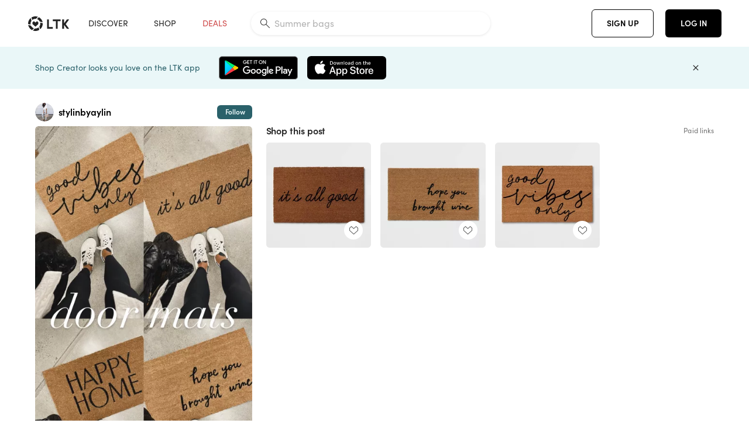

--- FILE ---
content_type: text/html; charset=utf-8
request_url: https://www.shopltk.com/explore/stylinbyaylin/posts/05e5cdcf-6207-11ee-8d3c-0242ac110003
body_size: 97344
content:
<!doctype html>
<html data-n-head-ssr lang="en" data-n-head="%7B%22lang%22:%7B%22ssr%22:%22en%22%7D%7D">
  <head >
    <meta data-n-head="ssr" data-hid="charset" charset="utf-8"><meta data-n-head="ssr" name="viewport" content="width=device-width, initial-scale=1"><meta data-n-head="ssr" name="referrer" content="always"><meta data-n-head="ssr" name="color-scheme" content="light"><meta data-n-head="ssr" name="application-name" content="LTK"><meta data-n-head="ssr" name="msapplication-TileColor" content="#FFFFFF"><meta data-n-head="ssr" name="msapplication-TileImage" content="/favicon-144.png?v=4"><meta data-n-head="ssr" data-hid="mobile-web-app-capable" name="mobile-web-app-capable" content="yes"><meta data-n-head="ssr" data-hid="apple-mobile-web-app-capable" name="apple-mobile-web-app-capable" content="yes"><meta data-n-head="ssr" data-hid="apple-mobile-web-app-status-bar-style" name="apple-mobile-web-app-status-bar-style" content="default"><meta data-n-head="ssr" data-hid="apple-mobile-web-app-title" name="apple-mobile-web-app-title" content="LTK"><meta data-n-head="ssr" data-hid="theme-color" name="theme-color" content="#FFFFFF"><meta data-n-head="ssr" data-hid="og:type" name="og:type" property="og:type" content="website"><meta data-n-head="ssr" data-hid="og:site_name" name="og:site_name" property="og:site_name" content="LTK"><meta data-n-head="ssr" data-hid="twitter:site" name="twitter:site" property="twitter:site" content="@liketoknow.it"><meta data-n-head="ssr" data-hid="twitter:creator" name="twitter:creator" property="twitter:creator" content="@liketoknow.it"><meta data-n-head="ssr" data-hid="og:title" property="og:title" content="stylinbyaylin on LTK"><meta data-n-head="ssr" data-hid="description" name="description" content="Shop the latest from stylinbyaylin on LTK, the easiest way to shop everything from your favorite creators."><meta data-n-head="ssr" data-hid="og:description" property="og:description" content="Shop the latest from stylinbyaylin on LTK, the easiest way to shop everything from your favorite creators."><meta data-n-head="ssr" data-hid="og:url" property="og:url" content="https://www.shopltk.com/explore/stylinbyaylin/posts/05e5cdcf-6207-11ee-8d3c-0242ac110003"><meta data-n-head="ssr" data-hid="al:ios:url" property="al:ios:url" content="com.rewardstyle.ltk://explore/stylinbyaylin/posts/05e5cdcf-6207-11ee-8d3c-0242ac110003"><meta data-n-head="ssr" data-hid="al:ios:app_name" property="al:ios:app_name" content="LTK"><meta data-n-head="ssr" data-hid="al:ios:app_store_id" property="al:ios:app_store_id" content="1154027990"><meta data-n-head="ssr" data-hid="al:android:url" property="al:android:url" content="com.rewardstyle.liketoknowit://explore/stylinbyaylin/posts/05e5cdcf-6207-11ee-8d3c-0242ac110003"><meta data-n-head="ssr" data-hid="al:android:app_name" property="al:android:app_name" content="LTK"><meta data-n-head="ssr" data-hid="al:android:package" property="al:android:package" content="com.rewardstyle.liketoknowit"><meta data-n-head="ssr" data-hid="branch:deeplink:$deeplink_path" property="branch:deeplink:$deeplink_path" content="/explore/stylinbyaylin/posts/05e5cdcf-6207-11ee-8d3c-0242ac110003"><meta data-n-head="ssr" data-hid="branch:deeplink:app_url" property="branch:deeplink:app_url" content="explore/stylinbyaylin/posts/05e5cdcf-6207-11ee-8d3c-0242ac110003"><meta data-n-head="ssr" data-hid="branch:deeplink:title" property="branch:deeplink:title" content="Get my full shop experience"><meta data-n-head="ssr" data-hid="branch:deeplink:subtitle" property="branch:deeplink:subtitle" content="Download the LTK app now to shop all of my favorite finds in one place."><meta data-n-head="ssr" data-hid="branch:deeplink:button" property="branch:deeplink:button" content="Get the free LTK app"><meta data-n-head="ssr" data-hid="branch:deeplink:getButton" property="branch:deeplink:getButton" content="GET"><meta data-n-head="ssr" data-hid="branch:deeplink:openButton" property="branch:deeplink:openButton" content="OPEN"><meta data-n-head="ssr" data-hid="branch:deeplink:page" property="branch:deeplink:page" content="post_page"><meta data-n-head="ssr" data-hid="branch:deeplink:continue" property="branch:deeplink:continue" content="Continue on web"><meta data-n-head="ssr" data-hid="branch:deeplink:title_treatment" property="branch:deeplink:title_treatment" content="Get my full LTK experience"><meta data-n-head="ssr" data-hid="branch:deeplink:subtitle_treatment" property="branch:deeplink:subtitle_treatment" content="Download the LTK app to shop my favorites and get notified when I post fresh content."><meta data-n-head="ssr" data-hid="branch:deeplink:button_treatment" property="branch:deeplink:button_treatment" content="Get the LTK app"><meta data-n-head="ssr" data-hid="branch:deeplink:avatarUrl" property="branch:deeplink:avatarUrl" content="https://avatar-cdn.liketoknow.it/4c2a31e7-ff30-11e5-96ef-22000b0f8f3a.1030e14c-2b94-40f6-a6aa-719a5086e43b"><meta data-n-head="ssr" data-hid="og:image" property="og:image" content="https://product-images-cdn.liketoknow.it/P9.WwOJNKD6q6utYXFKbJBAIdW3mKPX3H5SGMS974CpivDTtXYJn_40lumEFGBzypUUtQjpxQ_xujwiWkNdXSmQVN2KYgDWNrEZQcY9_oaMw_6mmkIWdHEkfp57HiMRzzCLPjRU11nFUwwEpBLOOhC5Npz.NK_w8kY9vPboi7poxEs7.MyMxLTxoKIo-"><meta data-n-head="ssr" data-hid="og:image:secure_url" property="og:image:secure_url" content="https://product-images-cdn.liketoknow.it/P9.WwOJNKD6q6utYXFKbJBAIdW3mKPX3H5SGMS974CpivDTtXYJn_40lumEFGBzypUUtQjpxQ_xujwiWkNdXSmQVN2KYgDWNrEZQcY9_oaMw_6mmkIWdHEkfp57HiMRzzCLPjRU11nFUwwEpBLOOhC5Npz.NK_w8kY9vPboi7poxEs7.MyMxLTxoKIo-"><meta data-n-head="ssr" data-hid="og:image:width" property="og:image:width" content="1153"><meta data-n-head="ssr" data-hid="og:image:height" property="og:image:height" content="2049"><meta data-n-head="ssr" data-hid="twitter:card" name="twitter:card" content="summary_large_image"><title>stylinbyaylin on LTK</title><link data-n-head="ssr" rel="icon" type="image/png" href="/favicon.png?v=4" sizes="32x32"><link data-n-head="ssr" rel="icon" type="image/png" href="/favicon-128.png?v=4" sizes="128x128"><link data-n-head="ssr" rel="icon" type="image/png" href="/favicon-192.png?v=4" sizes="192x192"><link data-n-head="ssr" rel="shortcut icon" type="image/png" href="/favicon-196.png?v=4" sizes="196x196"><link data-n-head="ssr" rel="apple-touch-icon" href="/favicon-152.png?v=4" sizes="152x152"><link data-n-head="ssr" rel="apple-touch-icon" href="/favicon-180.png?v=4" sizes="180x180"><link data-n-head="ssr" data-hid="apple-touch-startup-image-iphonexsmax" rel="apple-touch-startup-image" href="/static/icons/splash_iphonexsmax_1242x2688.6b17fa.png" media="(device-width: 414px) and (device-height: 896px) and (-webkit-device-pixel-ratio: 3)"><link data-n-head="ssr" data-hid="apple-touch-startup-image-iphonexr" rel="apple-touch-startup-image" href="/static/icons/splash_iphonexr_828x1792.6b17fa.png" media="(device-width: 414px) and (device-height: 896px) and (-webkit-device-pixel-ratio: 2)"><link data-n-head="ssr" data-hid="apple-touch-startup-image-iphonex" rel="apple-touch-startup-image" href="/static/icons/splash_iphonex_1125x2436.6b17fa.png" media="(device-width: 375px) and (device-height: 812px) and (-webkit-device-pixel-ratio: 3)"><link data-n-head="ssr" data-hid="apple-touch-startup-image-iphoneplus" rel="apple-touch-startup-image" href="/static/icons/splash_iphoneplus_1242x2208.6b17fa.png" media="(device-width: 414px) and (device-height: 736px) and (-webkit-device-pixel-ratio: 3)"><link data-n-head="ssr" data-hid="apple-touch-startup-image-iphone6" rel="apple-touch-startup-image" href="/static/icons/splash_iphone6_750x1334.6b17fa.png" media="(device-width: 375px) and (device-height: 667px) and (-webkit-device-pixel-ratio: 2)"><link data-n-head="ssr" data-hid="apple-touch-startup-image-iphone5" rel="apple-touch-startup-image" href="/static/icons/splash_iphone5_640x1136.6b17fa.png" media="(device-width: 320px) and (device-height: 568px) and (-webkit-device-pixel-ratio: 2)"><link data-n-head="ssr" data-hid="shortcut-icon" rel="shortcut icon" href="/static/icons/icon_64x64.6b17fa.png"><link data-n-head="ssr" data-hid="apple-touch-icon" rel="apple-touch-icon" href="/static/icons/icon_512x512.6b17fa.png" sizes="512x512"><link data-n-head="ssr" media="(device-width: 320px) and (device-height: 568px) and (-webkit-device-pixel-ratio: 2)" rel="apple-touch-startup-image" data-hid="apple-touch-startup-image-iphonese"><link data-n-head="ssr" media="(device-width: 768px) and (device-height: 1024px) and (-webkit-device-pixel-ratio: 2)" rel="apple-touch-startup-image" data-hid="apple-touch-startup-image-ipad"><link data-n-head="ssr" media="(device-width: 834px) and (device-height: 1112px) and (-webkit-device-pixel-ratio: 2)" rel="apple-touch-startup-image" data-hid="apple-touch-startup-image-ipadpro1"><link data-n-head="ssr" media="(device-width: 834px) and (device-height: 1194px) and (-webkit-device-pixel-ratio: 2)" rel="apple-touch-startup-image" data-hid="apple-touch-startup-image-ipadpro2"><link data-n-head="ssr" media="(device-width: 1024px) and (device-height: 1366px) and (-webkit-device-pixel-ratio: 2)" rel="apple-touch-startup-image" data-hid="apple-touch-startup-image-ipadpro3"><link data-n-head="ssr" rel="manifest" href="/static/manifest.2afe73c5.json" data-hid="manifest"><link data-n-head="ssr" rel="canonical" href="https://www.shopltk.com/explore/stylinbyaylin/posts/05e5cdcf-6207-11ee-8d3c-0242ac110003"><link data-n-head="ssr" vmid="preload" rel="preload" as="image" imagesrcset="https://product-images-cdn.liketoknow.it/P9.WwOJNKD6q6utYXFKbJBAIdW3mKPX3H5SGMS974CpivDTtXYJn_40lumEFGBzypUUtQjpxQ_xujwiWkNdXSmQVN2KYgDWNrEZQcY9_oaMw_6mmkIWdHEkfp57HiMRzzCLPjRU11nFUwwEpBLOOhC5Npz.NK_w8kY9vPboi7poxEs7.MyMxLTxoKIo-?v=0&amp;auto=format&amp;fm=webp&amp;w=450&amp;q=80&amp;dpr=1 1x, https://product-images-cdn.liketoknow.it/P9.WwOJNKD6q6utYXFKbJBAIdW3mKPX3H5SGMS974CpivDTtXYJn_40lumEFGBzypUUtQjpxQ_xujwiWkNdXSmQVN2KYgDWNrEZQcY9_oaMw_6mmkIWdHEkfp57HiMRzzCLPjRU11nFUwwEpBLOOhC5Npz.NK_w8kY9vPboi7poxEs7.MyMxLTxoKIo-?v=0&amp;auto=format&amp;fm=webp&amp;w=450&amp;q=80&amp;dpr=2 2x, https://product-images-cdn.liketoknow.it/P9.WwOJNKD6q6utYXFKbJBAIdW3mKPX3H5SGMS974CpivDTtXYJn_40lumEFGBzypUUtQjpxQ_xujwiWkNdXSmQVN2KYgDWNrEZQcY9_oaMw_6mmkIWdHEkfp57HiMRzzCLPjRU11nFUwwEpBLOOhC5Npz.NK_w8kY9vPboi7poxEs7.MyMxLTxoKIo-?v=0&amp;auto=format&amp;fm=webp&amp;w=450&amp;q=80&amp;dpr=3 3x"><script data-n-head="ssr" data-hid="gtm-script">window['dataLayer']=[];if(!window._gtm_init){window._gtm_init=1;(function(w,n,d,m,e,p){w[d]=(w[d]==1||n[d]=='yes'||n[d]==1||n[m]==1||(w[e]&&w[e][p]&&w[e][p]()))?1:0})(window,navigator,'doNotTrack','msDoNotTrack','external','msTrackingProtectionEnabled');(function(w,d,s,l,x,y){w[x]={};w._gtm_inject=function(i){if(w.doNotTrack||w[x][i])return;w[x][i]=1;w[l]=w[l]||[];w[l].push({'gtm.start':new Date().getTime(),event:'gtm.js'});var f=d.getElementsByTagName(s)[0],j=d.createElement(s);j.async=true;j.src='https://www.googletagmanager.com/gtm.js?id='+i;f.parentNode.insertBefore(j,f);}})(window,document,'script','dataLayer','_gtm_ids','_gtm_inject')};["GTM-TFZXHKL&"].forEach(function(i){window._gtm_inject(i)})</script><script data-n-head="ssr" type="application/ld+json">{"@context":"http://schema.org/","@type":"BlogPosting","sharedContent":{"@type":"CreativeWork","thumbnailUrl":"https://product-images-cdn.liketoknow.it/P9.WwOJNKD6q6utYXFKbJBAIdW3mKPX3H5SGMS974CpivDTtXYJn_40lumEFGBzypUUtQjpxQ_xujwiWkNdXSmQVN2KYgDWNrEZQcY9_oaMw_6mmkIWdHEkfp57HiMRzzCLPjRU11nFUwwEpBLOOhC5Npz.NK_w8kY9vPboi7poxEs7.MyMxLTxoKIo-","text":"Target home, home decor, neutral decor. #StylinbyAylin \n\n#LTKstyletip #LTKSeasonal #LTKhome"},"articleBody":"Target home, home decor, neutral decor. #StylinbyAylin \n\n#LTKstyletip #LTKSeasonal #LTKhome","creator":{"@type":"Organization","description":"FASHION-HOME\n\nSharing neutrals &amp;amp; basics I love!\nWife, mom, fashion blogger, interior designer\n\nJust shy of 5-7”… JEANS: 25/26, TOP: S, BOTTOMS: XS","logo":"https://avatar-cdn.liketoknow.it/4c2a31e7-ff30-11e5-96ef-22000b0f8f3a.1030e14c-2b94-40f6-a6aa-719a5086e43b","name":"stylinbyaylin | LTK","url":"https://www.shopltk.com/explore/stylinbyaylin"},"datePublished":"2023-10-03T16:08:06+00:00","headline":"1&#x27;6&quot;x2&#x27;6&quot; Natural Printed Rug … Curated on LTK","image":"https://product-images-cdn.liketoknow.it/P9.WwOJNKD6q6utYXFKbJBAIdW3mKPX3H5SGMS974CpivDTtXYJn_40lumEFGBzypUUtQjpxQ_xujwiWkNdXSmQVN2KYgDWNrEZQcY9_oaMw_6mmkIWdHEkfp57HiMRzzCLPjRU11nFUwwEpBLOOhC5Npz.NK_w8kY9vPboi7poxEs7.MyMxLTxoKIo-","url":"https://www.shopltk.com/explore/stylinbyaylin/posts/05e5cdcf-6207-11ee-8d3c-0242ac110003"}</script><link rel="preload" href="/static/a761018.js" as="script"><link rel="preload" href="/static/7755ee8.js" as="script"><link rel="preload" href="/static/css/715a7ad.css" as="style"><link rel="preload" href="/static/2680517.js" as="script"><link rel="preload" href="/static/css/9473e77.css" as="style"><link rel="preload" href="/static/7e01cf6.js" as="script"><link rel="preload" href="/static/css/3384c50.css" as="style"><link rel="preload" href="/static/bbd1506.js" as="script"><link rel="preload" href="/static/css/799f007.css" as="style"><link rel="preload" href="/static/788bd4d.js" as="script"><link rel="preload" href="/static/css/046a22e.css" as="style"><link rel="preload" href="/static/09ade6c.js" as="script"><link rel="preload" href="/static/css/ee5d34a.css" as="style"><link rel="preload" href="/static/268360a.js" as="script"><link rel="preload" href="/static/css/beb8def.css" as="style"><link rel="preload" href="/static/48f28cb.js" as="script"><link rel="stylesheet" href="/static/css/715a7ad.css"><link rel="stylesheet" href="/static/css/9473e77.css"><link rel="stylesheet" href="/static/css/3384c50.css"><link rel="stylesheet" href="/static/css/799f007.css"><link rel="stylesheet" href="/static/css/046a22e.css"><link rel="stylesheet" href="/static/css/ee5d34a.css"><link rel="stylesheet" href="/static/css/beb8def.css">
  </head>
  <body >
    <noscript data-n-head="ssr" data-hid="gtm-noscript" data-pbody="true"><iframe src="https://www.googletagmanager.com/ns.html?id=GTM-TFZXHKL&&" height="0" width="0" style="display:none;visibility:hidden" title="gtm"></iframe></noscript><div data-server-rendered="true" id="__nuxt"><!----><div id="__layout"><div data-app="true" data-fetch-key="DefaultLayout:0" id="app" class="v-application v-application--is-ltr theme--light"><div class="v-application--wrap"><header class="ltk-header site-header v-sheet theme--light elevation-0 v-toolbar v-app-bar v-app-bar--fixed" style="height:80px;margin-top:0px;transform:translateY(0px);left:0px;right:0px;" data-v-1082540e data-v-9dfe58f0><div class="v-toolbar__content" style="height:80px;"><div class="container flex-nowrap pa-0 branch-journeys-top white fill-height" data-v-1082540e><div class="v-toolbar__items" data-v-1082540e><a href="/" class="ltk-logo d-flex align-self-center pr-md-3 pr-xl-5 pl-3 pl-md-0" data-v-290a3398 data-v-1082540e><svg height="25px" width="70px" viewBox="0 0 70 25" fill="none" xmlns="http://www.w3.org/2000/svg" xmlns:xlink="http://www.w3.org/1999/xlink" data-v-290a3398><title data-v-290a3398>LTK</title> <path fill-rule="evenodd" clip-rule="evenodd" d="M18.0692 18.9455C18.0568 18.8992 18.0217 18.8624 17.9759 18.8478C17.9302 18.8332 17.8801 18.8429 17.8431 18.8734C16.1555 20.2595 13.9917 20.9333 11.8132 20.751C11.7715 20.7471 11.7303 20.7621 11.7011 20.792L8.40645 24.0878C8.37213 24.1221 8.35794 24.1716 8.3689 24.2188C8.37986 24.266 8.41442 24.3042 8.46036 24.3199C9.77623 24.7694 11.1574 24.9991 12.5483 25C14.8553 25.0001 17.1172 24.3634 19.0837 23.1603C19.136 23.1275 19.1608 23.0646 19.1449 23.0051L18.0692 18.9455ZM4.90108 15.8862L0.40818 14.6886C0.361852 14.6762 0.312366 14.6882 0.276985 14.7206C0.241604 14.7529 0.225234 14.801 0.233586 14.8481C0.846198 18.4078 3.43142 21.9022 6.66602 23.544C6.68503 23.5536 6.70597 23.5588 6.72728 23.5593C6.76564 23.5599 6.80261 23.5449 6.82958 23.5177L9.81178 20.5354C9.8461 20.5011 9.86029 20.4516 9.84933 20.4044C9.83837 20.3572 9.80381 20.3189 9.75787 20.3032C7.69643 19.5969 5.87085 17.9343 4.99358 15.965C4.97652 15.926 4.94241 15.8969 4.90108 15.8862ZM24.9488 11.7277L20.8621 10.7238C20.8151 10.7123 20.7655 10.7256 20.7307 10.7591C20.6959 10.7926 20.6808 10.8415 20.6906 10.8888C21.1451 13.1006 20.6152 15.5141 19.2742 17.3471C19.249 17.3812 19.2406 17.4248 19.2515 17.4657L20.4388 21.9462C20.451 21.9928 20.4864 22.03 20.5325 22.0446C20.5464 22.0489 20.5608 22.0513 20.5754 22.0513C20.6083 22.0511 20.6402 22.0394 20.6654 22.0183C23.5931 19.5694 25.2753 15.6754 25.0554 11.856C25.0523 11.7944 25.0089 11.7422 24.9488 11.7277ZM12.5526 10.5747L9.97964 8.26938C9.92634 8.22097 9.84486 8.22097 9.79156 8.26938L7.62414 10.213C7.59422 10.2395 7.57724 10.2776 7.57758 10.3175V13.155C7.57748 13.1948 7.59441 13.2329 7.62414 13.2595L12.4564 17.5921C12.4821 17.6153 12.5155 17.6283 12.5502 17.6283C12.5866 17.6293 12.6222 17.6164 12.6494 17.5921L17.4817 13.2595C17.5112 13.2327 17.528 13.1948 17.5282 13.155V10.3175C17.5284 10.2776 17.5114 10.2396 17.4817 10.213L15.3143 8.26938C15.2607 8.22117 15.1792 8.22117 15.1256 8.26938L12.5526 10.5747ZM4.56108 3.1033C4.54834 3.05708 4.51276 3.02059 4.46679 3.00659C4.42083 2.99259 4.37087 3.00303 4.33441 3.03426C1.47964 5.46118 -0.138883 9.15351 0.00936958 12.9106C0.0118837 12.9722 0.0543641 13.025 0.114126 13.0407L4.18494 14.1253C4.19672 14.1284 4.20887 14.1301 4.22108 14.1302V14.1332C4.26299 14.133 4.30266 14.1143 4.32938 14.0821C4.35611 14.0499 4.36715 14.0075 4.35953 13.9664C3.95337 11.8016 4.48634 9.44496 5.78692 7.66142C5.81268 7.62621 5.8206 7.58107 5.80836 7.53922L4.56108 3.1033ZM24.8091 9.92765C24.1408 6.44918 21.6695 3.14057 18.5139 1.49574C18.4592 1.46696 18.392 1.47738 18.3485 1.5214L15.3933 4.4964C15.3591 4.53017 15.345 4.57921 15.3559 4.62594C15.3663 4.67281 15.4001 4.7111 15.4454 4.72736C17.4021 5.43552 19.1584 7.03514 20.0277 8.90177C20.0457 8.94055 20.0804 8.96909 20.122 8.97937L24.637 10.0877C24.648 10.0907 24.6593 10.0921 24.6707 10.092V10.0945C24.7127 10.0945 24.7525 10.0758 24.7793 10.0435C24.806 10.0113 24.817 9.96879 24.8091 9.92765ZM16.8219 0.808682C16.811 0.7617 16.7768 0.723523 16.7312 0.707541C13.1542 -0.550524 9.10605 -0.113043 5.9027 1.87762C5.84943 1.91046 5.82443 1.97454 5.84144 2.03465L6.97477 6.0673C6.98776 6.11323 7.02332 6.14939 7.06912 6.16323C7.0826 6.16739 7.09665 6.16945 7.11077 6.16936C7.1443 6.16985 7.1769 6.15836 7.20266 6.13696C8.93588 4.69651 11.1793 4.01603 13.4231 4.25017C13.4656 4.25461 13.5077 4.23954 13.5377 4.20923L16.7845 0.939113C16.8186 0.904897 16.8327 0.855665 16.8219 0.808682ZM42.2547 7.92899C42.2547 8.09033 42.4251 8.30501 42.5561 8.30501H47.378V21.0319C47.378 21.1958 47.5052 21.3571 47.6362 21.3571H50.307C50.438 21.3571 50.5691 21.1926 50.5691 21.0319V8.30501H55.3078C55.4369 8.30501 55.6092 8.09033 55.6092 7.92899V5.61951C55.6092 5.45882 55.4388 5.24414 55.3078 5.24414H42.5561C42.427 5.24414 42.2547 5.45882 42.2547 5.61951V7.92899ZM61.4816 11.5779H61.7063L66.2275 5.45228C66.3277 5.29037 66.5103 5.19713 66.7012 5.21027H69.8031C69.8555 5.20477 69.9076 5.22253 69.9455 5.2588C69.9835 5.29507 70.0033 5.34613 69.9997 5.39828C69.9997 5.50562 69.9781 5.55897 69.8923 5.66631L64.2952 13.3058L69.8903 20.8672C69.9768 20.9746 69.9984 21.0286 69.9984 21.1359C70.002 21.1881 69.9821 21.2391 69.9442 21.2754C69.9063 21.3117 69.8542 21.3294 69.8018 21.3239H66.6999C66.5089 21.3371 66.3264 21.2438 66.2262 21.0819L61.705 14.9602H61.4835V20.9811C61.4835 21.1424 61.3525 21.3571 61.2214 21.3571H58.5507C58.4196 21.3571 58.2925 21.1958 58.2925 21.0318V5.56417C58.2925 5.40284 58.4236 5.24215 58.5507 5.24215H61.2214C61.3525 5.24215 61.4835 5.40284 61.4835 5.56417L61.4816 11.5779ZM41.9512 18.293H35.5777L35.5797 5.56415C35.5797 5.40281 35.4486 5.24213 35.3176 5.24213H32.6468C32.5191 5.24213 32.388 5.40281 32.388 5.56415V21.0286C32.388 21.1925 32.5158 21.3538 32.6468 21.3538H41.9512C42.0803 21.3538 42.2527 21.1391 42.2527 20.9778V18.669C42.2527 18.5076 42.0823 18.293 41.9512 18.293Z" fill="#222222" data-v-290a3398></path></svg></a></div> <!----> <!----> <!----><!----><!----><!----><!----><!----><!----><!----><!----><!----><!----></div></div></header> <main class="v-main" style="padding-top:80px;padding-right:0px;padding-bottom:0!important;padding-left:0px;--vuetify-app-bar-height:0px;--branch-journey-banner-height:0px;"><div class="v-main__wrap"><!----> <div class="container ltk-post-page fill-height align-start pt-0 pt-md-6" data-v-cf1d275e data-v-cf1d275e><div class="row align-start" data-v-cf1d275e data-v-cf1d275e><div class="col col-12 align-self-start" data-v-cf1d275e data-v-cf1d275e><div data-v-cf1d275e><div class="row ltk-item justify-center" data-v-06a65688 data-v-06a65688 data-v-cf1d275e><div class="col-sm-6 col-md-4 col-12" data-v-06a65688 data-v-06a65688><div class="row ltk-profile-header flex-nowrap no-gutters align-center" data-v-86fc8f82 data-v-86fc8f82 data-v-06a65688><div class="col col-auto" data-v-86fc8f82 data-v-86fc8f82><a href="/explore/stylinbyaylin" class="ltk-black--text nuxt-link-active" data-v-86fc8f82><div class="position-relative" data-v-86fc8f82><div alt="stylinbyaylin on LTK" class="v-avatar mr-2" style="height:32px;min-width:32px;width:32px;" data-v-86fc8f82><img src="https://avatar-cdn.liketoknow.it/4c2a31e7-ff30-11e5-96ef-22000b0f8f3a.1030e14c-2b94-40f6-a6aa-719a5086e43b?v=0&amp;auto=format&amp;fm=webp&amp;w=100&amp;h=100&amp;fit=crop&amp;q=80&amp;dpr=1" loading="lazy" width="32" height="32" alt="stylinbyaylin on LTK" class="c-image" data-v-d05415aa></div> <!----><!----><!----></div></a></div> <div class="col-sm-7 col-8" data-v-86fc8f82 data-v-86fc8f82><a href="/explore/stylinbyaylin" class="ltk-black--text d-block mr-2 nuxt-link-active" data-v-86fc8f82><div class="text-truncate text-subtitle-subtitle1-sofiapro"><!---->stylinbyaylin
    </div></a> <!----></div> <!----></div> <div class="row my-2 no-gutters" data-v-06a65688 data-v-06a65688><div class="ltk-hero-img-container col col-12" data-v-06a65688 data-v-06a65688><div class="client-only-placeholder" data-v-06a65688 data-v-06a65688><div payload="[object Object]" data-v-5cfe282b data-v-06a65688><div><a href="/explore/stylinbyaylin/posts/05e5cdcf-6207-11ee-8d3c-0242ac110003" aria-current="page" tabindex="0" class="nuxt-link-exact-active nuxt-link-active v-card v-card--flat v-card--link v-sheet theme--light" style="max-height:100%;max-width:100%;width:450px;" data-v-5cfe282b><div max-height="100%" max-width="100%" srcset="https://product-images-cdn.liketoknow.it/P9.WwOJNKD6q6utYXFKbJBAIdW3mKPX3H5SGMS974CpivDTtXYJn_40lumEFGBzypUUtQjpxQ_xujwiWkNdXSmQVN2KYgDWNrEZQcY9_oaMw_6mmkIWdHEkfp57HiMRzzCLPjRU11nFUwwEpBLOOhC5Npz.NK_w8kY9vPboi7poxEs7.MyMxLTxoKIo-?v=0&amp;auto=format&amp;fm=webp&amp;w=450&amp;q=80&amp;dpr=1 1x, https://product-images-cdn.liketoknow.it/P9.WwOJNKD6q6utYXFKbJBAIdW3mKPX3H5SGMS974CpivDTtXYJn_40lumEFGBzypUUtQjpxQ_xujwiWkNdXSmQVN2KYgDWNrEZQcY9_oaMw_6mmkIWdHEkfp57HiMRzzCLPjRU11nFUwwEpBLOOhC5Npz.NK_w8kY9vPboi7poxEs7.MyMxLTxoKIo-?v=0&amp;auto=format&amp;fm=webp&amp;w=450&amp;q=80&amp;dpr=2 2x, https://product-images-cdn.liketoknow.it/P9.WwOJNKD6q6utYXFKbJBAIdW3mKPX3H5SGMS974CpivDTtXYJn_40lumEFGBzypUUtQjpxQ_xujwiWkNdXSmQVN2KYgDWNrEZQcY9_oaMw_6mmkIWdHEkfp57HiMRzzCLPjRU11nFUwwEpBLOOhC5Npz.NK_w8kY9vPboi7poxEs7.MyMxLTxoKIo-?v=0&amp;auto=format&amp;fm=webp&amp;w=450&amp;q=80&amp;dpr=3 3x" alt="Target home, home decor, neutral decor. #StylinbyAylin 

#LTKstyletip #LTKSeasonal #LTKhome" class="ltk-hero-image d-block fill-height ltk-img grey-10 rounded" style="padding-bottom:177.71032090199478%;" data-v-5cfe282b><img src="https://product-images-cdn.liketoknow.it/P9.WwOJNKD6q6utYXFKbJBAIdW3mKPX3H5SGMS974CpivDTtXYJn_40lumEFGBzypUUtQjpxQ_xujwiWkNdXSmQVN2KYgDWNrEZQcY9_oaMw_6mmkIWdHEkfp57HiMRzzCLPjRU11nFUwwEpBLOOhC5Npz.NK_w8kY9vPboi7poxEs7.MyMxLTxoKIo-?v=0&amp;auto=format&amp;fm=webp&amp;w=450&amp;q=80&amp;dpr=1" loading="lazy" width="450" height="799.6964440589766" rounded="true" max-height="100%" max-width="100%" srcset="https://product-images-cdn.liketoknow.it/P9.WwOJNKD6q6utYXFKbJBAIdW3mKPX3H5SGMS974CpivDTtXYJn_40lumEFGBzypUUtQjpxQ_xujwiWkNdXSmQVN2KYgDWNrEZQcY9_oaMw_6mmkIWdHEkfp57HiMRzzCLPjRU11nFUwwEpBLOOhC5Npz.NK_w8kY9vPboi7poxEs7.MyMxLTxoKIo-?v=0&amp;auto=format&amp;fm=webp&amp;w=450&amp;q=80&amp;dpr=1 1x, https://product-images-cdn.liketoknow.it/P9.WwOJNKD6q6utYXFKbJBAIdW3mKPX3H5SGMS974CpivDTtXYJn_40lumEFGBzypUUtQjpxQ_xujwiWkNdXSmQVN2KYgDWNrEZQcY9_oaMw_6mmkIWdHEkfp57HiMRzzCLPjRU11nFUwwEpBLOOhC5Npz.NK_w8kY9vPboi7poxEs7.MyMxLTxoKIo-?v=0&amp;auto=format&amp;fm=webp&amp;w=450&amp;q=80&amp;dpr=2 2x, https://product-images-cdn.liketoknow.it/P9.WwOJNKD6q6utYXFKbJBAIdW3mKPX3H5SGMS974CpivDTtXYJn_40lumEFGBzypUUtQjpxQ_xujwiWkNdXSmQVN2KYgDWNrEZQcY9_oaMw_6mmkIWdHEkfp57HiMRzzCLPjRU11nFUwwEpBLOOhC5Npz.NK_w8kY9vPboi7poxEs7.MyMxLTxoKIo-?v=0&amp;auto=format&amp;fm=webp&amp;w=450&amp;q=80&amp;dpr=3 3x" alt="Target home, home decor, neutral decor. #StylinbyAylin 

#LTKstyletip #LTKSeasonal #LTKhome" class="c-image" data-v-d05415aa></div> <!----></a></div></div></div> <div class="ltk-hero-overlay" data-v-06a65688><!----> <button type="button" aria-label="add post to favorites" opacity="86" id="coachmarkTarget" absolute="" class="v-btn--like ltk-favorite-icon v-btn v-btn--absolute v-btn--fab v-btn--has-bg v-btn--round theme--light elevation-0 v-size--default ltk-whitn" data-v-00a44d36 data-v-06a65688><span class="v-btn__content"><i aria-hidden="true" class="v-icon notranslate capsule capsule-consumer-heart-logo-outline-16 theme--light"></i></span></button></div> <!----></div></div> <div class="row no-gutters" data-v-06a65688 data-v-06a65688><div class="col col-12" data-v-06a65688 data-v-06a65688><div class="text-body-body1-sofiapro" data-v-2ab19316 data-v-06a65688><p class="ltk-caption text-body-body1-sofiapro grey-70--text mb-2" data-v-2ab19316>
    Target home, home decor, neutral decor. StylinbyAylin 

LTKstyletip LTKSeasonal LTKhome
  </p> <div class="d-inline-block mr-3" data-v-2ab19316><a class="link-light--text" data-v-2ab19316>
      #
    </a></div><div class="d-inline-block mr-3" data-v-2ab19316><a class="link-light--text" data-v-2ab19316>
      #
    </a></div><div class="d-inline-block mr-3" data-v-2ab19316><a class="link-light--text" data-v-2ab19316>
      #
    </a></div><div class="d-inline-block mr-3" data-v-2ab19316><a class="link-light--text" data-v-2ab19316>
      #
    </a></div></div></div> <!----> <div class="col col-12" data-v-06a65688 data-v-06a65688><div class="pt-6" data-v-06a65688><span class="mr-3 grey-50--text">Share:</span> <a href="https://www.facebook.com/dialog/feed?app_id=258637720963039&amp;link=https%3A%2F%2Fliketk.it%2F4kbQV&amp;picture=https%3A%2F%2Fproduct-images-cdn.liketoknow.it%2FP9.WwOJNKD6q6utYXFKbJBAIdW3mKPX3H5SGMS974CpivDTtXYJn_40lumEFGBzypUUtQjpxQ_xujwiWkNdXSmQVN2KYgDWNrEZQcY9_oaMw_6mmkIWdHEkfp57HiMRzzCLPjRU11nFUwwEpBLOOhC5Npz.NK_w8kY9vPboi7poxEs7.MyMxLTxoKIo-%3Fv%3D0%26auto%3Dformat%26fm%3Dwebp%26w%3D405%26fit%3Dcrop%26q%3D80&amp;description=Target+home%2C+home+decor%2C+neutral+decor.+%23StylinbyAylin+%0A%0A%23LTKstyletip+%23LTKSeasonal+%23LTKhome" target="_blank" aria-label="share on facebook" rel="noopener" class="v-btn v-btn--fab v-btn--has-bg v-btn--round theme--light elevation-0 v-size--default grey-10 text-decoration-none mr-3"><span class="v-btn__content"><span aria-hidden="true" class="v-icon notranslate theme--light grey-50--text"><svg xmlns="http://www.w3.org/2000/svg" viewBox="0 0 24 24" role="img" aria-hidden="true" class="v-icon__svg"><path d="M12 2.04C6.5 2.04 2 6.53 2 12.06C2 17.06 5.66 21.21 10.44 21.96V14.96H7.9V12.06H10.44V9.85C10.44 7.34 11.93 5.96 14.22 5.96C15.31 5.96 16.45 6.15 16.45 6.15V8.62H15.19C13.95 8.62 13.56 9.39 13.56 10.18V12.06H16.34L15.89 14.96H13.56V21.96A10 10 0 0 0 22 12.06C22 6.53 17.5 2.04 12 2.04Z"></path></svg></span></span></a><a href="https://www.pinterest.com/pin/create/button/?media=https%3A%2F%2Fproduct-images-cdn.liketoknow.it%2FP9.WwOJNKD6q6utYXFKbJBAIdW3mKPX3H5SGMS974CpivDTtXYJn_40lumEFGBzypUUtQjpxQ_xujwiWkNdXSmQVN2KYgDWNrEZQcY9_oaMw_6mmkIWdHEkfp57HiMRzzCLPjRU11nFUwwEpBLOOhC5Npz.NK_w8kY9vPboi7poxEs7.MyMxLTxoKIo-%3Fv%3D0%26auto%3Dformat%26fm%3Dwebp%26w%3D405%26fit%3Dcrop%26q%3D80&amp;url=https%3A%2F%2Fliketk.it%2F4kbQV&amp;description=Target+home%2C+home+decor%2C+neutral+decor.+%23StylinbyAylin+%0A%0A%23LTKstyletip+%23LTKSeasonal+%23LTKhome" target="_blank" aria-label="share on pinterest" rel="noopener" class="v-btn v-btn--fab v-btn--has-bg v-btn--round theme--light elevation-0 v-size--default grey-10 text-decoration-none mr-3"><span class="v-btn__content"><span aria-hidden="true" class="v-icon notranslate theme--light grey-50--text"><svg xmlns="http://www.w3.org/2000/svg" viewBox="0 0 24 24" role="img" aria-hidden="true" class="v-icon__svg"><path d="M9.04,21.54C10,21.83 10.97,22 12,22A10,10 0 0,0 22,12A10,10 0 0,0 12,2A10,10 0 0,0 2,12C2,16.25 4.67,19.9 8.44,21.34C8.35,20.56 8.26,19.27 8.44,18.38L9.59,13.44C9.59,13.44 9.3,12.86 9.3,11.94C9.3,10.56 10.16,9.53 11.14,9.53C12,9.53 12.4,10.16 12.4,10.97C12.4,11.83 11.83,13.06 11.54,14.24C11.37,15.22 12.06,16.08 13.06,16.08C14.84,16.08 16.22,14.18 16.22,11.5C16.22,9.1 14.5,7.46 12.03,7.46C9.21,7.46 7.55,9.56 7.55,11.77C7.55,12.63 7.83,13.5 8.29,14.07C8.38,14.13 8.38,14.21 8.35,14.36L8.06,15.45C8.06,15.62 7.95,15.68 7.78,15.56C6.5,15 5.76,13.18 5.76,11.71C5.76,8.55 8,5.68 12.32,5.68C15.76,5.68 18.44,8.15 18.44,11.43C18.44,14.87 16.31,17.63 13.26,17.63C12.29,17.63 11.34,17.11 11,16.5L10.33,18.87C10.1,19.73 9.47,20.88 9.04,21.57V21.54Z"></path></svg></span></span></a><a href="https://twitter.com/intent/tweet?hashtags=liketkit&amp;text=%40liketoknowit&amp;url=https%3A%2F%2Fliketk.it%2F4kbQV" target="_blank" aria-label="share on twitter" rel="noopener" class="v-btn v-btn--fab v-btn--has-bg v-btn--round theme--light elevation-0 v-size--default grey-10 text-decoration-none mr-3"><span class="v-btn__content"><span aria-hidden="true" class="v-icon notranslate theme--light grey-50--text"><svg xmlns="http://www.w3.org/2000/svg" viewBox="0 0 24 24" role="img" aria-hidden="true" class="v-icon__svg"><path d="M22.46,6C21.69,6.35 20.86,6.58 20,6.69C20.88,6.16 21.56,5.32 21.88,4.31C21.05,4.81 20.13,5.16 19.16,5.36C18.37,4.5 17.26,4 16,4C13.65,4 11.73,5.92 11.73,8.29C11.73,8.63 11.77,8.96 11.84,9.27C8.28,9.09 5.11,7.38 3,4.79C2.63,5.42 2.42,6.16 2.42,6.94C2.42,8.43 3.17,9.75 4.33,10.5C3.62,10.5 2.96,10.3 2.38,10C2.38,10 2.38,10 2.38,10.03C2.38,12.11 3.86,13.85 5.82,14.24C5.46,14.34 5.08,14.39 4.69,14.39C4.42,14.39 4.15,14.36 3.89,14.31C4.43,16 6,17.26 7.89,17.29C6.43,18.45 4.58,19.13 2.56,19.13C2.22,19.13 1.88,19.11 1.54,19.07C3.44,20.29 5.7,21 8.12,21C16,21 20.33,14.46 20.33,8.79C20.33,8.6 20.33,8.42 20.32,8.23C21.16,7.63 21.88,6.87 22.46,6Z"></path></svg></span></span></a> <span class="v-tooltip v-tooltip--top" data-v-3a521528><!----><a href="https://liketk.it/4kbQV" aria-label="copy link to clipboard" rel="noopener" aria-haspopup="true" aria-expanded="false" class="v-btn v-btn--fab v-btn--has-bg v-btn--round theme--light elevation-0 v-size--default grey-10 text-decoration-none" data-v-3a521528><span class="v-btn__content"><!----> <span aria-hidden="true" class="v-icon notranslate theme--light grey-50--text" data-v-3a521528><svg xmlns="http://www.w3.org/2000/svg" viewBox="0 0 24 24" role="img" aria-hidden="true" class="v-icon__svg"><path d="M3.9,12C3.9,10.29 5.29,8.9 7,8.9H11V7H7A5,5 0 0,0 2,12A5,5 0 0,0 7,17H11V15.1H7C5.29,15.1 3.9,13.71 3.9,12M8,13H16V11H8V13M17,7H13V8.9H17C18.71,8.9 20.1,10.29 20.1,12C20.1,13.71 18.71,15.1 17,15.1H13V17H17A5,5 0 0,0 22,12A5,5 0 0,0 17,7Z"></path></svg></span></span></a></span></div></div></div></div> <div class="col-sm-6 col-md-8 col-12" data-v-06a65688 data-v-06a65688><div class="pa-0 col col-12" data-v-77600166 data-v-77600166 data-v-06a65688><div class="row mt-sm-9 mb-2 no-gutters align-stretch" data-v-77600166 data-v-77600166><div data-v-77600166><h2 class="text-subtitle-subtitle1-sofiapro" data-v-77600166>
        Shop this post
      </h2></div> <div class="ml-auto d-flex align-center" data-v-77600166><div class="grey-50--text col-12 pa-0 text-right text-caption2-sofiapro text-sm-caption1-sofiapro" data-v-77600166>
        Paid links
      </div></div></div> <div class="row ma-n1 ma-sm-n2 no-gutters align-center" data-v-77600166 data-v-77600166><div class="col-md-3 col-6" data-v-77600166 data-v-77600166><div payload="[object Object]" class="pa-1 pa-sm-2" data-v-6fc4cbe5 data-v-77600166><div><div data-v-6fc4cbe5><div class="position-relative" data-v-6fc4cbe5><div class="v-skeleton-loader v-skeleton-loader--boilerplate theme--light" data-v-6fc4cbe5><a href="https://rstyle.me/+JHsK4eufrmI5UnzBbu_ymQ?li=05e5cdcf-6207-11ee-8d3c-0242ac110003&amp;lpm=EXACT&amp;pt=timeline&amp;__cid=1144&amp;l=en&amp;p=&amp;rr=explore-displayName-posts-id&amp;r=explore-displayName-posts-id&amp;hpd=false" target="_blank" rel="nofollow noopener" title="link to 1'6&quot;x2'6&quot; Natural Printed Rug Black - Threshold™ from Target" class="d-block" data-v-6fc4cbe5><div alt="1'6&quot;x2'6&quot; Natural Printed Rug Black - Threshold™ | Target" title="1'6&quot;x2'6&quot; Natural Printed Rug Black - Threshold™ | Target" class="ltk-img grey-10 rounded" style="padding-bottom:100%;" data-v-6fc4cbe5><img src="https://product-images-cdn.liketoknow.it/NnBKu3ugvjFzjWC3Ur8Kg4GPB.vEdolpSY8bJkFWM7Gzp.kWmhzIAIBBI91khJIn4gvQ3oqMcVUkP9q8F5k5DZZQQGbjU0xGU1V5i0293E4SXJsSvWrISQ2KycroMUH8PZR54zML0Q8x4nv7q6Mj3Z.alPpQCDPDtSPkg.jWoqJXDDXl0XOM_117aJEqUT32Z_5ypugDxYdAMfIajeWqGg--?v=2&amp;auto=format&amp;fm=webp&amp;w=256&amp;h=256&amp;fit=crop&amp;q=80" loading="lazy" rounded="true" alt="1'6&quot;x2'6&quot; Natural Printed Rug Black - Threshold™ | Target" title="1'6&quot;x2'6&quot; Natural Printed Rug Black - Threshold™ | Target" class="c-image" data-v-d05415aa></div></a></div> <!----> <!----> <button type="button" aria-label="add post to favorites" opacity="86" absolute="" class="v-btn--like favorite-button v-btn v-btn--absolute v-btn--fab v-btn--has-bg v-btn--round theme--light elevation-0 v-size--default ltk-whitn" style="--like-button-offset:14px;--like-button-size:32px;" data-v-6bbe7336 data-v-6fc4cbe5><span class="v-btn__content"><i aria-hidden="true" class="v-icon notranslate capsule capsule-consumer-heart-logo-outline-16 theme--light"></i></span></button></div> <!----> <!----></div></div></div></div><div class="col-md-3 col-6" data-v-77600166 data-v-77600166><div payload="[object Object]" class="pa-1 pa-sm-2" data-v-6fc4cbe5 data-v-77600166><div><div data-v-6fc4cbe5><div class="position-relative" data-v-6fc4cbe5><div class="v-skeleton-loader v-skeleton-loader--boilerplate theme--light" data-v-6fc4cbe5><a href="https://rstyle.me/+a4naxfMbGSIeHnSGer-Cow?li=05e5cdcf-6207-11ee-8d3c-0242ac110003&amp;lpm=EXACT&amp;pt=timeline&amp;__cid=1144&amp;l=en&amp;p=&amp;rr=explore-displayName-posts-id&amp;r=explore-displayName-posts-id&amp;hpd=false" target="_blank" rel="nofollow noopener" title="link to 1'6&quot;x2'6&quot; Hope You Brought Wine Coir Doormat Tan/Black - Threshold™ from Target" class="d-block" data-v-6fc4cbe5><div alt="1'6&quot;x2'6&quot; Hope You Brought Wine Coir Doormat Tan/Black - Threshold™ | Target" title="1'6&quot;x2'6&quot; Hope You Brought Wine Coir Doormat Tan/Black - Threshold™ | Target" class="ltk-img grey-10 rounded" style="padding-bottom:100%;" data-v-6fc4cbe5><img src="https://product-images-cdn.liketoknow.it/TH9jYdbYnA7B2uvfEtAwPnJLWcjLiHM00V36LZO0LW7vFyfJWDYQPX5k9MVqJfqjUyUtK4aK9kfY8k5Y.Z3Aql9YZy.9JgHcguJkXT.zuva7zLsIOziPwvoFSOGVIUsbN9_a.y2XscYs0Zw8RZwfiaAcJbUJ1edauNSdUSoh9Bhphr.s.lzNqFPm3n_HdgjqGiA9h906I2R1PqWhDHzdBg--?v=2&amp;auto=format&amp;fm=webp&amp;w=256&amp;h=256&amp;fit=crop&amp;q=80" loading="lazy" rounded="true" alt="1'6&quot;x2'6&quot; Hope You Brought Wine Coir Doormat Tan/Black - Threshold™ | Target" title="1'6&quot;x2'6&quot; Hope You Brought Wine Coir Doormat Tan/Black - Threshold™ | Target" class="c-image" data-v-d05415aa></div></a></div> <!----> <!----> <button type="button" aria-label="add post to favorites" opacity="86" absolute="" class="v-btn--like favorite-button v-btn v-btn--absolute v-btn--fab v-btn--has-bg v-btn--round theme--light elevation-0 v-size--default ltk-whitn" style="--like-button-offset:14px;--like-button-size:32px;" data-v-6bbe7336 data-v-6fc4cbe5><span class="v-btn__content"><i aria-hidden="true" class="v-icon notranslate capsule capsule-consumer-heart-logo-outline-16 theme--light"></i></span></button></div> <!----> <!----></div></div></div></div><div class="col-md-3 col-6" data-v-77600166 data-v-77600166><div payload="[object Object]" class="pa-1 pa-sm-2" data-v-6fc4cbe5 data-v-77600166><div><div data-v-6fc4cbe5><div class="position-relative" data-v-6fc4cbe5><div class="v-skeleton-loader v-skeleton-loader--boilerplate theme--light" data-v-6fc4cbe5><a href="https://rstyle.me/+mEq__0ZfJUUKZ_dVhwTZrg?li=05e5cdcf-6207-11ee-8d3c-0242ac110003&amp;lpm=EXACT&amp;pt=timeline&amp;__cid=1144&amp;l=en&amp;p=&amp;rr=explore-displayName-posts-id&amp;r=explore-displayName-posts-id&amp;hpd=false" target="_blank" rel="nofollow noopener" title="link to 1'6&quot;x2'6&quot; Good Vibes Only Doormat Natural/Black - Room Essentials™ from Target" class="d-block" data-v-6fc4cbe5><div alt="1'6&quot;x2'6&quot; Good Vibes Only Doormat Natural/Black - Room Essentials™ | Target" title="1'6&quot;x2'6&quot; Good Vibes Only Doormat Natural/Black - Room Essentials™ | Target" class="ltk-img grey-10 rounded" style="padding-bottom:100%;" data-v-6fc4cbe5><img src="https://product-images-cdn.liketoknow.it/UzWiTZiDUtVNGQPspvZaOwTQjdxww1Tb_.1GrJoa1nMmR58qC1dvAnoyRHbTYYMYYitK30Q6g3pGCpjSV31Qy5BN3OghyQ6Hi9feOLoaB0kuU57SGvMiLFdHLCFY.HHumYhJQK5vJM_f3VPP8qjFQTeJSGYzSnoU8_4ADX89ARMmOUxQ.mCtB7nL3XUFp3d.qpLKG.t_0a6k4vBKTloU_g--?v=2&amp;auto=format&amp;fm=webp&amp;w=256&amp;h=256&amp;fit=crop&amp;q=80" loading="lazy" rounded="true" alt="1'6&quot;x2'6&quot; Good Vibes Only Doormat Natural/Black - Room Essentials™ | Target" title="1'6&quot;x2'6&quot; Good Vibes Only Doormat Natural/Black - Room Essentials™ | Target" class="c-image" data-v-d05415aa></div></a></div> <!----> <!----> <button type="button" aria-label="add post to favorites" opacity="86" absolute="" class="v-btn--like favorite-button v-btn v-btn--absolute v-btn--fab v-btn--has-bg v-btn--round theme--light elevation-0 v-size--default ltk-whitn" style="--like-button-offset:14px;--like-button-size:32px;" data-v-6bbe7336 data-v-6fc4cbe5><span class="v-btn__content"><i aria-hidden="true" class="v-icon notranslate capsule capsule-consumer-heart-logo-outline-16 theme--light"></i></span></button></div> <!----> <!----></div></div></div></div></div> <div class="mt-6 d-flex justify-center" data-v-77600166><!----></div></div></div></div></div></div> <div class="mt-sm-9 align-start col col-12" data-v-cf1d275e data-v-cf1d275e><div class="d-flex align-center justify-space-between mb-2" data-v-cf1d275e><div class="ltk-profile-header-wrapper" data-v-cf1d275e><div class="row ltk-profile-header flex-nowrap no-gutters align-center" data-v-86fc8f82 data-v-86fc8f82 data-v-cf1d275e><div class="col col-auto" data-v-86fc8f82 data-v-86fc8f82><a href="/explore/stylinbyaylin" class="ltk-black--text nuxt-link-active" data-v-86fc8f82><div class="position-relative" data-v-86fc8f82><div alt="stylinbyaylin on LTK" class="v-avatar mr-2" style="height:32px;min-width:32px;width:32px;" data-v-86fc8f82><img src="https://avatar-cdn.liketoknow.it/4c2a31e7-ff30-11e5-96ef-22000b0f8f3a.1030e14c-2b94-40f6-a6aa-719a5086e43b?v=0&amp;auto=format&amp;fm=webp&amp;w=100&amp;h=100&amp;fit=crop&amp;q=80&amp;dpr=1" loading="lazy" width="32" height="32" alt="stylinbyaylin on LTK" class="c-image" data-v-d05415aa></div> <!----><!----><!----></div></a></div> <div class="col-sm-7 col-auto" data-v-86fc8f82 data-v-86fc8f82><div translate-comment="more posts from the current creator" class="d-flex align-center text-no-wrap" data-v-86fc8f82 data-v-cf1d275e>More from <a href="/explore/stylinbyaylin" class="ltk-black--text d-inline-flex ml-1 text-subtitle-subtitle1-sofiapro text-decoration-none shop-link nuxt-link-active" data-v-cf1d275e><div class="text-truncate text-subtitle-subtitle1-sofiapro"><!---->stylinbyaylin
    </div></a></div> <!----></div> <!----></div></div> <a href="/explore/stylinbyaylin" class="ltk-black--text text-no-wrap shop-link-2 ltk-black--text nuxt-link-active" data-v-cf1d275e><div class="client-only-placeholder" data-v-cf1d275e> &gt; </div></a></div> <div data-v-cf1d275e><div class="row ltk-list align-self-start flex-column no-gutters" data-v-cf1d275e><div class="col col-12"><div class="container masonry" style="height:3498.604473023085px;" data-v-fd7a47b8 data-v-fd7a47b8><div class="client-only-placeholder" data-v-fd7a47b8 data-v-fd7a47b8><div class="masonry__item" style="top:0px;left:0px;max-width:164px;" data-v-fd7a47b8><div class="row row--dense" data-v-c3007426 data-v-c3007426><!----> <div class="ltk-hero-img-container col col-12" data-v-c3007426 data-v-c3007426><div payload="[object Object]" data-v-5cfe282b data-v-c3007426><div><a href="/explore/stylinbyaylin/posts/97e5f233-f481-11f0-af07-0242ac110012" tabindex="0" class="v-card v-card--flat v-card--link v-sheet theme--light" style="max-height:100%;max-width:100%;width:225px;" data-v-5cfe282b><div max-height="100%" max-width="100%" srcset="https://product-images-cdn.liketoknow.it/SZ9zHGItLDNw4WWmsmfH8wPZPsUMQ.USDvU3jJwlMHZxk46ztkPiTb9QvYq.J.VipXQbyx4WjCUDzKF_4hpODpXMAL0SdfMeBVE4VBE9UOUME8UrlCqD83_uHIu_4nrEj900HV1PFRkYrk4fJJF4v_4_rKjSbZ2v3UDunQo_Vk1JWdOwUDku3Lfz79I-?v=0&amp;auto=format&amp;fm=webp&amp;w=225&amp;q=80&amp;dpr=1 1x, https://product-images-cdn.liketoknow.it/SZ9zHGItLDNw4WWmsmfH8wPZPsUMQ.USDvU3jJwlMHZxk46ztkPiTb9QvYq.J.VipXQbyx4WjCUDzKF_4hpODpXMAL0SdfMeBVE4VBE9UOUME8UrlCqD83_uHIu_4nrEj900HV1PFRkYrk4fJJF4v_4_rKjSbZ2v3UDunQo_Vk1JWdOwUDku3Lfz79I-?v=0&amp;auto=format&amp;fm=webp&amp;w=225&amp;q=80&amp;dpr=2 2x, https://product-images-cdn.liketoknow.it/SZ9zHGItLDNw4WWmsmfH8wPZPsUMQ.USDvU3jJwlMHZxk46ztkPiTb9QvYq.J.VipXQbyx4WjCUDzKF_4hpODpXMAL0SdfMeBVE4VBE9UOUME8UrlCqD83_uHIu_4nrEj900HV1PFRkYrk4fJJF4v_4_rKjSbZ2v3UDunQo_Vk1JWdOwUDku3Lfz79I-?v=0&amp;auto=format&amp;fm=webp&amp;w=225&amp;q=80&amp;dpr=3 3x" alt="Cleaning therapy ✨ linking below some of the items around my house as well xx #stylinbyaylin #aylin #cleaning #sundayrefresh

#LTKdayinmylife #LTKHome" class="ltk-hero-image d-block fill-height ltk-img grey-10 rounded" style="padding-bottom:177.77777777777777%;" data-v-5cfe282b><img src="https://product-images-cdn.liketoknow.it/SZ9zHGItLDNw4WWmsmfH8wPZPsUMQ.USDvU3jJwlMHZxk46ztkPiTb9QvYq.J.VipXQbyx4WjCUDzKF_4hpODpXMAL0SdfMeBVE4VBE9UOUME8UrlCqD83_uHIu_4nrEj900HV1PFRkYrk4fJJF4v_4_rKjSbZ2v3UDunQo_Vk1JWdOwUDku3Lfz79I-?v=0&amp;auto=format&amp;fm=webp&amp;w=225&amp;q=80&amp;dpr=1" loading="lazy" width="225" height="400" rounded="true" max-height="100%" max-width="100%" srcset="https://product-images-cdn.liketoknow.it/SZ9zHGItLDNw4WWmsmfH8wPZPsUMQ.USDvU3jJwlMHZxk46ztkPiTb9QvYq.J.VipXQbyx4WjCUDzKF_4hpODpXMAL0SdfMeBVE4VBE9UOUME8UrlCqD83_uHIu_4nrEj900HV1PFRkYrk4fJJF4v_4_rKjSbZ2v3UDunQo_Vk1JWdOwUDku3Lfz79I-?v=0&amp;auto=format&amp;fm=webp&amp;w=225&amp;q=80&amp;dpr=1 1x, https://product-images-cdn.liketoknow.it/SZ9zHGItLDNw4WWmsmfH8wPZPsUMQ.USDvU3jJwlMHZxk46ztkPiTb9QvYq.J.VipXQbyx4WjCUDzKF_4hpODpXMAL0SdfMeBVE4VBE9UOUME8UrlCqD83_uHIu_4nrEj900HV1PFRkYrk4fJJF4v_4_rKjSbZ2v3UDunQo_Vk1JWdOwUDku3Lfz79I-?v=0&amp;auto=format&amp;fm=webp&amp;w=225&amp;q=80&amp;dpr=2 2x, https://product-images-cdn.liketoknow.it/SZ9zHGItLDNw4WWmsmfH8wPZPsUMQ.USDvU3jJwlMHZxk46ztkPiTb9QvYq.J.VipXQbyx4WjCUDzKF_4hpODpXMAL0SdfMeBVE4VBE9UOUME8UrlCqD83_uHIu_4nrEj900HV1PFRkYrk4fJJF4v_4_rKjSbZ2v3UDunQo_Vk1JWdOwUDku3Lfz79I-?v=0&amp;auto=format&amp;fm=webp&amp;w=225&amp;q=80&amp;dpr=3 3x" alt="Cleaning therapy ✨ linking below some of the items around my house as well xx #stylinbyaylin #aylin #cleaning #sundayrefresh

#LTKdayinmylife #LTKHome" class="c-image" data-v-d05415aa></div> <!----></a></div></div> <button type="button" aria-label="add post to favorites" opacity="86" id="coachmarkTarget" absolute="" class="v-btn--like ltk-favorite-icon v-btn v-btn--absolute v-btn--fab v-btn--has-bg v-btn--round theme--light elevation-0 v-size--default ltk-whitn" data-v-00a44d36 data-v-c3007426><span class="v-btn__content"><i aria-hidden="true" class="v-icon notranslate capsule capsule-consumer-heart-logo-outline-16 theme--light"></i></span></button> <div id="coachmarkMount" data-v-c3007426></div></div> <!----></div></div><div class="masonry__item" style="top:0px;left:172px;max-width:164px;" data-v-fd7a47b8><div class="row row--dense" data-v-c3007426 data-v-c3007426><!----> <div class="ltk-hero-img-container col col-12" data-v-c3007426 data-v-c3007426><div payload="[object Object]" data-v-5cfe282b data-v-c3007426><div><a href="/explore/stylinbyaylin/posts/2e68538b-e51e-11f0-8dfa-0242ac110017" tabindex="0" class="v-card v-card--flat v-card--link v-sheet theme--light" style="max-height:100%;max-width:100%;width:225px;" data-v-5cfe282b><div max-height="100%" max-width="100%" srcset="https://product-images-cdn.liketoknow.it/iFhj7Ze.acCkLKyi5age7CjEuWxQ_yEgFjaD3PNKIdXwlUxazvDcKwj4HbAF2IGWrBmlpywGQb4v08NngrtvVKaTlEpRhX7gIQg9LOUlU0I0vgyxoqXdi317g4y9.oJDNP1FHO.ybFR.1bYDXJYANVpWs3qSsv9mlOVC6ALc_8LK0P6aWQCh_L4AN6U-?v=0&amp;auto=format&amp;fm=webp&amp;w=225&amp;q=80&amp;dpr=1 1x, https://product-images-cdn.liketoknow.it/iFhj7Ze.acCkLKyi5age7CjEuWxQ_yEgFjaD3PNKIdXwlUxazvDcKwj4HbAF2IGWrBmlpywGQb4v08NngrtvVKaTlEpRhX7gIQg9LOUlU0I0vgyxoqXdi317g4y9.oJDNP1FHO.ybFR.1bYDXJYANVpWs3qSsv9mlOVC6ALc_8LK0P6aWQCh_L4AN6U-?v=0&amp;auto=format&amp;fm=webp&amp;w=225&amp;q=80&amp;dpr=2 2x, https://product-images-cdn.liketoknow.it/iFhj7Ze.acCkLKyi5age7CjEuWxQ_yEgFjaD3PNKIdXwlUxazvDcKwj4HbAF2IGWrBmlpywGQb4v08NngrtvVKaTlEpRhX7gIQg9LOUlU0I0vgyxoqXdi317g4y9.oJDNP1FHO.ybFR.1bYDXJYANVpWs3qSsv9mlOVC6ALc_8LK0P6aWQCh_L4AN6U-?v=0&amp;auto=format&amp;fm=webp&amp;w=225&amp;q=80&amp;dpr=3 3x" alt="My best ‘add to cart’ decisions of 2025!

#LTKFindsUnder50 #LTKGiftGuide" class="ltk-hero-image d-block fill-height ltk-img grey-10 rounded" style="padding-bottom:122.32558139534883%;" data-v-5cfe282b><img src="https://product-images-cdn.liketoknow.it/iFhj7Ze.acCkLKyi5age7CjEuWxQ_yEgFjaD3PNKIdXwlUxazvDcKwj4HbAF2IGWrBmlpywGQb4v08NngrtvVKaTlEpRhX7gIQg9LOUlU0I0vgyxoqXdi317g4y9.oJDNP1FHO.ybFR.1bYDXJYANVpWs3qSsv9mlOVC6ALc_8LK0P6aWQCh_L4AN6U-?v=0&amp;auto=format&amp;fm=webp&amp;w=225&amp;q=80&amp;dpr=1" loading="lazy" width="225" height="275.2325581395349" rounded="true" max-height="100%" max-width="100%" srcset="https://product-images-cdn.liketoknow.it/iFhj7Ze.acCkLKyi5age7CjEuWxQ_yEgFjaD3PNKIdXwlUxazvDcKwj4HbAF2IGWrBmlpywGQb4v08NngrtvVKaTlEpRhX7gIQg9LOUlU0I0vgyxoqXdi317g4y9.oJDNP1FHO.ybFR.1bYDXJYANVpWs3qSsv9mlOVC6ALc_8LK0P6aWQCh_L4AN6U-?v=0&amp;auto=format&amp;fm=webp&amp;w=225&amp;q=80&amp;dpr=1 1x, https://product-images-cdn.liketoknow.it/iFhj7Ze.acCkLKyi5age7CjEuWxQ_yEgFjaD3PNKIdXwlUxazvDcKwj4HbAF2IGWrBmlpywGQb4v08NngrtvVKaTlEpRhX7gIQg9LOUlU0I0vgyxoqXdi317g4y9.oJDNP1FHO.ybFR.1bYDXJYANVpWs3qSsv9mlOVC6ALc_8LK0P6aWQCh_L4AN6U-?v=0&amp;auto=format&amp;fm=webp&amp;w=225&amp;q=80&amp;dpr=2 2x, https://product-images-cdn.liketoknow.it/iFhj7Ze.acCkLKyi5age7CjEuWxQ_yEgFjaD3PNKIdXwlUxazvDcKwj4HbAF2IGWrBmlpywGQb4v08NngrtvVKaTlEpRhX7gIQg9LOUlU0I0vgyxoqXdi317g4y9.oJDNP1FHO.ybFR.1bYDXJYANVpWs3qSsv9mlOVC6ALc_8LK0P6aWQCh_L4AN6U-?v=0&amp;auto=format&amp;fm=webp&amp;w=225&amp;q=80&amp;dpr=3 3x" alt="My best ‘add to cart’ decisions of 2025!

#LTKFindsUnder50 #LTKGiftGuide" class="c-image" data-v-d05415aa></div> <!----></a></div></div> <button type="button" aria-label="add post to favorites" opacity="86" id="coachmarkTarget" absolute="" class="v-btn--like ltk-favorite-icon v-btn v-btn--absolute v-btn--fab v-btn--has-bg v-btn--round theme--light elevation-0 v-size--default ltk-whitn" data-v-00a44d36 data-v-c3007426><span class="v-btn__content"><i aria-hidden="true" class="v-icon notranslate capsule capsule-consumer-heart-logo-outline-16 theme--light"></i></span></button> <div id="coachmarkMount" data-v-c3007426></div></div> <!----></div></div><div class="masonry__item" style="top:0px;left:344px;max-width:164px;" data-v-fd7a47b8><div class="row row--dense" data-v-c3007426 data-v-c3007426><!----> <div class="ltk-hero-img-container col col-12" data-v-c3007426 data-v-c3007426><div payload="[object Object]" data-v-5cfe282b data-v-c3007426><div><a href="/explore/stylinbyaylin/posts/017691be-d8fc-11f0-9de3-0242ac11001f" tabindex="0" class="v-card v-card--flat v-card--link v-sheet theme--light" style="max-height:100%;max-width:100%;width:225px;" data-v-5cfe282b><div max-height="100%" max-width="100%" srcset="https://product-images-cdn.liketoknow.it/ZeO4F9zSRaMZrvbqWrMDUw.gBfZKkvM3bQdZ.BkDGdsFvCgnPXg3ZclCrYS4to4rSDnxgwVhpCCxEkDe5R8V_ttGvnvsgS8nn86LZbTzBl7vWJVjcEW2fQBguHjuqGdaUSMGuzjQq5XGKRgUkLKZtjSc_HvFD346lfeweQ9mlscvx.zcexNNDfSYF5k-?v=0&amp;auto=format&amp;fm=webp&amp;w=225&amp;q=80&amp;dpr=1 1x, https://product-images-cdn.liketoknow.it/ZeO4F9zSRaMZrvbqWrMDUw.gBfZKkvM3bQdZ.BkDGdsFvCgnPXg3ZclCrYS4to4rSDnxgwVhpCCxEkDe5R8V_ttGvnvsgS8nn86LZbTzBl7vWJVjcEW2fQBguHjuqGdaUSMGuzjQq5XGKRgUkLKZtjSc_HvFD346lfeweQ9mlscvx.zcexNNDfSYF5k-?v=0&amp;auto=format&amp;fm=webp&amp;w=225&amp;q=80&amp;dpr=2 2x, https://product-images-cdn.liketoknow.it/ZeO4F9zSRaMZrvbqWrMDUw.gBfZKkvM3bQdZ.BkDGdsFvCgnPXg3ZclCrYS4to4rSDnxgwVhpCCxEkDe5R8V_ttGvnvsgS8nn86LZbTzBl7vWJVjcEW2fQBguHjuqGdaUSMGuzjQq5XGKRgUkLKZtjSc_HvFD346lfeweQ9mlscvx.zcexNNDfSYF5k-?v=0&amp;auto=format&amp;fm=webp&amp;w=225&amp;q=80&amp;dpr=3 3x" alt="Popped into Nordstrom… here what caught my eye 👀 SWIPE to see slide #11 . It’s so good I had to bring two home! I know I’ll get such great use out of them xx 

#LTKSeasonal #LTKHoliday #LTKGiftGuide" class="ltk-hero-image d-block fill-height ltk-img grey-10 rounded" style="padding-bottom:122.74844720496894%;" data-v-5cfe282b><img src="https://product-images-cdn.liketoknow.it/ZeO4F9zSRaMZrvbqWrMDUw.gBfZKkvM3bQdZ.BkDGdsFvCgnPXg3ZclCrYS4to4rSDnxgwVhpCCxEkDe5R8V_ttGvnvsgS8nn86LZbTzBl7vWJVjcEW2fQBguHjuqGdaUSMGuzjQq5XGKRgUkLKZtjSc_HvFD346lfeweQ9mlscvx.zcexNNDfSYF5k-?v=0&amp;auto=format&amp;fm=webp&amp;w=225&amp;q=80&amp;dpr=1" loading="lazy" width="225" height="276.18400621118013" rounded="true" max-height="100%" max-width="100%" srcset="https://product-images-cdn.liketoknow.it/ZeO4F9zSRaMZrvbqWrMDUw.gBfZKkvM3bQdZ.BkDGdsFvCgnPXg3ZclCrYS4to4rSDnxgwVhpCCxEkDe5R8V_ttGvnvsgS8nn86LZbTzBl7vWJVjcEW2fQBguHjuqGdaUSMGuzjQq5XGKRgUkLKZtjSc_HvFD346lfeweQ9mlscvx.zcexNNDfSYF5k-?v=0&amp;auto=format&amp;fm=webp&amp;w=225&amp;q=80&amp;dpr=1 1x, https://product-images-cdn.liketoknow.it/ZeO4F9zSRaMZrvbqWrMDUw.gBfZKkvM3bQdZ.BkDGdsFvCgnPXg3ZclCrYS4to4rSDnxgwVhpCCxEkDe5R8V_ttGvnvsgS8nn86LZbTzBl7vWJVjcEW2fQBguHjuqGdaUSMGuzjQq5XGKRgUkLKZtjSc_HvFD346lfeweQ9mlscvx.zcexNNDfSYF5k-?v=0&amp;auto=format&amp;fm=webp&amp;w=225&amp;q=80&amp;dpr=2 2x, https://product-images-cdn.liketoknow.it/ZeO4F9zSRaMZrvbqWrMDUw.gBfZKkvM3bQdZ.BkDGdsFvCgnPXg3ZclCrYS4to4rSDnxgwVhpCCxEkDe5R8V_ttGvnvsgS8nn86LZbTzBl7vWJVjcEW2fQBguHjuqGdaUSMGuzjQq5XGKRgUkLKZtjSc_HvFD346lfeweQ9mlscvx.zcexNNDfSYF5k-?v=0&amp;auto=format&amp;fm=webp&amp;w=225&amp;q=80&amp;dpr=3 3x" alt="Popped into Nordstrom… here what caught my eye 👀 SWIPE to see slide #11 . It’s so good I had to bring two home! I know I’ll get such great use out of them xx 

#LTKSeasonal #LTKHoliday #LTKGiftGuide" class="c-image" data-v-d05415aa></div> <!----></a></div></div> <button type="button" aria-label="add post to favorites" opacity="86" id="coachmarkTarget" absolute="" class="v-btn--like ltk-favorite-icon v-btn v-btn--absolute v-btn--fab v-btn--has-bg v-btn--round theme--light elevation-0 v-size--default ltk-whitn" data-v-00a44d36 data-v-c3007426><span class="v-btn__content"><i aria-hidden="true" class="v-icon notranslate capsule capsule-consumer-heart-logo-outline-16 theme--light"></i></span></button> <div id="coachmarkMount" data-v-c3007426></div></div> <!----></div></div><div class="masonry__item" style="top:216.6139534883721px;left:172px;max-width:164px;" data-v-fd7a47b8><div class="row row--dense" data-v-c3007426 data-v-c3007426><!----> <div class="ltk-hero-img-container col col-12" data-v-c3007426 data-v-c3007426><div payload="[object Object]" data-v-5cfe282b data-v-c3007426><div><a href="/explore/stylinbyaylin/posts/98147ea6-f46c-11f0-90a0-0242ac110023" tabindex="0" class="v-card v-card--flat v-card--link v-sheet theme--light" style="max-height:100%;max-width:100%;width:225px;" data-v-5cfe282b><div max-height="100%" max-width="100%" srcset="https://product-images-cdn.liketoknow.it/jhyIxaZXvl3usyMPeuZKuXL86nEVF73VAYqghoOgaxowSa5HXs_aLGyiaJVLqn36Pyg1SJQAyouKKbnoetsDn.EylXo5xSKXAuKUVJ2InKZ.U25CwpYUa2E_DL6R2liFNm1AGkjhtbE_wlP_v6ANeDXcrnQMKw5fRkg5V3sjiwjx8M1ePjvIJRzQaac-?v=0&amp;auto=format&amp;fm=webp&amp;w=225&amp;q=80&amp;dpr=1 1x, https://product-images-cdn.liketoknow.it/jhyIxaZXvl3usyMPeuZKuXL86nEVF73VAYqghoOgaxowSa5HXs_aLGyiaJVLqn36Pyg1SJQAyouKKbnoetsDn.EylXo5xSKXAuKUVJ2InKZ.U25CwpYUa2E_DL6R2liFNm1AGkjhtbE_wlP_v6ANeDXcrnQMKw5fRkg5V3sjiwjx8M1ePjvIJRzQaac-?v=0&amp;auto=format&amp;fm=webp&amp;w=225&amp;q=80&amp;dpr=2 2x, https://product-images-cdn.liketoknow.it/jhyIxaZXvl3usyMPeuZKuXL86nEVF73VAYqghoOgaxowSa5HXs_aLGyiaJVLqn36Pyg1SJQAyouKKbnoetsDn.EylXo5xSKXAuKUVJ2InKZ.U25CwpYUa2E_DL6R2liFNm1AGkjhtbE_wlP_v6ANeDXcrnQMKw5fRkg5V3sjiwjx8M1ePjvIJRzQaac-?v=0&amp;auto=format&amp;fm=webp&amp;w=225&amp;q=80&amp;dpr=3 3x" alt="Easy comfortable chic look. Would also be perfect for travel! I’m just shy of 5-7” wearing the size small sweatshirt and joggers
StylinByAylin, Aylin #amazon #nordstrom

#LTKActive #LTKootd #LTKgrwm" class="ltk-hero-image d-block fill-height ltk-img grey-10 rounded" style="padding-bottom:177.77777777777777%;" data-v-5cfe282b><img src="https://product-images-cdn.liketoknow.it/jhyIxaZXvl3usyMPeuZKuXL86nEVF73VAYqghoOgaxowSa5HXs_aLGyiaJVLqn36Pyg1SJQAyouKKbnoetsDn.EylXo5xSKXAuKUVJ2InKZ.U25CwpYUa2E_DL6R2liFNm1AGkjhtbE_wlP_v6ANeDXcrnQMKw5fRkg5V3sjiwjx8M1ePjvIJRzQaac-?v=0&amp;auto=format&amp;fm=webp&amp;w=225&amp;q=80&amp;dpr=1" loading="lazy" width="225" height="400" rounded="true" max-height="100%" max-width="100%" srcset="https://product-images-cdn.liketoknow.it/jhyIxaZXvl3usyMPeuZKuXL86nEVF73VAYqghoOgaxowSa5HXs_aLGyiaJVLqn36Pyg1SJQAyouKKbnoetsDn.EylXo5xSKXAuKUVJ2InKZ.U25CwpYUa2E_DL6R2liFNm1AGkjhtbE_wlP_v6ANeDXcrnQMKw5fRkg5V3sjiwjx8M1ePjvIJRzQaac-?v=0&amp;auto=format&amp;fm=webp&amp;w=225&amp;q=80&amp;dpr=1 1x, https://product-images-cdn.liketoknow.it/jhyIxaZXvl3usyMPeuZKuXL86nEVF73VAYqghoOgaxowSa5HXs_aLGyiaJVLqn36Pyg1SJQAyouKKbnoetsDn.EylXo5xSKXAuKUVJ2InKZ.U25CwpYUa2E_DL6R2liFNm1AGkjhtbE_wlP_v6ANeDXcrnQMKw5fRkg5V3sjiwjx8M1ePjvIJRzQaac-?v=0&amp;auto=format&amp;fm=webp&amp;w=225&amp;q=80&amp;dpr=2 2x, https://product-images-cdn.liketoknow.it/jhyIxaZXvl3usyMPeuZKuXL86nEVF73VAYqghoOgaxowSa5HXs_aLGyiaJVLqn36Pyg1SJQAyouKKbnoetsDn.EylXo5xSKXAuKUVJ2InKZ.U25CwpYUa2E_DL6R2liFNm1AGkjhtbE_wlP_v6ANeDXcrnQMKw5fRkg5V3sjiwjx8M1ePjvIJRzQaac-?v=0&amp;auto=format&amp;fm=webp&amp;w=225&amp;q=80&amp;dpr=3 3x" alt="Easy comfortable chic look. Would also be perfect for travel! I’m just shy of 5-7” wearing the size small sweatshirt and joggers
StylinByAylin, Aylin #amazon #nordstrom

#LTKActive #LTKootd #LTKgrwm" class="c-image" data-v-d05415aa></div> <!----></a></div></div> <button type="button" aria-label="add post to favorites" opacity="86" id="coachmarkTarget" absolute="" class="v-btn--like ltk-favorite-icon v-btn v-btn--absolute v-btn--fab v-btn--has-bg v-btn--round theme--light elevation-0 v-size--default ltk-whitn" data-v-00a44d36 data-v-c3007426><span class="v-btn__content"><i aria-hidden="true" class="v-icon notranslate capsule capsule-consumer-heart-logo-outline-16 theme--light"></i></span></button> <div id="coachmarkMount" data-v-c3007426></div></div> <!----></div></div><div class="masonry__item" style="top:217.30745341614906px;left:344px;max-width:164px;" data-v-fd7a47b8><div class="row row--dense" data-v-c3007426 data-v-c3007426><!----> <div class="ltk-hero-img-container col col-12" data-v-c3007426 data-v-c3007426><div payload="[object Object]" data-v-5cfe282b data-v-c3007426><div><a href="/explore/stylinbyaylin/posts/74720155-f46c-11f0-808e-0242ac11000c" tabindex="0" class="v-card v-card--flat v-card--link v-sheet theme--light" style="max-height:100%;max-width:100%;width:225px;" data-v-5cfe282b><div max-height="100%" max-width="100%" srcset="https://product-images-cdn.liketoknow.it/euYygsesIGNqHrrwaDXzJXRNyrixTORZRCO5y2a7RN5tpNEncuwgHXj6Wb380J5wG_NMkoyCW3DI6F6_bnMkp72ldrXnI7_AF0OchF5P3UmtJAI1hnB1wvWWZ_WqgFX6sX1TWr.O1m4VU2For0joyKbocaPl2G.xtEYZPw.Ipp1BmvLmMJJFmF6TfQ0-?v=0&amp;auto=format&amp;fm=webp&amp;w=225&amp;q=80&amp;dpr=1 1x, https://product-images-cdn.liketoknow.it/euYygsesIGNqHrrwaDXzJXRNyrixTORZRCO5y2a7RN5tpNEncuwgHXj6Wb380J5wG_NMkoyCW3DI6F6_bnMkp72ldrXnI7_AF0OchF5P3UmtJAI1hnB1wvWWZ_WqgFX6sX1TWr.O1m4VU2For0joyKbocaPl2G.xtEYZPw.Ipp1BmvLmMJJFmF6TfQ0-?v=0&amp;auto=format&amp;fm=webp&amp;w=225&amp;q=80&amp;dpr=2 2x, https://product-images-cdn.liketoknow.it/euYygsesIGNqHrrwaDXzJXRNyrixTORZRCO5y2a7RN5tpNEncuwgHXj6Wb380J5wG_NMkoyCW3DI6F6_bnMkp72ldrXnI7_AF0OchF5P3UmtJAI1hnB1wvWWZ_WqgFX6sX1TWr.O1m4VU2For0joyKbocaPl2G.xtEYZPw.Ipp1BmvLmMJJFmF6TfQ0-?v=0&amp;auto=format&amp;fm=webp&amp;w=225&amp;q=80&amp;dpr=3 3x" alt="Empties… the ones I use to the last drop 🙌🏼❤️ #stylinbyaylin #aylin #skincare #skinmusthave

#LTKBeauty #LTKmorningroutine #LTKgrwm" class="ltk-hero-image d-block fill-height ltk-img grey-10 rounded" style="padding-bottom:120.31007751937983%;" data-v-5cfe282b><img src="https://product-images-cdn.liketoknow.it/euYygsesIGNqHrrwaDXzJXRNyrixTORZRCO5y2a7RN5tpNEncuwgHXj6Wb380J5wG_NMkoyCW3DI6F6_bnMkp72ldrXnI7_AF0OchF5P3UmtJAI1hnB1wvWWZ_WqgFX6sX1TWr.O1m4VU2For0joyKbocaPl2G.xtEYZPw.Ipp1BmvLmMJJFmF6TfQ0-?v=0&amp;auto=format&amp;fm=webp&amp;w=225&amp;q=80&amp;dpr=1" loading="lazy" width="225" height="270.6976744186046" rounded="true" max-height="100%" max-width="100%" srcset="https://product-images-cdn.liketoknow.it/euYygsesIGNqHrrwaDXzJXRNyrixTORZRCO5y2a7RN5tpNEncuwgHXj6Wb380J5wG_NMkoyCW3DI6F6_bnMkp72ldrXnI7_AF0OchF5P3UmtJAI1hnB1wvWWZ_WqgFX6sX1TWr.O1m4VU2For0joyKbocaPl2G.xtEYZPw.Ipp1BmvLmMJJFmF6TfQ0-?v=0&amp;auto=format&amp;fm=webp&amp;w=225&amp;q=80&amp;dpr=1 1x, https://product-images-cdn.liketoknow.it/euYygsesIGNqHrrwaDXzJXRNyrixTORZRCO5y2a7RN5tpNEncuwgHXj6Wb380J5wG_NMkoyCW3DI6F6_bnMkp72ldrXnI7_AF0OchF5P3UmtJAI1hnB1wvWWZ_WqgFX6sX1TWr.O1m4VU2For0joyKbocaPl2G.xtEYZPw.Ipp1BmvLmMJJFmF6TfQ0-?v=0&amp;auto=format&amp;fm=webp&amp;w=225&amp;q=80&amp;dpr=2 2x, https://product-images-cdn.liketoknow.it/euYygsesIGNqHrrwaDXzJXRNyrixTORZRCO5y2a7RN5tpNEncuwgHXj6Wb380J5wG_NMkoyCW3DI6F6_bnMkp72ldrXnI7_AF0OchF5P3UmtJAI1hnB1wvWWZ_WqgFX6sX1TWr.O1m4VU2For0joyKbocaPl2G.xtEYZPw.Ipp1BmvLmMJJFmF6TfQ0-?v=0&amp;auto=format&amp;fm=webp&amp;w=225&amp;q=80&amp;dpr=3 3x" alt="Empties… the ones I use to the last drop 🙌🏼❤️ #stylinbyaylin #aylin #skincare #skinmusthave

#LTKBeauty #LTKmorningroutine #LTKgrwm" class="c-image" data-v-d05415aa></div> <!----></a></div></div> <button type="button" aria-label="add post to favorites" opacity="86" id="coachmarkTarget" absolute="" class="v-btn--like ltk-favorite-icon v-btn v-btn--absolute v-btn--fab v-btn--has-bg v-btn--round theme--light elevation-0 v-size--default ltk-whitn" data-v-00a44d36 data-v-c3007426><span class="v-btn__content"><i aria-hidden="true" class="v-icon notranslate capsule capsule-consumer-heart-logo-outline-16 theme--light"></i></span></button> <div id="coachmarkMount" data-v-c3007426></div></div> <!----></div></div><div class="masonry__item" style="top:307.55555555555554px;left:0px;max-width:164px;" data-v-fd7a47b8><div class="row row--dense" data-v-c3007426 data-v-c3007426><!----> <div class="ltk-hero-img-container col col-12" data-v-c3007426 data-v-c3007426><div payload="[object Object]" data-v-5cfe282b data-v-c3007426><div><a href="/explore/stylinbyaylin/posts/52734f70-f46c-11f0-80dc-0242ac110012" tabindex="0" class="v-card v-card--flat v-card--link v-sheet theme--light" style="max-height:100%;max-width:100%;width:225px;" data-v-5cfe282b><div max-height="100%" max-width="100%" srcset="https://product-images-cdn.liketoknow.it/di0Ol9RKHwtr4rW8SKlBgt.eb.mFa3n0FUvprtQyFp3Qni7cXvG5IhOsdoCSZGItmCtiyDZgtg.vgzS9HKZ2ycQ3QWQ1nroxDBcglKS6lCzdnb8ABiXEbBMi_SOLiq6cApnlbmiXVG0v3lLHX9w8iAFUkinuQB4..Ubo_orRaYJkEcbcy0iLAVuNIec-?v=0&amp;auto=format&amp;fm=webp&amp;w=225&amp;q=80&amp;dpr=1 1x, https://product-images-cdn.liketoknow.it/di0Ol9RKHwtr4rW8SKlBgt.eb.mFa3n0FUvprtQyFp3Qni7cXvG5IhOsdoCSZGItmCtiyDZgtg.vgzS9HKZ2ycQ3QWQ1nroxDBcglKS6lCzdnb8ABiXEbBMi_SOLiq6cApnlbmiXVG0v3lLHX9w8iAFUkinuQB4..Ubo_orRaYJkEcbcy0iLAVuNIec-?v=0&amp;auto=format&amp;fm=webp&amp;w=225&amp;q=80&amp;dpr=2 2x, https://product-images-cdn.liketoknow.it/di0Ol9RKHwtr4rW8SKlBgt.eb.mFa3n0FUvprtQyFp3Qni7cXvG5IhOsdoCSZGItmCtiyDZgtg.vgzS9HKZ2ycQ3QWQ1nroxDBcglKS6lCzdnb8ABiXEbBMi_SOLiq6cApnlbmiXVG0v3lLHX9w8iAFUkinuQB4..Ubo_orRaYJkEcbcy0iLAVuNIec-?v=0&amp;auto=format&amp;fm=webp&amp;w=225&amp;q=80&amp;dpr=3 3x" alt="Love this two piece set from Amazon! Perfect for your next warm weather vacation. I'm just shy of 5-7&quot; wearing the size small
#stylinbyaylin #aylin #set #warmweather #resortstyle 

#LTKSeasonal #LTKootd #LTKgrwm" class="ltk-hero-image d-block fill-height ltk-img grey-10 rounded" style="padding-bottom:177.77777777777777%;" data-v-5cfe282b><img src="https://product-images-cdn.liketoknow.it/di0Ol9RKHwtr4rW8SKlBgt.eb.mFa3n0FUvprtQyFp3Qni7cXvG5IhOsdoCSZGItmCtiyDZgtg.vgzS9HKZ2ycQ3QWQ1nroxDBcglKS6lCzdnb8ABiXEbBMi_SOLiq6cApnlbmiXVG0v3lLHX9w8iAFUkinuQB4..Ubo_orRaYJkEcbcy0iLAVuNIec-?v=0&amp;auto=format&amp;fm=webp&amp;w=225&amp;q=80&amp;dpr=1" loading="lazy" width="225" height="400" rounded="true" max-height="100%" max-width="100%" srcset="https://product-images-cdn.liketoknow.it/di0Ol9RKHwtr4rW8SKlBgt.eb.mFa3n0FUvprtQyFp3Qni7cXvG5IhOsdoCSZGItmCtiyDZgtg.vgzS9HKZ2ycQ3QWQ1nroxDBcglKS6lCzdnb8ABiXEbBMi_SOLiq6cApnlbmiXVG0v3lLHX9w8iAFUkinuQB4..Ubo_orRaYJkEcbcy0iLAVuNIec-?v=0&amp;auto=format&amp;fm=webp&amp;w=225&amp;q=80&amp;dpr=1 1x, https://product-images-cdn.liketoknow.it/di0Ol9RKHwtr4rW8SKlBgt.eb.mFa3n0FUvprtQyFp3Qni7cXvG5IhOsdoCSZGItmCtiyDZgtg.vgzS9HKZ2ycQ3QWQ1nroxDBcglKS6lCzdnb8ABiXEbBMi_SOLiq6cApnlbmiXVG0v3lLHX9w8iAFUkinuQB4..Ubo_orRaYJkEcbcy0iLAVuNIec-?v=0&amp;auto=format&amp;fm=webp&amp;w=225&amp;q=80&amp;dpr=2 2x, https://product-images-cdn.liketoknow.it/di0Ol9RKHwtr4rW8SKlBgt.eb.mFa3n0FUvprtQyFp3Qni7cXvG5IhOsdoCSZGItmCtiyDZgtg.vgzS9HKZ2ycQ3QWQ1nroxDBcglKS6lCzdnb8ABiXEbBMi_SOLiq6cApnlbmiXVG0v3lLHX9w8iAFUkinuQB4..Ubo_orRaYJkEcbcy0iLAVuNIec-?v=0&amp;auto=format&amp;fm=webp&amp;w=225&amp;q=80&amp;dpr=3 3x" alt="Love this two piece set from Amazon! Perfect for your next warm weather vacation. I'm just shy of 5-7&quot; wearing the size small
#stylinbyaylin #aylin #set #warmweather #resortstyle 

#LTKSeasonal #LTKootd #LTKgrwm" class="c-image" data-v-d05415aa></div> <!----></a></div></div> <button type="button" aria-label="add post to favorites" opacity="86" id="coachmarkTarget" absolute="" class="v-btn--like ltk-favorite-icon v-btn v-btn--absolute v-btn--fab v-btn--has-bg v-btn--round theme--light elevation-0 v-size--default ltk-whitn" data-v-00a44d36 data-v-c3007426><span class="v-btn__content"><i aria-hidden="true" class="v-icon notranslate capsule capsule-consumer-heart-logo-outline-16 theme--light"></i></span></button> <div id="coachmarkMount" data-v-c3007426></div></div> <!----></div></div><div class="masonry__item" style="top:430.615980547932px;left:344px;max-width:164px;" data-v-fd7a47b8><div class="row row--dense" data-v-c3007426 data-v-c3007426><!----> <div class="ltk-hero-img-container col col-12" data-v-c3007426 data-v-c3007426><div payload="[object Object]" data-v-5cfe282b data-v-c3007426><div><a href="/explore/stylinbyaylin/posts/95a4e9df-f3ac-11f0-90a0-0242ac110023" tabindex="0" class="v-card v-card--flat v-card--link v-sheet theme--light" style="max-height:100%;max-width:100%;width:225px;" data-v-5cfe282b><div max-height="100%" max-width="100%" srcset="https://product-images-cdn.liketoknow.it/uTJfb7AQG0SA5iAYlKw0Sh0Q_oxdECqFguHs5VrAWf58iMibPXOAYs37VoFSokVYwqDMc1OJtawnGCNfJQpIMooAP3tq4ugSRPTCp6aRpcKq5n25gTxZ1IU6bdXRXXDK_Xc5bi5JmAGP.u26YaR7_tMeJXmW1Y4Tm6PlZ10yE4PKRwIEgloE1ecCgYk-?v=0&amp;auto=format&amp;fm=webp&amp;w=225&amp;q=80&amp;dpr=1 1x, https://product-images-cdn.liketoknow.it/uTJfb7AQG0SA5iAYlKw0Sh0Q_oxdECqFguHs5VrAWf58iMibPXOAYs37VoFSokVYwqDMc1OJtawnGCNfJQpIMooAP3tq4ugSRPTCp6aRpcKq5n25gTxZ1IU6bdXRXXDK_Xc5bi5JmAGP.u26YaR7_tMeJXmW1Y4Tm6PlZ10yE4PKRwIEgloE1ecCgYk-?v=0&amp;auto=format&amp;fm=webp&amp;w=225&amp;q=80&amp;dpr=2 2x, https://product-images-cdn.liketoknow.it/uTJfb7AQG0SA5iAYlKw0Sh0Q_oxdECqFguHs5VrAWf58iMibPXOAYs37VoFSokVYwqDMc1OJtawnGCNfJQpIMooAP3tq4ugSRPTCp6aRpcKq5n25gTxZ1IU6bdXRXXDK_Xc5bi5JmAGP.u26YaR7_tMeJXmW1Y4Tm6PlZ10yE4PKRwIEgloE1ecCgYk-?v=0&amp;auto=format&amp;fm=webp&amp;w=225&amp;q=80&amp;dpr=3 3x" alt="Hands free travel must have✈️
StylinByAylin, Aylin, #amazon #travel #travelmusthaves

#LTKmomlife #LTKTravel #LTKselfcare" class="ltk-hero-image d-block fill-height ltk-img grey-10 rounded" style="padding-bottom:177.77777777777777%;" data-v-5cfe282b><img src="https://product-images-cdn.liketoknow.it/uTJfb7AQG0SA5iAYlKw0Sh0Q_oxdECqFguHs5VrAWf58iMibPXOAYs37VoFSokVYwqDMc1OJtawnGCNfJQpIMooAP3tq4ugSRPTCp6aRpcKq5n25gTxZ1IU6bdXRXXDK_Xc5bi5JmAGP.u26YaR7_tMeJXmW1Y4Tm6PlZ10yE4PKRwIEgloE1ecCgYk-?v=0&amp;auto=format&amp;fm=webp&amp;w=225&amp;q=80&amp;dpr=1" loading="lazy" width="225" height="400" rounded="true" max-height="100%" max-width="100%" srcset="https://product-images-cdn.liketoknow.it/uTJfb7AQG0SA5iAYlKw0Sh0Q_oxdECqFguHs5VrAWf58iMibPXOAYs37VoFSokVYwqDMc1OJtawnGCNfJQpIMooAP3tq4ugSRPTCp6aRpcKq5n25gTxZ1IU6bdXRXXDK_Xc5bi5JmAGP.u26YaR7_tMeJXmW1Y4Tm6PlZ10yE4PKRwIEgloE1ecCgYk-?v=0&amp;auto=format&amp;fm=webp&amp;w=225&amp;q=80&amp;dpr=1 1x, https://product-images-cdn.liketoknow.it/uTJfb7AQG0SA5iAYlKw0Sh0Q_oxdECqFguHs5VrAWf58iMibPXOAYs37VoFSokVYwqDMc1OJtawnGCNfJQpIMooAP3tq4ugSRPTCp6aRpcKq5n25gTxZ1IU6bdXRXXDK_Xc5bi5JmAGP.u26YaR7_tMeJXmW1Y4Tm6PlZ10yE4PKRwIEgloE1ecCgYk-?v=0&amp;auto=format&amp;fm=webp&amp;w=225&amp;q=80&amp;dpr=2 2x, https://product-images-cdn.liketoknow.it/uTJfb7AQG0SA5iAYlKw0Sh0Q_oxdECqFguHs5VrAWf58iMibPXOAYs37VoFSokVYwqDMc1OJtawnGCNfJQpIMooAP3tq4ugSRPTCp6aRpcKq5n25gTxZ1IU6bdXRXXDK_Xc5bi5JmAGP.u26YaR7_tMeJXmW1Y4Tm6PlZ10yE4PKRwIEgloE1ecCgYk-?v=0&amp;auto=format&amp;fm=webp&amp;w=225&amp;q=80&amp;dpr=3 3x" alt="Hands free travel must have✈️
StylinByAylin, Aylin, #amazon #travel #travelmusthaves

#LTKmomlife #LTKTravel #LTKselfcare" class="c-image" data-v-d05415aa></div> <!----></a></div></div> <button type="button" aria-label="add post to favorites" opacity="86" id="coachmarkTarget" absolute="" class="v-btn--like ltk-favorite-icon v-btn v-btn--absolute v-btn--fab v-btn--has-bg v-btn--round theme--light elevation-0 v-size--default ltk-whitn" data-v-00a44d36 data-v-c3007426><span class="v-btn__content"><i aria-hidden="true" class="v-icon notranslate capsule capsule-consumer-heart-logo-outline-16 theme--light"></i></span></button> <div id="coachmarkMount" data-v-c3007426></div></div> <!----></div></div><div class="masonry__item" style="top:524.1695090439276px;left:172px;max-width:164px;" data-v-fd7a47b8><div class="row row--dense" data-v-c3007426 data-v-c3007426><!----> <div class="ltk-hero-img-container col col-12" data-v-c3007426 data-v-c3007426><div payload="[object Object]" data-v-5cfe282b data-v-c3007426><div><a href="/explore/stylinbyaylin/posts/71d68963-f3ac-11f0-90a0-0242ac110023" tabindex="0" class="v-card v-card--flat v-card--link v-sheet theme--light" style="max-height:100%;max-width:100%;width:225px;" data-v-5cfe282b><div max-height="100%" max-width="100%" srcset="https://product-images-cdn.liketoknow.it/ZYh.xab20.sNfVHMIb6ICzJ6i0PLHGv3JFuchm4yaaWdLuQ5HnCjHQidx5mT2tIIQB.auUiOxbO8TCmavRrid.cHaL.B3mZcpAEbU0aFAk5e9b.KHgFWo1lITmb01cREDeCyeVre3H97kglCnyY_JwF5jfFf._Xmj3incZhlfjBsMwev58n3oDBZtLU-?v=0&amp;auto=format&amp;fm=webp&amp;w=225&amp;q=80&amp;dpr=1 1x, https://product-images-cdn.liketoknow.it/ZYh.xab20.sNfVHMIb6ICzJ6i0PLHGv3JFuchm4yaaWdLuQ5HnCjHQidx5mT2tIIQB.auUiOxbO8TCmavRrid.cHaL.B3mZcpAEbU0aFAk5e9b.KHgFWo1lITmb01cREDeCyeVre3H97kglCnyY_JwF5jfFf._Xmj3incZhlfjBsMwev58n3oDBZtLU-?v=0&amp;auto=format&amp;fm=webp&amp;w=225&amp;q=80&amp;dpr=2 2x, https://product-images-cdn.liketoknow.it/ZYh.xab20.sNfVHMIb6ICzJ6i0PLHGv3JFuchm4yaaWdLuQ5HnCjHQidx5mT2tIIQB.auUiOxbO8TCmavRrid.cHaL.B3mZcpAEbU0aFAk5e9b.KHgFWo1lITmb01cREDeCyeVre3H97kglCnyY_JwF5jfFf._Xmj3incZhlfjBsMwev58n3oDBZtLU-?v=0&amp;auto=format&amp;fm=webp&amp;w=225&amp;q=80&amp;dpr=3 3x" alt="10/10 Amazon set! This is one of the closest sets I own for lounging around the house. I had to pick it up in new colors! I’m just shy of 5-7” wearing the size small #stylinbyaylin #matchingsets #amazonfashion #amazonfind #stylinbyaylin

#LTKootd #LTKSeasonal #LTKBeauty" class="ltk-hero-image d-block fill-height ltk-img grey-10 rounded" style="padding-bottom:177.77777777777777%;" data-v-5cfe282b><img src="https://product-images-cdn.liketoknow.it/ZYh.xab20.sNfVHMIb6ICzJ6i0PLHGv3JFuchm4yaaWdLuQ5HnCjHQidx5mT2tIIQB.auUiOxbO8TCmavRrid.cHaL.B3mZcpAEbU0aFAk5e9b.KHgFWo1lITmb01cREDeCyeVre3H97kglCnyY_JwF5jfFf._Xmj3incZhlfjBsMwev58n3oDBZtLU-?v=0&amp;auto=format&amp;fm=webp&amp;w=225&amp;q=80&amp;dpr=1" loading="lazy" width="225" height="400" rounded="true" max-height="100%" max-width="100%" srcset="https://product-images-cdn.liketoknow.it/ZYh.xab20.sNfVHMIb6ICzJ6i0PLHGv3JFuchm4yaaWdLuQ5HnCjHQidx5mT2tIIQB.auUiOxbO8TCmavRrid.cHaL.B3mZcpAEbU0aFAk5e9b.KHgFWo1lITmb01cREDeCyeVre3H97kglCnyY_JwF5jfFf._Xmj3incZhlfjBsMwev58n3oDBZtLU-?v=0&amp;auto=format&amp;fm=webp&amp;w=225&amp;q=80&amp;dpr=1 1x, https://product-images-cdn.liketoknow.it/ZYh.xab20.sNfVHMIb6ICzJ6i0PLHGv3JFuchm4yaaWdLuQ5HnCjHQidx5mT2tIIQB.auUiOxbO8TCmavRrid.cHaL.B3mZcpAEbU0aFAk5e9b.KHgFWo1lITmb01cREDeCyeVre3H97kglCnyY_JwF5jfFf._Xmj3incZhlfjBsMwev58n3oDBZtLU-?v=0&amp;auto=format&amp;fm=webp&amp;w=225&amp;q=80&amp;dpr=2 2x, https://product-images-cdn.liketoknow.it/ZYh.xab20.sNfVHMIb6ICzJ6i0PLHGv3JFuchm4yaaWdLuQ5HnCjHQidx5mT2tIIQB.auUiOxbO8TCmavRrid.cHaL.B3mZcpAEbU0aFAk5e9b.KHgFWo1lITmb01cREDeCyeVre3H97kglCnyY_JwF5jfFf._Xmj3incZhlfjBsMwev58n3oDBZtLU-?v=0&amp;auto=format&amp;fm=webp&amp;w=225&amp;q=80&amp;dpr=3 3x" alt="10/10 Amazon set! This is one of the closest sets I own for lounging around the house. I had to pick it up in new colors! I’m just shy of 5-7” wearing the size small #stylinbyaylin #matchingsets #amazonfashion #amazonfind #stylinbyaylin

#LTKootd #LTKSeasonal #LTKBeauty" class="c-image" data-v-d05415aa></div> <!----></a></div></div> <button type="button" aria-label="add post to favorites" opacity="86" id="coachmarkTarget" absolute="" class="v-btn--like ltk-favorite-icon v-btn v-btn--absolute v-btn--fab v-btn--has-bg v-btn--round theme--light elevation-0 v-size--default ltk-whitn" data-v-00a44d36 data-v-c3007426><span class="v-btn__content"><i aria-hidden="true" class="v-icon notranslate capsule capsule-consumer-heart-logo-outline-16 theme--light"></i></span></button> <div id="coachmarkMount" data-v-c3007426></div></div> <!----></div></div><div class="masonry__item" style="top:615.1111111111111px;left:0px;max-width:164px;" data-v-fd7a47b8><div class="row row--dense" data-v-c3007426 data-v-c3007426><!----> <div class="ltk-hero-img-container col col-12" data-v-c3007426 data-v-c3007426><div payload="[object Object]" data-v-5cfe282b data-v-c3007426><div><a href="/explore/stylinbyaylin/posts/48c8d976-f3ac-11f0-8c26-0242ac11001f" tabindex="0" class="v-card v-card--flat v-card--link v-sheet theme--light" style="max-height:100%;max-width:100%;width:225px;" data-v-5cfe282b><div max-height="100%" max-width="100%" srcset="https://product-images-cdn.liketoknow.it/PwdXk6dMtNiRA.Tx3cD9lyI3dgFOzt5lStBv96oXN2vL9QNW_L1JU.vlRBG48OFJK2oMO0N2irNdItKR5nrRpgLIDRXlJMTvXKryKo9QO4ZIY41b6w9XIEsC9NMki79E39laqK36kEWa7zve3Aoc.mQgVKlHJZ8TMEMH8_lYjAodIssqsRm89GsHkvg-?v=0&amp;auto=format&amp;fm=webp&amp;w=225&amp;q=80&amp;dpr=1 1x, https://product-images-cdn.liketoknow.it/PwdXk6dMtNiRA.Tx3cD9lyI3dgFOzt5lStBv96oXN2vL9QNW_L1JU.vlRBG48OFJK2oMO0N2irNdItKR5nrRpgLIDRXlJMTvXKryKo9QO4ZIY41b6w9XIEsC9NMki79E39laqK36kEWa7zve3Aoc.mQgVKlHJZ8TMEMH8_lYjAodIssqsRm89GsHkvg-?v=0&amp;auto=format&amp;fm=webp&amp;w=225&amp;q=80&amp;dpr=2 2x, https://product-images-cdn.liketoknow.it/PwdXk6dMtNiRA.Tx3cD9lyI3dgFOzt5lStBv96oXN2vL9QNW_L1JU.vlRBG48OFJK2oMO0N2irNdItKR5nrRpgLIDRXlJMTvXKryKo9QO4ZIY41b6w9XIEsC9NMki79E39laqK36kEWa7zve3Aoc.mQgVKlHJZ8TMEMH8_lYjAodIssqsRm89GsHkvg-?v=0&amp;auto=format&amp;fm=webp&amp;w=225&amp;q=80&amp;dpr=3 3x" alt="I'm extremely picky when it comes to scented candles and this one smells like a high end winter lodges lobby✨
StylinByAylin, Aylin

#LTKSeasonal #LTKselfcare #LTKHome" class="ltk-hero-image d-block fill-height ltk-img grey-10 rounded" style="padding-bottom:172.82700421940928%;" data-v-5cfe282b><img src="https://product-images-cdn.liketoknow.it/PwdXk6dMtNiRA.Tx3cD9lyI3dgFOzt5lStBv96oXN2vL9QNW_L1JU.vlRBG48OFJK2oMO0N2irNdItKR5nrRpgLIDRXlJMTvXKryKo9QO4ZIY41b6w9XIEsC9NMki79E39laqK36kEWa7zve3Aoc.mQgVKlHJZ8TMEMH8_lYjAodIssqsRm89GsHkvg-?v=0&amp;auto=format&amp;fm=webp&amp;w=225&amp;q=80&amp;dpr=1" loading="lazy" width="225" height="388.8607594936709" rounded="true" max-height="100%" max-width="100%" srcset="https://product-images-cdn.liketoknow.it/PwdXk6dMtNiRA.Tx3cD9lyI3dgFOzt5lStBv96oXN2vL9QNW_L1JU.vlRBG48OFJK2oMO0N2irNdItKR5nrRpgLIDRXlJMTvXKryKo9QO4ZIY41b6w9XIEsC9NMki79E39laqK36kEWa7zve3Aoc.mQgVKlHJZ8TMEMH8_lYjAodIssqsRm89GsHkvg-?v=0&amp;auto=format&amp;fm=webp&amp;w=225&amp;q=80&amp;dpr=1 1x, https://product-images-cdn.liketoknow.it/PwdXk6dMtNiRA.Tx3cD9lyI3dgFOzt5lStBv96oXN2vL9QNW_L1JU.vlRBG48OFJK2oMO0N2irNdItKR5nrRpgLIDRXlJMTvXKryKo9QO4ZIY41b6w9XIEsC9NMki79E39laqK36kEWa7zve3Aoc.mQgVKlHJZ8TMEMH8_lYjAodIssqsRm89GsHkvg-?v=0&amp;auto=format&amp;fm=webp&amp;w=225&amp;q=80&amp;dpr=2 2x, https://product-images-cdn.liketoknow.it/PwdXk6dMtNiRA.Tx3cD9lyI3dgFOzt5lStBv96oXN2vL9QNW_L1JU.vlRBG48OFJK2oMO0N2irNdItKR5nrRpgLIDRXlJMTvXKryKo9QO4ZIY41b6w9XIEsC9NMki79E39laqK36kEWa7zve3Aoc.mQgVKlHJZ8TMEMH8_lYjAodIssqsRm89GsHkvg-?v=0&amp;auto=format&amp;fm=webp&amp;w=225&amp;q=80&amp;dpr=3 3x" alt="I'm extremely picky when it comes to scented candles and this one smells like a high end winter lodges lobby✨
StylinByAylin, Aylin

#LTKSeasonal #LTKselfcare #LTKHome" class="c-image" data-v-d05415aa></div> <!----></a></div></div> <button type="button" aria-label="add post to favorites" opacity="86" id="coachmarkTarget" absolute="" class="v-btn--like ltk-favorite-icon v-btn v-btn--absolute v-btn--fab v-btn--has-bg v-btn--round theme--light elevation-0 v-size--default ltk-whitn" data-v-00a44d36 data-v-c3007426><span class="v-btn__content"><i aria-hidden="true" class="v-icon notranslate capsule capsule-consumer-heart-logo-outline-16 theme--light"></i></span></button> <div id="coachmarkMount" data-v-c3007426></div></div> <!----></div></div><div class="masonry__item" style="top:738.1715361034876px;left:344px;max-width:164px;" data-v-fd7a47b8><div class="row row--dense" data-v-c3007426 data-v-c3007426><!----> <div class="ltk-hero-img-container col col-12" data-v-c3007426 data-v-c3007426><div payload="[object Object]" data-v-5cfe282b data-v-c3007426><div><a href="/explore/stylinbyaylin/posts/026b2bc9-f3ac-11f0-80dc-0242ac110012" tabindex="0" class="v-card v-card--flat v-card--link v-sheet theme--light" style="max-height:100%;max-width:100%;width:225px;" data-v-5cfe282b><div max-height="100%" max-width="100%" srcset="https://product-images-cdn.liketoknow.it/mbgiCmMl1gpp5hPm5_Hh9HmFASKpBGzet9eT4V_mkCZ3.I7o2Kxtr5gbxrsHt9jvYA_XF7yJu2ruCzq7iynersWCr5DDKhcwAXyb4ew03pghCgLMrLbixDb8.RKkH0X_hTtHqAhn.Zk7wuIyGV1IuKPaW_NWxEGAHKowXVV44G3XRVWArJGI.QwPRcs-?v=0&amp;auto=format&amp;fm=webp&amp;w=225&amp;q=80&amp;dpr=1 1x, https://product-images-cdn.liketoknow.it/mbgiCmMl1gpp5hPm5_Hh9HmFASKpBGzet9eT4V_mkCZ3.I7o2Kxtr5gbxrsHt9jvYA_XF7yJu2ruCzq7iynersWCr5DDKhcwAXyb4ew03pghCgLMrLbixDb8.RKkH0X_hTtHqAhn.Zk7wuIyGV1IuKPaW_NWxEGAHKowXVV44G3XRVWArJGI.QwPRcs-?v=0&amp;auto=format&amp;fm=webp&amp;w=225&amp;q=80&amp;dpr=2 2x, https://product-images-cdn.liketoknow.it/mbgiCmMl1gpp5hPm5_Hh9HmFASKpBGzet9eT4V_mkCZ3.I7o2Kxtr5gbxrsHt9jvYA_XF7yJu2ruCzq7iynersWCr5DDKhcwAXyb4ew03pghCgLMrLbixDb8.RKkH0X_hTtHqAhn.Zk7wuIyGV1IuKPaW_NWxEGAHKowXVV44G3XRVWArJGI.QwPRcs-?v=0&amp;auto=format&amp;fm=webp&amp;w=225&amp;q=80&amp;dpr=3 3x" alt="These slippers are one of the coziest I own!#slippers #amazon #cozygifts #stylinbyaylin #aylin

#LTKselfcare #LTKgrwm #LTKmomlife" class="ltk-hero-image d-block fill-height ltk-img grey-10 rounded" style="padding-bottom:177.77777777777777%;" data-v-5cfe282b><img src="https://product-images-cdn.liketoknow.it/mbgiCmMl1gpp5hPm5_Hh9HmFASKpBGzet9eT4V_mkCZ3.I7o2Kxtr5gbxrsHt9jvYA_XF7yJu2ruCzq7iynersWCr5DDKhcwAXyb4ew03pghCgLMrLbixDb8.RKkH0X_hTtHqAhn.Zk7wuIyGV1IuKPaW_NWxEGAHKowXVV44G3XRVWArJGI.QwPRcs-?v=0&amp;auto=format&amp;fm=webp&amp;w=225&amp;q=80&amp;dpr=1" loading="lazy" width="225" height="400" rounded="true" max-height="100%" max-width="100%" srcset="https://product-images-cdn.liketoknow.it/mbgiCmMl1gpp5hPm5_Hh9HmFASKpBGzet9eT4V_mkCZ3.I7o2Kxtr5gbxrsHt9jvYA_XF7yJu2ruCzq7iynersWCr5DDKhcwAXyb4ew03pghCgLMrLbixDb8.RKkH0X_hTtHqAhn.Zk7wuIyGV1IuKPaW_NWxEGAHKowXVV44G3XRVWArJGI.QwPRcs-?v=0&amp;auto=format&amp;fm=webp&amp;w=225&amp;q=80&amp;dpr=1 1x, https://product-images-cdn.liketoknow.it/mbgiCmMl1gpp5hPm5_Hh9HmFASKpBGzet9eT4V_mkCZ3.I7o2Kxtr5gbxrsHt9jvYA_XF7yJu2ruCzq7iynersWCr5DDKhcwAXyb4ew03pghCgLMrLbixDb8.RKkH0X_hTtHqAhn.Zk7wuIyGV1IuKPaW_NWxEGAHKowXVV44G3XRVWArJGI.QwPRcs-?v=0&amp;auto=format&amp;fm=webp&amp;w=225&amp;q=80&amp;dpr=2 2x, https://product-images-cdn.liketoknow.it/mbgiCmMl1gpp5hPm5_Hh9HmFASKpBGzet9eT4V_mkCZ3.I7o2Kxtr5gbxrsHt9jvYA_XF7yJu2ruCzq7iynersWCr5DDKhcwAXyb4ew03pghCgLMrLbixDb8.RKkH0X_hTtHqAhn.Zk7wuIyGV1IuKPaW_NWxEGAHKowXVV44G3XRVWArJGI.QwPRcs-?v=0&amp;auto=format&amp;fm=webp&amp;w=225&amp;q=80&amp;dpr=3 3x" alt="These slippers are one of the coziest I own!#slippers #amazon #cozygifts #stylinbyaylin #aylin

#LTKselfcare #LTKgrwm #LTKmomlife" class="c-image" data-v-d05415aa></div> <!----></a></div></div> <button type="button" aria-label="add post to favorites" opacity="86" id="coachmarkTarget" absolute="" class="v-btn--like ltk-favorite-icon v-btn v-btn--absolute v-btn--fab v-btn--has-bg v-btn--round theme--light elevation-0 v-size--default ltk-whitn" data-v-00a44d36 data-v-c3007426><span class="v-btn__content"><i aria-hidden="true" class="v-icon notranslate capsule capsule-consumer-heart-logo-outline-16 theme--light"></i></span></button> <div id="coachmarkMount" data-v-c3007426></div></div> <!----></div></div><div class="masonry__item" style="top:831.7250645994832px;left:172px;max-width:164px;" data-v-fd7a47b8><div class="row row--dense" data-v-c3007426 data-v-c3007426><!----> <div class="ltk-hero-img-container col col-12" data-v-c3007426 data-v-c3007426><div payload="[object Object]" data-v-5cfe282b data-v-c3007426><div><a href="/explore/stylinbyaylin/posts/def603a1-f3ab-11f0-8c26-0242ac11001f" tabindex="0" class="v-card v-card--flat v-card--link v-sheet theme--light" style="max-height:100%;max-width:100%;width:225px;" data-v-5cfe282b><div max-height="100%" max-width="100%" srcset="https://product-images-cdn.liketoknow.it/azDCET1FQlsXpewuOqrtrwh88JsZYzRMz1uNRZhqopVyHoCfJZJhlMnakZ5EBju_ss_r10XtlY8rNXW92Sw1YPsvfR.K3mrzM3cuB4XITyH5wDZEB7g6cA3pIZwXMEJtd8G_uBw0YSLF5vzWUdn4_SnS_rYt76F_od2ZOsZTw2lJ0Emga.HgkJSoSzY-?v=0&amp;auto=format&amp;fm=webp&amp;w=225&amp;q=80&amp;dpr=1 1x, https://product-images-cdn.liketoknow.it/azDCET1FQlsXpewuOqrtrwh88JsZYzRMz1uNRZhqopVyHoCfJZJhlMnakZ5EBju_ss_r10XtlY8rNXW92Sw1YPsvfR.K3mrzM3cuB4XITyH5wDZEB7g6cA3pIZwXMEJtd8G_uBw0YSLF5vzWUdn4_SnS_rYt76F_od2ZOsZTw2lJ0Emga.HgkJSoSzY-?v=0&amp;auto=format&amp;fm=webp&amp;w=225&amp;q=80&amp;dpr=2 2x, https://product-images-cdn.liketoknow.it/azDCET1FQlsXpewuOqrtrwh88JsZYzRMz1uNRZhqopVyHoCfJZJhlMnakZ5EBju_ss_r10XtlY8rNXW92Sw1YPsvfR.K3mrzM3cuB4XITyH5wDZEB7g6cA3pIZwXMEJtd8G_uBw0YSLF5vzWUdn4_SnS_rYt76F_od2ZOsZTw2lJ0Emga.HgkJSoSzY-?v=0&amp;auto=format&amp;fm=webp&amp;w=225&amp;q=80&amp;dpr=3 3x" alt="Luxury is in the details ✨ these earrings are Stylin approved! I have very sensitive ears and these pass the comfort test
StylinByAylin, Aylin #amazon #jewelry 

#LTKgrwm #LTKHome #LTKBeauty" class="ltk-hero-image d-block fill-height ltk-img grey-10 rounded" style="padding-bottom:177.77777777777777%;" data-v-5cfe282b><img src="https://product-images-cdn.liketoknow.it/azDCET1FQlsXpewuOqrtrwh88JsZYzRMz1uNRZhqopVyHoCfJZJhlMnakZ5EBju_ss_r10XtlY8rNXW92Sw1YPsvfR.K3mrzM3cuB4XITyH5wDZEB7g6cA3pIZwXMEJtd8G_uBw0YSLF5vzWUdn4_SnS_rYt76F_od2ZOsZTw2lJ0Emga.HgkJSoSzY-?v=0&amp;auto=format&amp;fm=webp&amp;w=225&amp;q=80&amp;dpr=1" loading="lazy" width="225" height="400" rounded="true" max-height="100%" max-width="100%" srcset="https://product-images-cdn.liketoknow.it/azDCET1FQlsXpewuOqrtrwh88JsZYzRMz1uNRZhqopVyHoCfJZJhlMnakZ5EBju_ss_r10XtlY8rNXW92Sw1YPsvfR.K3mrzM3cuB4XITyH5wDZEB7g6cA3pIZwXMEJtd8G_uBw0YSLF5vzWUdn4_SnS_rYt76F_od2ZOsZTw2lJ0Emga.HgkJSoSzY-?v=0&amp;auto=format&amp;fm=webp&amp;w=225&amp;q=80&amp;dpr=1 1x, https://product-images-cdn.liketoknow.it/azDCET1FQlsXpewuOqrtrwh88JsZYzRMz1uNRZhqopVyHoCfJZJhlMnakZ5EBju_ss_r10XtlY8rNXW92Sw1YPsvfR.K3mrzM3cuB4XITyH5wDZEB7g6cA3pIZwXMEJtd8G_uBw0YSLF5vzWUdn4_SnS_rYt76F_od2ZOsZTw2lJ0Emga.HgkJSoSzY-?v=0&amp;auto=format&amp;fm=webp&amp;w=225&amp;q=80&amp;dpr=2 2x, https://product-images-cdn.liketoknow.it/azDCET1FQlsXpewuOqrtrwh88JsZYzRMz1uNRZhqopVyHoCfJZJhlMnakZ5EBju_ss_r10XtlY8rNXW92Sw1YPsvfR.K3mrzM3cuB4XITyH5wDZEB7g6cA3pIZwXMEJtd8G_uBw0YSLF5vzWUdn4_SnS_rYt76F_od2ZOsZTw2lJ0Emga.HgkJSoSzY-?v=0&amp;auto=format&amp;fm=webp&amp;w=225&amp;q=80&amp;dpr=3 3x" alt="Luxury is in the details ✨ these earrings are Stylin approved! I have very sensitive ears and these pass the comfort test
StylinByAylin, Aylin #amazon #jewelry 

#LTKgrwm #LTKHome #LTKBeauty" class="c-image" data-v-d05415aa></div> <!----></a></div></div> <button type="button" aria-label="add post to favorites" opacity="86" id="coachmarkTarget" absolute="" class="v-btn--like ltk-favorite-icon v-btn v-btn--absolute v-btn--fab v-btn--has-bg v-btn--round theme--light elevation-0 v-size--default ltk-whitn" data-v-00a44d36 data-v-c3007426><span class="v-btn__content"><i aria-hidden="true" class="v-icon notranslate capsule capsule-consumer-heart-logo-outline-16 theme--light"></i></span></button> <div id="coachmarkMount" data-v-c3007426></div></div> <!----></div></div><div class="masonry__item" style="top:914.5473980309423px;left:0px;max-width:164px;" data-v-fd7a47b8><div class="row row--dense" data-v-c3007426 data-v-c3007426><!----> <div class="ltk-hero-img-container col col-12" data-v-c3007426 data-v-c3007426><div payload="[object Object]" data-v-5cfe282b data-v-c3007426><div><a href="/explore/stylinbyaylin/posts/bcbce920-f3ab-11f0-8c26-0242ac11001f" tabindex="0" class="v-card v-card--flat v-card--link v-sheet theme--light" style="max-height:100%;max-width:100%;width:225px;" data-v-5cfe282b><div max-height="100%" max-width="100%" srcset="https://product-images-cdn.liketoknow.it/pv5JM9kV5mRK7dSTlHOofUu7oHluxHr9EyaSBTFyn3nWQKKYMoyd68nDyL4sP6eha.7WPjwMTSUaz1ahkqEPr8CRLasQUaTvSirYssDdvil43tDYNC9YqDyCdyFLgwKHfBB9C08QJg026ySWjr2Ri0Pvf3PmuqDg4t18OdqRxPNIwYGgya0bK3Jfzho-?v=0&amp;auto=format&amp;fm=webp&amp;w=225&amp;q=80&amp;dpr=1 1x, https://product-images-cdn.liketoknow.it/pv5JM9kV5mRK7dSTlHOofUu7oHluxHr9EyaSBTFyn3nWQKKYMoyd68nDyL4sP6eha.7WPjwMTSUaz1ahkqEPr8CRLasQUaTvSirYssDdvil43tDYNC9YqDyCdyFLgwKHfBB9C08QJg026ySWjr2Ri0Pvf3PmuqDg4t18OdqRxPNIwYGgya0bK3Jfzho-?v=0&amp;auto=format&amp;fm=webp&amp;w=225&amp;q=80&amp;dpr=2 2x, https://product-images-cdn.liketoknow.it/pv5JM9kV5mRK7dSTlHOofUu7oHluxHr9EyaSBTFyn3nWQKKYMoyd68nDyL4sP6eha.7WPjwMTSUaz1ahkqEPr8CRLasQUaTvSirYssDdvil43tDYNC9YqDyCdyFLgwKHfBB9C08QJg026ySWjr2Ri0Pvf3PmuqDg4t18OdqRxPNIwYGgya0bK3Jfzho-?v=0&amp;auto=format&amp;fm=webp&amp;w=225&amp;q=80&amp;dpr=3 3x" alt="This cozy set is one of my favorites✨
StylinByAylin, Aylin #amazonfinds #amazonfashion #cozyset

#LTKSeasonal #LTKootd #LTKgrwm" class="ltk-hero-image d-block fill-height ltk-img grey-10 rounded" style="padding-bottom:177.77777777777777%;" data-v-5cfe282b><img src="https://product-images-cdn.liketoknow.it/pv5JM9kV5mRK7dSTlHOofUu7oHluxHr9EyaSBTFyn3nWQKKYMoyd68nDyL4sP6eha.7WPjwMTSUaz1ahkqEPr8CRLasQUaTvSirYssDdvil43tDYNC9YqDyCdyFLgwKHfBB9C08QJg026ySWjr2Ri0Pvf3PmuqDg4t18OdqRxPNIwYGgya0bK3Jfzho-?v=0&amp;auto=format&amp;fm=webp&amp;w=225&amp;q=80&amp;dpr=1" loading="lazy" width="225" height="400" rounded="true" max-height="100%" max-width="100%" srcset="https://product-images-cdn.liketoknow.it/pv5JM9kV5mRK7dSTlHOofUu7oHluxHr9EyaSBTFyn3nWQKKYMoyd68nDyL4sP6eha.7WPjwMTSUaz1ahkqEPr8CRLasQUaTvSirYssDdvil43tDYNC9YqDyCdyFLgwKHfBB9C08QJg026ySWjr2Ri0Pvf3PmuqDg4t18OdqRxPNIwYGgya0bK3Jfzho-?v=0&amp;auto=format&amp;fm=webp&amp;w=225&amp;q=80&amp;dpr=1 1x, https://product-images-cdn.liketoknow.it/pv5JM9kV5mRK7dSTlHOofUu7oHluxHr9EyaSBTFyn3nWQKKYMoyd68nDyL4sP6eha.7WPjwMTSUaz1ahkqEPr8CRLasQUaTvSirYssDdvil43tDYNC9YqDyCdyFLgwKHfBB9C08QJg026ySWjr2Ri0Pvf3PmuqDg4t18OdqRxPNIwYGgya0bK3Jfzho-?v=0&amp;auto=format&amp;fm=webp&amp;w=225&amp;q=80&amp;dpr=2 2x, https://product-images-cdn.liketoknow.it/pv5JM9kV5mRK7dSTlHOofUu7oHluxHr9EyaSBTFyn3nWQKKYMoyd68nDyL4sP6eha.7WPjwMTSUaz1ahkqEPr8CRLasQUaTvSirYssDdvil43tDYNC9YqDyCdyFLgwKHfBB9C08QJg026ySWjr2Ri0Pvf3PmuqDg4t18OdqRxPNIwYGgya0bK3Jfzho-?v=0&amp;auto=format&amp;fm=webp&amp;w=225&amp;q=80&amp;dpr=3 3x" alt="This cozy set is one of my favorites✨
StylinByAylin, Aylin #amazonfinds #amazonfashion #cozyset

#LTKSeasonal #LTKootd #LTKgrwm" class="c-image" data-v-d05415aa></div> <!----></a></div></div> <button type="button" aria-label="add post to favorites" opacity="86" id="coachmarkTarget" absolute="" class="v-btn--like ltk-favorite-icon v-btn v-btn--absolute v-btn--fab v-btn--has-bg v-btn--round theme--light elevation-0 v-size--default ltk-whitn" data-v-00a44d36 data-v-c3007426><span class="v-btn__content"><i aria-hidden="true" class="v-icon notranslate capsule capsule-consumer-heart-logo-outline-16 theme--light"></i></span></button> <div id="coachmarkMount" data-v-c3007426></div></div> <!----></div></div><div class="masonry__item" style="top:1045.7270916590433px;left:344px;max-width:164px;" data-v-fd7a47b8><div class="row row--dense" data-v-c3007426 data-v-c3007426><!----> <div class="ltk-hero-img-container col col-12" data-v-c3007426 data-v-c3007426><div payload="[object Object]" data-v-5cfe282b data-v-c3007426><div><a href="/explore/stylinbyaylin/posts/a1c5e573-f3ab-11f0-8d6d-0242ac110020" tabindex="0" class="v-card v-card--flat v-card--link v-sheet theme--light" style="max-height:100%;max-width:100%;width:225px;" data-v-5cfe282b><div max-height="100%" max-width="100%" srcset="https://product-images-cdn.liketoknow.it/OD1l2TExlUYx2NPC6AKW9wlmxCnKk2eBhYDsR9BLwKm7kVPPzuJlr5qVLrUEm5yfgb_AyGZSD4zobHXRREZB8WRSVRWOpXxYBrqJeEsSL4APRv5EsHhnfiahIkJJampWF5fNzDIJuckA9s5PXRCzHMmP2kZwstNai69sEEbz2_hEnrWMKkx36.1WdvQ-?v=0&amp;auto=format&amp;fm=webp&amp;w=225&amp;q=80&amp;dpr=1 1x, https://product-images-cdn.liketoknow.it/OD1l2TExlUYx2NPC6AKW9wlmxCnKk2eBhYDsR9BLwKm7kVPPzuJlr5qVLrUEm5yfgb_AyGZSD4zobHXRREZB8WRSVRWOpXxYBrqJeEsSL4APRv5EsHhnfiahIkJJampWF5fNzDIJuckA9s5PXRCzHMmP2kZwstNai69sEEbz2_hEnrWMKkx36.1WdvQ-?v=0&amp;auto=format&amp;fm=webp&amp;w=225&amp;q=80&amp;dpr=2 2x, https://product-images-cdn.liketoknow.it/OD1l2TExlUYx2NPC6AKW9wlmxCnKk2eBhYDsR9BLwKm7kVPPzuJlr5qVLrUEm5yfgb_AyGZSD4zobHXRREZB8WRSVRWOpXxYBrqJeEsSL4APRv5EsHhnfiahIkJJampWF5fNzDIJuckA9s5PXRCzHMmP2kZwstNai69sEEbz2_hEnrWMKkx36.1WdvQ-?v=0&amp;auto=format&amp;fm=webp&amp;w=225&amp;q=80&amp;dpr=3 3x" alt="These are my recent purchases I’m loving from Amazon #stylinbyaylin #aylin #amazonfind #amazonset #neutrals #foundation

#LTKBeauty #LTKOver40 #LTKgrwm" class="ltk-hero-image d-block fill-height ltk-img grey-10 rounded" style="padding-bottom:123.673792557403%;" data-v-5cfe282b><img src="https://product-images-cdn.liketoknow.it/OD1l2TExlUYx2NPC6AKW9wlmxCnKk2eBhYDsR9BLwKm7kVPPzuJlr5qVLrUEm5yfgb_AyGZSD4zobHXRREZB8WRSVRWOpXxYBrqJeEsSL4APRv5EsHhnfiahIkJJampWF5fNzDIJuckA9s5PXRCzHMmP2kZwstNai69sEEbz2_hEnrWMKkx36.1WdvQ-?v=0&amp;auto=format&amp;fm=webp&amp;w=225&amp;q=80&amp;dpr=1" loading="lazy" width="225" height="278.26603325415675" rounded="true" max-height="100%" max-width="100%" srcset="https://product-images-cdn.liketoknow.it/OD1l2TExlUYx2NPC6AKW9wlmxCnKk2eBhYDsR9BLwKm7kVPPzuJlr5qVLrUEm5yfgb_AyGZSD4zobHXRREZB8WRSVRWOpXxYBrqJeEsSL4APRv5EsHhnfiahIkJJampWF5fNzDIJuckA9s5PXRCzHMmP2kZwstNai69sEEbz2_hEnrWMKkx36.1WdvQ-?v=0&amp;auto=format&amp;fm=webp&amp;w=225&amp;q=80&amp;dpr=1 1x, https://product-images-cdn.liketoknow.it/OD1l2TExlUYx2NPC6AKW9wlmxCnKk2eBhYDsR9BLwKm7kVPPzuJlr5qVLrUEm5yfgb_AyGZSD4zobHXRREZB8WRSVRWOpXxYBrqJeEsSL4APRv5EsHhnfiahIkJJampWF5fNzDIJuckA9s5PXRCzHMmP2kZwstNai69sEEbz2_hEnrWMKkx36.1WdvQ-?v=0&amp;auto=format&amp;fm=webp&amp;w=225&amp;q=80&amp;dpr=2 2x, https://product-images-cdn.liketoknow.it/OD1l2TExlUYx2NPC6AKW9wlmxCnKk2eBhYDsR9BLwKm7kVPPzuJlr5qVLrUEm5yfgb_AyGZSD4zobHXRREZB8WRSVRWOpXxYBrqJeEsSL4APRv5EsHhnfiahIkJJampWF5fNzDIJuckA9s5PXRCzHMmP2kZwstNai69sEEbz2_hEnrWMKkx36.1WdvQ-?v=0&amp;auto=format&amp;fm=webp&amp;w=225&amp;q=80&amp;dpr=3 3x" alt="These are my recent purchases I’m loving from Amazon #stylinbyaylin #aylin #amazonfind #amazonset #neutrals #foundation

#LTKBeauty #LTKOver40 #LTKgrwm" class="c-image" data-v-d05415aa></div> <!----></a></div></div> <button type="button" aria-label="add post to favorites" opacity="86" id="coachmarkTarget" absolute="" class="v-btn--like ltk-favorite-icon v-btn v-btn--absolute v-btn--fab v-btn--has-bg v-btn--round theme--light elevation-0 v-size--default ltk-whitn" data-v-00a44d36 data-v-c3007426><span class="v-btn__content"><i aria-hidden="true" class="v-icon notranslate capsule capsule-consumer-heart-logo-outline-16 theme--light"></i></span></button> <div id="coachmarkMount" data-v-c3007426></div></div> <!----></div></div><div class="masonry__item" style="top:1139.2806201550388px;left:172px;max-width:164px;" data-v-fd7a47b8><div class="row row--dense" data-v-c3007426 data-v-c3007426><!----> <div class="ltk-hero-img-container col col-12" data-v-c3007426 data-v-c3007426><div payload="[object Object]" data-v-5cfe282b data-v-c3007426><div><a href="/explore/stylinbyaylin/posts/8228823b-f3ab-11f0-a9f4-0242ac110026" tabindex="0" class="v-card v-card--flat v-card--link v-sheet theme--light" style="max-height:100%;max-width:100%;width:225px;" data-v-5cfe282b><div max-height="100%" max-width="100%" srcset="https://product-images-cdn.liketoknow.it/1Y85FULT_A1ASoxLftAGf3tKR0NT4BQO0pP9RtczXDYIi.MMeIJBZZcnu6EgFhdaYg7YSWevPGKgA5SvdqX68YVJ1RYWEWmHp9ipUdzgxlnhKiqedhVLEZH3uarQQXP_MLAVCgsal.rf26g9dxlb9p.5kAEt8XMrN8bb4AhBPp9lPWAO1SnmhM.YECc-?v=0&amp;auto=format&amp;fm=webp&amp;w=225&amp;q=80&amp;dpr=1 1x, https://product-images-cdn.liketoknow.it/1Y85FULT_A1ASoxLftAGf3tKR0NT4BQO0pP9RtczXDYIi.MMeIJBZZcnu6EgFhdaYg7YSWevPGKgA5SvdqX68YVJ1RYWEWmHp9ipUdzgxlnhKiqedhVLEZH3uarQQXP_MLAVCgsal.rf26g9dxlb9p.5kAEt8XMrN8bb4AhBPp9lPWAO1SnmhM.YECc-?v=0&amp;auto=format&amp;fm=webp&amp;w=225&amp;q=80&amp;dpr=2 2x, https://product-images-cdn.liketoknow.it/1Y85FULT_A1ASoxLftAGf3tKR0NT4BQO0pP9RtczXDYIi.MMeIJBZZcnu6EgFhdaYg7YSWevPGKgA5SvdqX68YVJ1RYWEWmHp9ipUdzgxlnhKiqedhVLEZH3uarQQXP_MLAVCgsal.rf26g9dxlb9p.5kAEt8XMrN8bb4AhBPp9lPWAO1SnmhM.YECc-?v=0&amp;auto=format&amp;fm=webp&amp;w=225&amp;q=80&amp;dpr=3 3x" alt="You guys know how much I love my matching sets and Vuori! Their fabric is a 11/10 for comfort and makes me feel confident without compromising comfort. I’m just shy of 5-7” wearing the size XS long sleeve and wide leg pants. Wearing the size small jacket   #vuori


#LTKActive #LTKootd #LTKgrwm" class="ltk-hero-image d-block fill-height ltk-img grey-10 rounded" style="padding-bottom:177.77777777777777%;" data-v-5cfe282b><img src="https://product-images-cdn.liketoknow.it/1Y85FULT_A1ASoxLftAGf3tKR0NT4BQO0pP9RtczXDYIi.MMeIJBZZcnu6EgFhdaYg7YSWevPGKgA5SvdqX68YVJ1RYWEWmHp9ipUdzgxlnhKiqedhVLEZH3uarQQXP_MLAVCgsal.rf26g9dxlb9p.5kAEt8XMrN8bb4AhBPp9lPWAO1SnmhM.YECc-?v=0&amp;auto=format&amp;fm=webp&amp;w=225&amp;q=80&amp;dpr=1" loading="lazy" width="225" height="400" rounded="true" max-height="100%" max-width="100%" srcset="https://product-images-cdn.liketoknow.it/1Y85FULT_A1ASoxLftAGf3tKR0NT4BQO0pP9RtczXDYIi.MMeIJBZZcnu6EgFhdaYg7YSWevPGKgA5SvdqX68YVJ1RYWEWmHp9ipUdzgxlnhKiqedhVLEZH3uarQQXP_MLAVCgsal.rf26g9dxlb9p.5kAEt8XMrN8bb4AhBPp9lPWAO1SnmhM.YECc-?v=0&amp;auto=format&amp;fm=webp&amp;w=225&amp;q=80&amp;dpr=1 1x, https://product-images-cdn.liketoknow.it/1Y85FULT_A1ASoxLftAGf3tKR0NT4BQO0pP9RtczXDYIi.MMeIJBZZcnu6EgFhdaYg7YSWevPGKgA5SvdqX68YVJ1RYWEWmHp9ipUdzgxlnhKiqedhVLEZH3uarQQXP_MLAVCgsal.rf26g9dxlb9p.5kAEt8XMrN8bb4AhBPp9lPWAO1SnmhM.YECc-?v=0&amp;auto=format&amp;fm=webp&amp;w=225&amp;q=80&amp;dpr=2 2x, https://product-images-cdn.liketoknow.it/1Y85FULT_A1ASoxLftAGf3tKR0NT4BQO0pP9RtczXDYIi.MMeIJBZZcnu6EgFhdaYg7YSWevPGKgA5SvdqX68YVJ1RYWEWmHp9ipUdzgxlnhKiqedhVLEZH3uarQQXP_MLAVCgsal.rf26g9dxlb9p.5kAEt8XMrN8bb4AhBPp9lPWAO1SnmhM.YECc-?v=0&amp;auto=format&amp;fm=webp&amp;w=225&amp;q=80&amp;dpr=3 3x" alt="You guys know how much I love my matching sets and Vuori! Their fabric is a 11/10 for comfort and makes me feel confident without compromising comfort. I’m just shy of 5-7” wearing the size XS long sleeve and wide leg pants. Wearing the size small jacket   #vuori


#LTKActive #LTKootd #LTKgrwm" class="c-image" data-v-d05415aa></div> <!----></a></div></div> <button type="button" aria-label="add post to favorites" opacity="86" id="coachmarkTarget" absolute="" class="v-btn--like ltk-favorite-icon v-btn v-btn--absolute v-btn--fab v-btn--has-bg v-btn--round theme--light elevation-0 v-size--default ltk-whitn" data-v-00a44d36 data-v-c3007426><span class="v-btn__content"><i aria-hidden="true" class="v-icon notranslate capsule capsule-consumer-heart-logo-outline-16 theme--light"></i></span></button> <div id="coachmarkMount" data-v-c3007426></div></div> <!----></div></div><div class="masonry__item" style="top:1222.1029535864977px;left:0px;max-width:164px;" data-v-fd7a47b8><div class="row row--dense" data-v-c3007426 data-v-c3007426><!----> <div class="ltk-hero-img-container col col-12" data-v-c3007426 data-v-c3007426><div payload="[object Object]" data-v-5cfe282b data-v-c3007426><div><a href="/explore/stylinbyaylin/posts/60b406a9-f3ab-11f0-a96f-0242ac110024" tabindex="0" class="v-card v-card--flat v-card--link v-sheet theme--light" style="max-height:100%;max-width:100%;width:225px;" data-v-5cfe282b><div max-height="100%" max-width="100%" srcset="https://product-images-cdn.liketoknow.it/4QOIMYgaVhxDmO01o8mEwVPFfbQ.OjLXna8tsYzrHPwGYKuvJmYrErw1U8cZpGCCOzfgLHBoKYrHJH4fh4Cv.EZOKv7N7OVJhgN9sD6xMfF05fFKTEespNMJPouIKdVNGSHg0uEUXAOKT5Xa3r7sKtnxl.S1KAm7tBDJJCequaawBU1UfK7Dxthebqg-?v=0&amp;auto=format&amp;fm=webp&amp;w=225&amp;q=80&amp;dpr=1 1x, https://product-images-cdn.liketoknow.it/4QOIMYgaVhxDmO01o8mEwVPFfbQ.OjLXna8tsYzrHPwGYKuvJmYrErw1U8cZpGCCOzfgLHBoKYrHJH4fh4Cv.EZOKv7N7OVJhgN9sD6xMfF05fFKTEespNMJPouIKdVNGSHg0uEUXAOKT5Xa3r7sKtnxl.S1KAm7tBDJJCequaawBU1UfK7Dxthebqg-?v=0&amp;auto=format&amp;fm=webp&amp;w=225&amp;q=80&amp;dpr=2 2x, https://product-images-cdn.liketoknow.it/4QOIMYgaVhxDmO01o8mEwVPFfbQ.OjLXna8tsYzrHPwGYKuvJmYrErw1U8cZpGCCOzfgLHBoKYrHJH4fh4Cv.EZOKv7N7OVJhgN9sD6xMfF05fFKTEespNMJPouIKdVNGSHg0uEUXAOKT5Xa3r7sKtnxl.S1KAm7tBDJJCequaawBU1UfK7Dxthebqg-?v=0&amp;auto=format&amp;fm=webp&amp;w=225&amp;q=80&amp;dpr=3 3x" alt="9 very worthy Amazon basics that completed my wardrobe #stylinbyaylin #aylin #amazonfind #amazonbasics #closetstaples 

#LTKBeauty #LTKSeasonal #LTKootd" class="ltk-hero-image d-block fill-height ltk-img grey-10 rounded" style="padding-bottom:124.26356589147285%;" data-v-5cfe282b><img src="https://product-images-cdn.liketoknow.it/4QOIMYgaVhxDmO01o8mEwVPFfbQ.OjLXna8tsYzrHPwGYKuvJmYrErw1U8cZpGCCOzfgLHBoKYrHJH4fh4Cv.EZOKv7N7OVJhgN9sD6xMfF05fFKTEespNMJPouIKdVNGSHg0uEUXAOKT5Xa3r7sKtnxl.S1KAm7tBDJJCequaawBU1UfK7Dxthebqg-?v=0&amp;auto=format&amp;fm=webp&amp;w=225&amp;q=80&amp;dpr=1" loading="lazy" width="225" height="279.59302325581393" rounded="true" max-height="100%" max-width="100%" srcset="https://product-images-cdn.liketoknow.it/4QOIMYgaVhxDmO01o8mEwVPFfbQ.OjLXna8tsYzrHPwGYKuvJmYrErw1U8cZpGCCOzfgLHBoKYrHJH4fh4Cv.EZOKv7N7OVJhgN9sD6xMfF05fFKTEespNMJPouIKdVNGSHg0uEUXAOKT5Xa3r7sKtnxl.S1KAm7tBDJJCequaawBU1UfK7Dxthebqg-?v=0&amp;auto=format&amp;fm=webp&amp;w=225&amp;q=80&amp;dpr=1 1x, https://product-images-cdn.liketoknow.it/4QOIMYgaVhxDmO01o8mEwVPFfbQ.OjLXna8tsYzrHPwGYKuvJmYrErw1U8cZpGCCOzfgLHBoKYrHJH4fh4Cv.EZOKv7N7OVJhgN9sD6xMfF05fFKTEespNMJPouIKdVNGSHg0uEUXAOKT5Xa3r7sKtnxl.S1KAm7tBDJJCequaawBU1UfK7Dxthebqg-?v=0&amp;auto=format&amp;fm=webp&amp;w=225&amp;q=80&amp;dpr=2 2x, https://product-images-cdn.liketoknow.it/4QOIMYgaVhxDmO01o8mEwVPFfbQ.OjLXna8tsYzrHPwGYKuvJmYrErw1U8cZpGCCOzfgLHBoKYrHJH4fh4Cv.EZOKv7N7OVJhgN9sD6xMfF05fFKTEespNMJPouIKdVNGSHg0uEUXAOKT5Xa3r7sKtnxl.S1KAm7tBDJJCequaawBU1UfK7Dxthebqg-?v=0&amp;auto=format&amp;fm=webp&amp;w=225&amp;q=80&amp;dpr=3 3x" alt="9 very worthy Amazon basics that completed my wardrobe #stylinbyaylin #aylin #amazonfind #amazonbasics #closetstaples 

#LTKBeauty #LTKSeasonal #LTKootd" class="c-image" data-v-d05415aa></div> <!----></a></div></div> <button type="button" aria-label="add post to favorites" opacity="86" id="coachmarkTarget" absolute="" class="v-btn--like ltk-favorite-icon v-btn v-btn--absolute v-btn--fab v-btn--has-bg v-btn--round theme--light elevation-0 v-size--default ltk-whitn" data-v-00a44d36 data-v-c3007426><span class="v-btn__content"><i aria-hidden="true" class="v-icon notranslate capsule capsule-consumer-heart-logo-outline-16 theme--light"></i></span></button> <div id="coachmarkMount" data-v-c3007426></div></div> <!----></div></div><div class="masonry__item" style="top:1264.5521114531841px;left:344px;max-width:164px;" data-v-fd7a47b8><div class="row row--dense" data-v-c3007426 data-v-c3007426><!----> <div class="ltk-hero-img-container col col-12" data-v-c3007426 data-v-c3007426><div payload="[object Object]" data-v-5cfe282b data-v-c3007426><div><a href="/explore/stylinbyaylin/posts/30edd67e-f3ab-11f0-8d6d-0242ac110020" tabindex="0" class="v-card v-card--flat v-card--link v-sheet theme--light" style="max-height:100%;max-width:100%;width:225px;" data-v-5cfe282b><div max-height="100%" max-width="100%" srcset="https://product-images-cdn.liketoknow.it/9jLfFeC5Tz.ed71qY2Q6IwxrCe8NkHOsDphVBpKjBHz5Kq6ahnrVmYSxjbT3jb.9U0mHTrtsinwjHnZv9Qqz_lCleWM64.oKlowooheNEoix2W_e85Pty2JxW1vz_ENZlbs.1JA.WdI.EcvhiSu6ZbGL8f8omz688IXEBiskciI6.ryd1un3QdBJhbY-?v=0&amp;auto=format&amp;fm=webp&amp;w=225&amp;q=80&amp;dpr=1 1x, https://product-images-cdn.liketoknow.it/9jLfFeC5Tz.ed71qY2Q6IwxrCe8NkHOsDphVBpKjBHz5Kq6ahnrVmYSxjbT3jb.9U0mHTrtsinwjHnZv9Qqz_lCleWM64.oKlowooheNEoix2W_e85Pty2JxW1vz_ENZlbs.1JA.WdI.EcvhiSu6ZbGL8f8omz688IXEBiskciI6.ryd1un3QdBJhbY-?v=0&amp;auto=format&amp;fm=webp&amp;w=225&amp;q=80&amp;dpr=2 2x, https://product-images-cdn.liketoknow.it/9jLfFeC5Tz.ed71qY2Q6IwxrCe8NkHOsDphVBpKjBHz5Kq6ahnrVmYSxjbT3jb.9U0mHTrtsinwjHnZv9Qqz_lCleWM64.oKlowooheNEoix2W_e85Pty2JxW1vz_ENZlbs.1JA.WdI.EcvhiSu6ZbGL8f8omz688IXEBiskciI6.ryd1un3QdBJhbY-?v=0&amp;auto=format&amp;fm=webp&amp;w=225&amp;q=80&amp;dpr=3 3x" alt="I found the ones… love love these new barstools! 
StylinByAylin, Aylin, #amazon #homedecor

#LTKSeasonal #LTKBeauty #LTKHome" class="ltk-hero-image d-block fill-height ltk-img grey-10 rounded" style="padding-bottom:177.77777777777777%;" data-v-5cfe282b><img src="https://product-images-cdn.liketoknow.it/9jLfFeC5Tz.ed71qY2Q6IwxrCe8NkHOsDphVBpKjBHz5Kq6ahnrVmYSxjbT3jb.9U0mHTrtsinwjHnZv9Qqz_lCleWM64.oKlowooheNEoix2W_e85Pty2JxW1vz_ENZlbs.1JA.WdI.EcvhiSu6ZbGL8f8omz688IXEBiskciI6.ryd1un3QdBJhbY-?v=0&amp;auto=format&amp;fm=webp&amp;w=225&amp;q=80&amp;dpr=1" loading="lazy" width="225" height="400" rounded="true" max-height="100%" max-width="100%" srcset="https://product-images-cdn.liketoknow.it/9jLfFeC5Tz.ed71qY2Q6IwxrCe8NkHOsDphVBpKjBHz5Kq6ahnrVmYSxjbT3jb.9U0mHTrtsinwjHnZv9Qqz_lCleWM64.oKlowooheNEoix2W_e85Pty2JxW1vz_ENZlbs.1JA.WdI.EcvhiSu6ZbGL8f8omz688IXEBiskciI6.ryd1un3QdBJhbY-?v=0&amp;auto=format&amp;fm=webp&amp;w=225&amp;q=80&amp;dpr=1 1x, https://product-images-cdn.liketoknow.it/9jLfFeC5Tz.ed71qY2Q6IwxrCe8NkHOsDphVBpKjBHz5Kq6ahnrVmYSxjbT3jb.9U0mHTrtsinwjHnZv9Qqz_lCleWM64.oKlowooheNEoix2W_e85Pty2JxW1vz_ENZlbs.1JA.WdI.EcvhiSu6ZbGL8f8omz688IXEBiskciI6.ryd1un3QdBJhbY-?v=0&amp;auto=format&amp;fm=webp&amp;w=225&amp;q=80&amp;dpr=2 2x, https://product-images-cdn.liketoknow.it/9jLfFeC5Tz.ed71qY2Q6IwxrCe8NkHOsDphVBpKjBHz5Kq6ahnrVmYSxjbT3jb.9U0mHTrtsinwjHnZv9Qqz_lCleWM64.oKlowooheNEoix2W_e85Pty2JxW1vz_ENZlbs.1JA.WdI.EcvhiSu6ZbGL8f8omz688IXEBiskciI6.ryd1un3QdBJhbY-?v=0&amp;auto=format&amp;fm=webp&amp;w=225&amp;q=80&amp;dpr=3 3x" alt="I found the ones… love love these new barstools! 
StylinByAylin, Aylin, #amazon #homedecor

#LTKSeasonal #LTKBeauty #LTKHome" class="c-image" data-v-d05415aa></div> <!----></a></div></div> <button type="button" aria-label="add post to favorites" opacity="86" id="coachmarkTarget" absolute="" class="v-btn--like ltk-favorite-icon v-btn v-btn--absolute v-btn--fab v-btn--has-bg v-btn--round theme--light elevation-0 v-size--default ltk-whitn" data-v-00a44d36 data-v-c3007426><span class="v-btn__content"><i aria-hidden="true" class="v-icon notranslate capsule capsule-consumer-heart-logo-outline-16 theme--light"></i></span></button> <div id="coachmarkMount" data-v-c3007426></div></div> <!----></div></div><div class="masonry__item" style="top:1441.8952016485132px;left:0px;max-width:164px;" data-v-fd7a47b8><div class="row row--dense" data-v-c3007426 data-v-c3007426><!----> <div class="ltk-hero-img-container col col-12" data-v-c3007426 data-v-c3007426><div payload="[object Object]" data-v-5cfe282b data-v-c3007426><div><a href="/explore/stylinbyaylin/posts/d6d39433-f3aa-11f0-b132-0242ac11000b" tabindex="0" class="v-card v-card--flat v-card--link v-sheet theme--light" style="max-height:100%;max-width:100%;width:225px;" data-v-5cfe282b><div max-height="100%" max-width="100%" srcset="https://product-images-cdn.liketoknow.it/OqCe2dh3F6v1P9qiS95sq6D3O6zDF7x9spx8Br4oupI6tLbIMjwjZ2yWq5rJskv7eh80QYioy9xEle23sDLdqI.I5kkMCEzTjRL36.lGN1JNoYV0kxyZzxBVCGkxIEm_eIzyNing_zz71E0mCv6.Oaf9cu0Y73KCGdQkVOFXroEgq8Ar1vBx8u4w8TE-?v=0&amp;auto=format&amp;fm=webp&amp;w=225&amp;q=80&amp;dpr=1 1x, https://product-images-cdn.liketoknow.it/OqCe2dh3F6v1P9qiS95sq6D3O6zDF7x9spx8Br4oupI6tLbIMjwjZ2yWq5rJskv7eh80QYioy9xEle23sDLdqI.I5kkMCEzTjRL36.lGN1JNoYV0kxyZzxBVCGkxIEm_eIzyNing_zz71E0mCv6.Oaf9cu0Y73KCGdQkVOFXroEgq8Ar1vBx8u4w8TE-?v=0&amp;auto=format&amp;fm=webp&amp;w=225&amp;q=80&amp;dpr=2 2x, https://product-images-cdn.liketoknow.it/OqCe2dh3F6v1P9qiS95sq6D3O6zDF7x9spx8Br4oupI6tLbIMjwjZ2yWq5rJskv7eh80QYioy9xEle23sDLdqI.I5kkMCEzTjRL36.lGN1JNoYV0kxyZzxBVCGkxIEm_eIzyNing_zz71E0mCv6.Oaf9cu0Y73KCGdQkVOFXroEgq8Ar1vBx8u4w8TE-?v=0&amp;auto=format&amp;fm=webp&amp;w=225&amp;q=80&amp;dpr=3 3x" alt="9 things I found that look expensive but are not…  #stylinbyaylin #aylin #giftideas #amazon 

#LTKBeauty #LTKootd #LTKgrwm" class="ltk-hero-image d-block fill-height ltk-img grey-10 rounded" style="padding-bottom:176.70405522001727%;" data-v-5cfe282b><img src="https://product-images-cdn.liketoknow.it/OqCe2dh3F6v1P9qiS95sq6D3O6zDF7x9spx8Br4oupI6tLbIMjwjZ2yWq5rJskv7eh80QYioy9xEle23sDLdqI.I5kkMCEzTjRL36.lGN1JNoYV0kxyZzxBVCGkxIEm_eIzyNing_zz71E0mCv6.Oaf9cu0Y73KCGdQkVOFXroEgq8Ar1vBx8u4w8TE-?v=0&amp;auto=format&amp;fm=webp&amp;w=225&amp;q=80&amp;dpr=1" loading="lazy" width="225" height="397.5841242450388" rounded="true" max-height="100%" max-width="100%" srcset="https://product-images-cdn.liketoknow.it/OqCe2dh3F6v1P9qiS95sq6D3O6zDF7x9spx8Br4oupI6tLbIMjwjZ2yWq5rJskv7eh80QYioy9xEle23sDLdqI.I5kkMCEzTjRL36.lGN1JNoYV0kxyZzxBVCGkxIEm_eIzyNing_zz71E0mCv6.Oaf9cu0Y73KCGdQkVOFXroEgq8Ar1vBx8u4w8TE-?v=0&amp;auto=format&amp;fm=webp&amp;w=225&amp;q=80&amp;dpr=1 1x, https://product-images-cdn.liketoknow.it/OqCe2dh3F6v1P9qiS95sq6D3O6zDF7x9spx8Br4oupI6tLbIMjwjZ2yWq5rJskv7eh80QYioy9xEle23sDLdqI.I5kkMCEzTjRL36.lGN1JNoYV0kxyZzxBVCGkxIEm_eIzyNing_zz71E0mCv6.Oaf9cu0Y73KCGdQkVOFXroEgq8Ar1vBx8u4w8TE-?v=0&amp;auto=format&amp;fm=webp&amp;w=225&amp;q=80&amp;dpr=2 2x, https://product-images-cdn.liketoknow.it/OqCe2dh3F6v1P9qiS95sq6D3O6zDF7x9spx8Br4oupI6tLbIMjwjZ2yWq5rJskv7eh80QYioy9xEle23sDLdqI.I5kkMCEzTjRL36.lGN1JNoYV0kxyZzxBVCGkxIEm_eIzyNing_zz71E0mCv6.Oaf9cu0Y73KCGdQkVOFXroEgq8Ar1vBx8u4w8TE-?v=0&amp;auto=format&amp;fm=webp&amp;w=225&amp;q=80&amp;dpr=3 3x" alt="9 things I found that look expensive but are not…  #stylinbyaylin #aylin #giftideas #amazon 

#LTKBeauty #LTKootd #LTKgrwm" class="c-image" data-v-d05415aa></div> <!----></a></div></div> <button type="button" aria-label="add post to favorites" opacity="86" id="coachmarkTarget" absolute="" class="v-btn--like ltk-favorite-icon v-btn v-btn--absolute v-btn--fab v-btn--has-bg v-btn--round theme--light elevation-0 v-size--default ltk-whitn" data-v-00a44d36 data-v-c3007426><span class="v-btn__content"><i aria-hidden="true" class="v-icon notranslate capsule capsule-consumer-heart-logo-outline-16 theme--light"></i></span></button> <div id="coachmarkMount" data-v-c3007426></div></div> <!----></div></div><div class="masonry__item" style="top:1446.8361757105945px;left:172px;max-width:164px;" data-v-fd7a47b8><div class="row row--dense" data-v-c3007426 data-v-c3007426><!----> <div class="ltk-hero-img-container col col-12" data-v-c3007426 data-v-c3007426><div payload="[object Object]" data-v-5cfe282b data-v-c3007426><div><a href="/explore/stylinbyaylin/posts/ac03205b-f3aa-11f0-8c26-0242ac11001f" tabindex="0" class="v-card v-card--flat v-card--link v-sheet theme--light" style="max-height:100%;max-width:100%;width:225px;" data-v-5cfe282b><div max-height="100%" max-width="100%" srcset="https://product-images-cdn.liketoknow.it/Rkny9N3gkmky5ClohaLOVazS_nKsiLF3GsJKNe4CU1Pwxo9gS9a_9ubGSSMP_rgrmnoC7GsDR6uRvnCImXZE6ZZqXWcQmbKizoZ1N818fsECWBnu3_FjW9thwJx2bEY5cX1l8lZtMG9bIDuT6NOIGLmi.qpBpUX0BQd8lHjINgeJU50jfrb54O8nRTg-?v=0&amp;auto=format&amp;fm=webp&amp;w=225&amp;q=80&amp;dpr=1 1x, https://product-images-cdn.liketoknow.it/Rkny9N3gkmky5ClohaLOVazS_nKsiLF3GsJKNe4CU1Pwxo9gS9a_9ubGSSMP_rgrmnoC7GsDR6uRvnCImXZE6ZZqXWcQmbKizoZ1N818fsECWBnu3_FjW9thwJx2bEY5cX1l8lZtMG9bIDuT6NOIGLmi.qpBpUX0BQd8lHjINgeJU50jfrb54O8nRTg-?v=0&amp;auto=format&amp;fm=webp&amp;w=225&amp;q=80&amp;dpr=2 2x, https://product-images-cdn.liketoknow.it/Rkny9N3gkmky5ClohaLOVazS_nKsiLF3GsJKNe4CU1Pwxo9gS9a_9ubGSSMP_rgrmnoC7GsDR6uRvnCImXZE6ZZqXWcQmbKizoZ1N818fsECWBnu3_FjW9thwJx2bEY5cX1l8lZtMG9bIDuT6NOIGLmi.qpBpUX0BQd8lHjINgeJU50jfrb54O8nRTg-?v=0&amp;auto=format&amp;fm=webp&amp;w=225&amp;q=80&amp;dpr=3 3x" alt="I’m extremely picky, over 40 and love neutrals. These are my recent purchases I’m loving from Amazon #stylinbyaylin #aylin #amazonfind #amazonset #neutrals #foundation

#LTKHome #LTKSeasonal #LTKBeauty" class="ltk-hero-image d-block fill-height ltk-img grey-10 rounded" style="padding-bottom:122.6356589147287%;" data-v-5cfe282b><img src="https://product-images-cdn.liketoknow.it/Rkny9N3gkmky5ClohaLOVazS_nKsiLF3GsJKNe4CU1Pwxo9gS9a_9ubGSSMP_rgrmnoC7GsDR6uRvnCImXZE6ZZqXWcQmbKizoZ1N818fsECWBnu3_FjW9thwJx2bEY5cX1l8lZtMG9bIDuT6NOIGLmi.qpBpUX0BQd8lHjINgeJU50jfrb54O8nRTg-?v=0&amp;auto=format&amp;fm=webp&amp;w=225&amp;q=80&amp;dpr=1" loading="lazy" width="225" height="275.93023255813955" rounded="true" max-height="100%" max-width="100%" srcset="https://product-images-cdn.liketoknow.it/Rkny9N3gkmky5ClohaLOVazS_nKsiLF3GsJKNe4CU1Pwxo9gS9a_9ubGSSMP_rgrmnoC7GsDR6uRvnCImXZE6ZZqXWcQmbKizoZ1N818fsECWBnu3_FjW9thwJx2bEY5cX1l8lZtMG9bIDuT6NOIGLmi.qpBpUX0BQd8lHjINgeJU50jfrb54O8nRTg-?v=0&amp;auto=format&amp;fm=webp&amp;w=225&amp;q=80&amp;dpr=1 1x, https://product-images-cdn.liketoknow.it/Rkny9N3gkmky5ClohaLOVazS_nKsiLF3GsJKNe4CU1Pwxo9gS9a_9ubGSSMP_rgrmnoC7GsDR6uRvnCImXZE6ZZqXWcQmbKizoZ1N818fsECWBnu3_FjW9thwJx2bEY5cX1l8lZtMG9bIDuT6NOIGLmi.qpBpUX0BQd8lHjINgeJU50jfrb54O8nRTg-?v=0&amp;auto=format&amp;fm=webp&amp;w=225&amp;q=80&amp;dpr=2 2x, https://product-images-cdn.liketoknow.it/Rkny9N3gkmky5ClohaLOVazS_nKsiLF3GsJKNe4CU1Pwxo9gS9a_9ubGSSMP_rgrmnoC7GsDR6uRvnCImXZE6ZZqXWcQmbKizoZ1N818fsECWBnu3_FjW9thwJx2bEY5cX1l8lZtMG9bIDuT6NOIGLmi.qpBpUX0BQd8lHjINgeJU50jfrb54O8nRTg-?v=0&amp;auto=format&amp;fm=webp&amp;w=225&amp;q=80&amp;dpr=3 3x" alt="I’m extremely picky, over 40 and love neutrals. These are my recent purchases I’m loving from Amazon #stylinbyaylin #aylin #amazonfind #amazonset #neutrals #foundation

#LTKHome #LTKSeasonal #LTKBeauty" class="c-image" data-v-d05415aa></div> <!----></a></div></div> <button type="button" aria-label="add post to favorites" opacity="86" id="coachmarkTarget" absolute="" class="v-btn--like ltk-favorite-icon v-btn v-btn--absolute v-btn--fab v-btn--has-bg v-btn--round theme--light elevation-0 v-size--default ltk-whitn" data-v-00a44d36 data-v-c3007426><span class="v-btn__content"><i aria-hidden="true" class="v-icon notranslate capsule capsule-consumer-heart-logo-outline-16 theme--light"></i></span></button> <div id="coachmarkMount" data-v-c3007426></div></div> <!----></div></div><div class="masonry__item" style="top:1572.1076670087396px;left:344px;max-width:164px;" data-v-fd7a47b8><div class="row row--dense" data-v-c3007426 data-v-c3007426><!----> <div class="ltk-hero-img-container col col-12" data-v-c3007426 data-v-c3007426><div payload="[object Object]" data-v-5cfe282b data-v-c3007426><div><a href="/explore/stylinbyaylin/posts/77f70db2-f3aa-11f0-a9f4-0242ac110026" tabindex="0" class="v-card v-card--flat v-card--link v-sheet theme--light" style="max-height:100%;max-width:100%;width:225px;" data-v-5cfe282b><div max-height="100%" max-width="100%" srcset="https://product-images-cdn.liketoknow.it/4b3q4zmYWvKzSSSvSUXTu_713zRf_UFMEnAoRbrxBuBi8U6Wk6ccdSaAjXz8cWmLb9LFgEnRmUBRiQCoUtckZLDbKWSAi8PrlLDEyDSEgo43xIJwQ7lGhXb0.JAzfItA3ueFnBR3Np1T_I1p3n792VHrHqKfIVpLLb5eW4gK4RrBHul0qbI.pXl_2zo-?v=0&amp;auto=format&amp;fm=webp&amp;w=225&amp;q=80&amp;dpr=1 1x, https://product-images-cdn.liketoknow.it/4b3q4zmYWvKzSSSvSUXTu_713zRf_UFMEnAoRbrxBuBi8U6Wk6ccdSaAjXz8cWmLb9LFgEnRmUBRiQCoUtckZLDbKWSAi8PrlLDEyDSEgo43xIJwQ7lGhXb0.JAzfItA3ueFnBR3Np1T_I1p3n792VHrHqKfIVpLLb5eW4gK4RrBHul0qbI.pXl_2zo-?v=0&amp;auto=format&amp;fm=webp&amp;w=225&amp;q=80&amp;dpr=2 2x, https://product-images-cdn.liketoknow.it/4b3q4zmYWvKzSSSvSUXTu_713zRf_UFMEnAoRbrxBuBi8U6Wk6ccdSaAjXz8cWmLb9LFgEnRmUBRiQCoUtckZLDbKWSAi8PrlLDEyDSEgo43xIJwQ7lGhXb0.JAzfItA3ueFnBR3Np1T_I1p3n792VHrHqKfIVpLLb5eW4gK4RrBHul0qbI.pXl_2zo-?v=0&amp;auto=format&amp;fm=webp&amp;w=225&amp;q=80&amp;dpr=3 3x" alt="This bag just arrived and I’m loving it! I’m just shy of 5-7” wearing the size small set #stylinbyaylin #aylin #bag #amazon #giftidea 

#LTKBeauty #LTKgrwm #LTKootd" class="ltk-hero-image d-block fill-height ltk-img grey-10 rounded" style="padding-bottom:177.77777777777777%;" data-v-5cfe282b><img src="https://product-images-cdn.liketoknow.it/4b3q4zmYWvKzSSSvSUXTu_713zRf_UFMEnAoRbrxBuBi8U6Wk6ccdSaAjXz8cWmLb9LFgEnRmUBRiQCoUtckZLDbKWSAi8PrlLDEyDSEgo43xIJwQ7lGhXb0.JAzfItA3ueFnBR3Np1T_I1p3n792VHrHqKfIVpLLb5eW4gK4RrBHul0qbI.pXl_2zo-?v=0&amp;auto=format&amp;fm=webp&amp;w=225&amp;q=80&amp;dpr=1" loading="lazy" width="225" height="400" rounded="true" max-height="100%" max-width="100%" srcset="https://product-images-cdn.liketoknow.it/4b3q4zmYWvKzSSSvSUXTu_713zRf_UFMEnAoRbrxBuBi8U6Wk6ccdSaAjXz8cWmLb9LFgEnRmUBRiQCoUtckZLDbKWSAi8PrlLDEyDSEgo43xIJwQ7lGhXb0.JAzfItA3ueFnBR3Np1T_I1p3n792VHrHqKfIVpLLb5eW4gK4RrBHul0qbI.pXl_2zo-?v=0&amp;auto=format&amp;fm=webp&amp;w=225&amp;q=80&amp;dpr=1 1x, https://product-images-cdn.liketoknow.it/4b3q4zmYWvKzSSSvSUXTu_713zRf_UFMEnAoRbrxBuBi8U6Wk6ccdSaAjXz8cWmLb9LFgEnRmUBRiQCoUtckZLDbKWSAi8PrlLDEyDSEgo43xIJwQ7lGhXb0.JAzfItA3ueFnBR3Np1T_I1p3n792VHrHqKfIVpLLb5eW4gK4RrBHul0qbI.pXl_2zo-?v=0&amp;auto=format&amp;fm=webp&amp;w=225&amp;q=80&amp;dpr=2 2x, https://product-images-cdn.liketoknow.it/4b3q4zmYWvKzSSSvSUXTu_713zRf_UFMEnAoRbrxBuBi8U6Wk6ccdSaAjXz8cWmLb9LFgEnRmUBRiQCoUtckZLDbKWSAi8PrlLDEyDSEgo43xIJwQ7lGhXb0.JAzfItA3ueFnBR3Np1T_I1p3n792VHrHqKfIVpLLb5eW4gK4RrBHul0qbI.pXl_2zo-?v=0&amp;auto=format&amp;fm=webp&amp;w=225&amp;q=80&amp;dpr=3 3x" alt="This bag just arrived and I’m loving it! I’m just shy of 5-7” wearing the size small set #stylinbyaylin #aylin #bag #amazon #giftidea 

#LTKBeauty #LTKgrwm #LTKootd" class="c-image" data-v-d05415aa></div> <!----></a></div></div> <button type="button" aria-label="add post to favorites" opacity="86" id="coachmarkTarget" absolute="" class="v-btn--like ltk-favorite-icon v-btn v-btn--absolute v-btn--fab v-btn--has-bg v-btn--round theme--light elevation-0 v-size--default ltk-whitn" data-v-00a44d36 data-v-c3007426><span class="v-btn__content"><i aria-hidden="true" class="v-icon notranslate capsule capsule-consumer-heart-logo-outline-16 theme--light"></i></span></button> <div id="coachmarkMount" data-v-c3007426></div></div> <!----></div></div><div class="masonry__item" style="top:1663.9586563307496px;left:172px;max-width:164px;" data-v-fd7a47b8><div class="row row--dense" data-v-c3007426 data-v-c3007426><!----> <div class="ltk-hero-img-container col col-12" data-v-c3007426 data-v-c3007426><div payload="[object Object]" data-v-5cfe282b data-v-c3007426><div><a href="/explore/stylinbyaylin/posts/501f359d-f3aa-11f0-808e-0242ac11000c" tabindex="0" class="v-card v-card--flat v-card--link v-sheet theme--light" style="max-height:100%;max-width:100%;width:225px;" data-v-5cfe282b><div max-height="100%" max-width="100%" srcset="https://product-images-cdn.liketoknow.it/mBIXS7Rt7J8BopxI9UW9kilRbZ4V8yEkoLgTh35Lpd0B_.R04vbzEC3B6Ubd0qNp1kyMbeQwrM2hFyFhqfnSX0OwtzPF6xNAcMxAkEyvWtaDNLF0AqUm63a34wOZN94BwZCwm1jCVyEl1Y1AtvS.5.Fgd5a.UOWz8Epw7a462RD4ipW7IDGBXHACH9U-?v=0&amp;auto=format&amp;fm=webp&amp;w=225&amp;q=80&amp;dpr=1 1x, https://product-images-cdn.liketoknow.it/mBIXS7Rt7J8BopxI9UW9kilRbZ4V8yEkoLgTh35Lpd0B_.R04vbzEC3B6Ubd0qNp1kyMbeQwrM2hFyFhqfnSX0OwtzPF6xNAcMxAkEyvWtaDNLF0AqUm63a34wOZN94BwZCwm1jCVyEl1Y1AtvS.5.Fgd5a.UOWz8Epw7a462RD4ipW7IDGBXHACH9U-?v=0&amp;auto=format&amp;fm=webp&amp;w=225&amp;q=80&amp;dpr=2 2x, https://product-images-cdn.liketoknow.it/mBIXS7Rt7J8BopxI9UW9kilRbZ4V8yEkoLgTh35Lpd0B_.R04vbzEC3B6Ubd0qNp1kyMbeQwrM2hFyFhqfnSX0OwtzPF6xNAcMxAkEyvWtaDNLF0AqUm63a34wOZN94BwZCwm1jCVyEl1Y1AtvS.5.Fgd5a.UOWz8Epw7a462RD4ipW7IDGBXHACH9U-?v=0&amp;auto=format&amp;fm=webp&amp;w=225&amp;q=80&amp;dpr=3 3x" alt="Get ready with me ✨
Foundation: neutral tan 
 #makeup #skincare #over40 #beautymusthaves #stylinbyaylin #aylin 

#LTKgrwm #LTKselfcare #LTKmorningroutine" class="ltk-hero-image d-block fill-height ltk-img grey-10 rounded" style="padding-bottom:177.77777777777777%;" data-v-5cfe282b><img src="https://product-images-cdn.liketoknow.it/mBIXS7Rt7J8BopxI9UW9kilRbZ4V8yEkoLgTh35Lpd0B_.R04vbzEC3B6Ubd0qNp1kyMbeQwrM2hFyFhqfnSX0OwtzPF6xNAcMxAkEyvWtaDNLF0AqUm63a34wOZN94BwZCwm1jCVyEl1Y1AtvS.5.Fgd5a.UOWz8Epw7a462RD4ipW7IDGBXHACH9U-?v=0&amp;auto=format&amp;fm=webp&amp;w=225&amp;q=80&amp;dpr=1" loading="lazy" width="225" height="400" rounded="true" max-height="100%" max-width="100%" srcset="https://product-images-cdn.liketoknow.it/mBIXS7Rt7J8BopxI9UW9kilRbZ4V8yEkoLgTh35Lpd0B_.R04vbzEC3B6Ubd0qNp1kyMbeQwrM2hFyFhqfnSX0OwtzPF6xNAcMxAkEyvWtaDNLF0AqUm63a34wOZN94BwZCwm1jCVyEl1Y1AtvS.5.Fgd5a.UOWz8Epw7a462RD4ipW7IDGBXHACH9U-?v=0&amp;auto=format&amp;fm=webp&amp;w=225&amp;q=80&amp;dpr=1 1x, https://product-images-cdn.liketoknow.it/mBIXS7Rt7J8BopxI9UW9kilRbZ4V8yEkoLgTh35Lpd0B_.R04vbzEC3B6Ubd0qNp1kyMbeQwrM2hFyFhqfnSX0OwtzPF6xNAcMxAkEyvWtaDNLF0AqUm63a34wOZN94BwZCwm1jCVyEl1Y1AtvS.5.Fgd5a.UOWz8Epw7a462RD4ipW7IDGBXHACH9U-?v=0&amp;auto=format&amp;fm=webp&amp;w=225&amp;q=80&amp;dpr=2 2x, https://product-images-cdn.liketoknow.it/mBIXS7Rt7J8BopxI9UW9kilRbZ4V8yEkoLgTh35Lpd0B_.R04vbzEC3B6Ubd0qNp1kyMbeQwrM2hFyFhqfnSX0OwtzPF6xNAcMxAkEyvWtaDNLF0AqUm63a34wOZN94BwZCwm1jCVyEl1Y1AtvS.5.Fgd5a.UOWz8Epw7a462RD4ipW7IDGBXHACH9U-?v=0&amp;auto=format&amp;fm=webp&amp;w=225&amp;q=80&amp;dpr=3 3x" alt="Get ready with me ✨
Foundation: neutral tan 
 #makeup #skincare #over40 #beautymusthaves #stylinbyaylin #aylin 

#LTKgrwm #LTKselfcare #LTKmorningroutine" class="c-image" data-v-d05415aa></div> <!----></a></div></div> <button type="button" aria-label="add post to favorites" opacity="86" id="coachmarkTarget" absolute="" class="v-btn--like ltk-favorite-icon v-btn v-btn--absolute v-btn--fab v-btn--has-bg v-btn--round theme--light elevation-0 v-size--default ltk-whitn" data-v-00a44d36 data-v-c3007426><span class="v-btn__content"><i aria-hidden="true" class="v-icon notranslate capsule capsule-consumer-heart-logo-outline-16 theme--light"></i></span></button> <div id="coachmarkMount" data-v-c3007426></div></div> <!----></div></div><div class="masonry__item" style="top:1747.6898522093416px;left:0px;max-width:164px;" data-v-fd7a47b8><div class="row row--dense" data-v-c3007426 data-v-c3007426><!----> <div class="ltk-hero-img-container col col-12" data-v-c3007426 data-v-c3007426><div payload="[object Object]" data-v-5cfe282b data-v-c3007426><div><a href="/explore/stylinbyaylin/posts/c7446883-f3a9-11f0-8c26-0242ac11001f" tabindex="0" class="v-card v-card--flat v-card--link v-sheet theme--light" style="max-height:100%;max-width:100%;width:225px;" data-v-5cfe282b><div max-height="100%" max-width="100%" srcset="https://product-images-cdn.liketoknow.it/m1qhyGrHGGSeDpLB3SBB_O1GmAJTfHw22sEAGe66AgXQULJg7HQSKokRCTbUeAM0z.wSrifhpruICcylL6XwZ0s_WbqSwMiEmm760gUvk8z89Zxwur7McZ1aCDdqMUUwc6R5z_o3DXOPuY0TnNQ2KAeJxSckQlEZ3VITkSMH3O.NCDHnKscl3YaTq5I-?v=0&amp;auto=format&amp;fm=webp&amp;w=225&amp;q=80&amp;dpr=1 1x, https://product-images-cdn.liketoknow.it/m1qhyGrHGGSeDpLB3SBB_O1GmAJTfHw22sEAGe66AgXQULJg7HQSKokRCTbUeAM0z.wSrifhpruICcylL6XwZ0s_WbqSwMiEmm760gUvk8z89Zxwur7McZ1aCDdqMUUwc6R5z_o3DXOPuY0TnNQ2KAeJxSckQlEZ3VITkSMH3O.NCDHnKscl3YaTq5I-?v=0&amp;auto=format&amp;fm=webp&amp;w=225&amp;q=80&amp;dpr=2 2x, https://product-images-cdn.liketoknow.it/m1qhyGrHGGSeDpLB3SBB_O1GmAJTfHw22sEAGe66AgXQULJg7HQSKokRCTbUeAM0z.wSrifhpruICcylL6XwZ0s_WbqSwMiEmm760gUvk8z89Zxwur7McZ1aCDdqMUUwc6R5z_o3DXOPuY0TnNQ2KAeJxSckQlEZ3VITkSMH3O.NCDHnKscl3YaTq5I-?v=0&amp;auto=format&amp;fm=webp&amp;w=225&amp;q=80&amp;dpr=3 3x" alt="These are my recent purchases I’m loving from Amazon #stylinbyaylin #aylin #amazonfind #amazonset #neutrals #foundation

#LTKmomlife #LTKHome #LTKSeasonal" class="ltk-hero-image d-block fill-height ltk-img grey-10 rounded" style="padding-bottom:122.7906976744186%;" data-v-5cfe282b><img src="https://product-images-cdn.liketoknow.it/m1qhyGrHGGSeDpLB3SBB_O1GmAJTfHw22sEAGe66AgXQULJg7HQSKokRCTbUeAM0z.wSrifhpruICcylL6XwZ0s_WbqSwMiEmm760gUvk8z89Zxwur7McZ1aCDdqMUUwc6R5z_o3DXOPuY0TnNQ2KAeJxSckQlEZ3VITkSMH3O.NCDHnKscl3YaTq5I-?v=0&amp;auto=format&amp;fm=webp&amp;w=225&amp;q=80&amp;dpr=1" loading="lazy" width="225" height="276.27906976744185" rounded="true" max-height="100%" max-width="100%" srcset="https://product-images-cdn.liketoknow.it/m1qhyGrHGGSeDpLB3SBB_O1GmAJTfHw22sEAGe66AgXQULJg7HQSKokRCTbUeAM0z.wSrifhpruICcylL6XwZ0s_WbqSwMiEmm760gUvk8z89Zxwur7McZ1aCDdqMUUwc6R5z_o3DXOPuY0TnNQ2KAeJxSckQlEZ3VITkSMH3O.NCDHnKscl3YaTq5I-?v=0&amp;auto=format&amp;fm=webp&amp;w=225&amp;q=80&amp;dpr=1 1x, https://product-images-cdn.liketoknow.it/m1qhyGrHGGSeDpLB3SBB_O1GmAJTfHw22sEAGe66AgXQULJg7HQSKokRCTbUeAM0z.wSrifhpruICcylL6XwZ0s_WbqSwMiEmm760gUvk8z89Zxwur7McZ1aCDdqMUUwc6R5z_o3DXOPuY0TnNQ2KAeJxSckQlEZ3VITkSMH3O.NCDHnKscl3YaTq5I-?v=0&amp;auto=format&amp;fm=webp&amp;w=225&amp;q=80&amp;dpr=2 2x, https://product-images-cdn.liketoknow.it/m1qhyGrHGGSeDpLB3SBB_O1GmAJTfHw22sEAGe66AgXQULJg7HQSKokRCTbUeAM0z.wSrifhpruICcylL6XwZ0s_WbqSwMiEmm760gUvk8z89Zxwur7McZ1aCDdqMUUwc6R5z_o3DXOPuY0TnNQ2KAeJxSckQlEZ3VITkSMH3O.NCDHnKscl3YaTq5I-?v=0&amp;auto=format&amp;fm=webp&amp;w=225&amp;q=80&amp;dpr=3 3x" alt="These are my recent purchases I’m loving from Amazon #stylinbyaylin #aylin #amazonfind #amazonset #neutrals #foundation

#LTKmomlife #LTKHome #LTKSeasonal" class="c-image" data-v-d05415aa></div> <!----></a></div></div> <button type="button" aria-label="add post to favorites" opacity="86" id="coachmarkTarget" absolute="" class="v-btn--like ltk-favorite-icon v-btn v-btn--absolute v-btn--fab v-btn--has-bg v-btn--round theme--light elevation-0 v-size--default ltk-whitn" data-v-00a44d36 data-v-c3007426><span class="v-btn__content"><i aria-hidden="true" class="v-icon notranslate capsule capsule-consumer-heart-logo-outline-16 theme--light"></i></span></button> <div id="coachmarkMount" data-v-c3007426></div></div> <!----></div></div><div class="masonry__item" style="top:1879.6632225642952px;left:344px;max-width:164px;" data-v-fd7a47b8><div class="row row--dense" data-v-c3007426 data-v-c3007426><!----> <div class="ltk-hero-img-container col col-12" data-v-c3007426 data-v-c3007426><div payload="[object Object]" data-v-5cfe282b data-v-c3007426><div><a href="/explore/stylinbyaylin/posts/82ceda39-f3a9-11f0-a9f4-0242ac110026" tabindex="0" class="v-card v-card--flat v-card--link v-sheet theme--light" style="max-height:100%;max-width:100%;width:225px;" data-v-5cfe282b><div max-height="100%" max-width="100%" srcset="https://product-images-cdn.liketoknow.it/fCqSq7_avevUDSVfTtvVauY8Y51UmnJg0GQgrBaURZwQ1XVU0mgBYaI1BLMQlSY6zvnRpuSzq8aZWC.QeXJc4Jc7UA38P_TxEQQ96Xp6oB5xbjv2wTocgruiWeJRw_WzTYMxtm_FdSgXm0PWPPSvleq5PzqupTFBxFfyzozjkE9.NZ2EFIMIYgBpY50-?v=0&amp;auto=format&amp;fm=webp&amp;w=225&amp;q=80&amp;dpr=1 1x, https://product-images-cdn.liketoknow.it/fCqSq7_avevUDSVfTtvVauY8Y51UmnJg0GQgrBaURZwQ1XVU0mgBYaI1BLMQlSY6zvnRpuSzq8aZWC.QeXJc4Jc7UA38P_TxEQQ96Xp6oB5xbjv2wTocgruiWeJRw_WzTYMxtm_FdSgXm0PWPPSvleq5PzqupTFBxFfyzozjkE9.NZ2EFIMIYgBpY50-?v=0&amp;auto=format&amp;fm=webp&amp;w=225&amp;q=80&amp;dpr=2 2x, https://product-images-cdn.liketoknow.it/fCqSq7_avevUDSVfTtvVauY8Y51UmnJg0GQgrBaURZwQ1XVU0mgBYaI1BLMQlSY6zvnRpuSzq8aZWC.QeXJc4Jc7UA38P_TxEQQ96Xp6oB5xbjv2wTocgruiWeJRw_WzTYMxtm_FdSgXm0PWPPSvleq5PzqupTFBxFfyzozjkE9.NZ2EFIMIYgBpY50-?v=0&amp;auto=format&amp;fm=webp&amp;w=225&amp;q=80&amp;dpr=3 3x" alt="I absolutely love this top!!! had to pick it up in black as well. I'm just shy of 5-7&quot; and wear the size medium and small pants   
StylinByAylin, Aylin, #amazonmust #amazon

#LTKSeasonal #LTKgrwm #LTKootd" class="ltk-hero-image d-block fill-height ltk-img grey-10 rounded" style="padding-bottom:177.77777777777777%;" data-v-5cfe282b><img src="https://product-images-cdn.liketoknow.it/fCqSq7_avevUDSVfTtvVauY8Y51UmnJg0GQgrBaURZwQ1XVU0mgBYaI1BLMQlSY6zvnRpuSzq8aZWC.QeXJc4Jc7UA38P_TxEQQ96Xp6oB5xbjv2wTocgruiWeJRw_WzTYMxtm_FdSgXm0PWPPSvleq5PzqupTFBxFfyzozjkE9.NZ2EFIMIYgBpY50-?v=0&amp;auto=format&amp;fm=webp&amp;w=225&amp;q=80&amp;dpr=1" loading="lazy" width="225" height="400" rounded="true" max-height="100%" max-width="100%" srcset="https://product-images-cdn.liketoknow.it/fCqSq7_avevUDSVfTtvVauY8Y51UmnJg0GQgrBaURZwQ1XVU0mgBYaI1BLMQlSY6zvnRpuSzq8aZWC.QeXJc4Jc7UA38P_TxEQQ96Xp6oB5xbjv2wTocgruiWeJRw_WzTYMxtm_FdSgXm0PWPPSvleq5PzqupTFBxFfyzozjkE9.NZ2EFIMIYgBpY50-?v=0&amp;auto=format&amp;fm=webp&amp;w=225&amp;q=80&amp;dpr=1 1x, https://product-images-cdn.liketoknow.it/fCqSq7_avevUDSVfTtvVauY8Y51UmnJg0GQgrBaURZwQ1XVU0mgBYaI1BLMQlSY6zvnRpuSzq8aZWC.QeXJc4Jc7UA38P_TxEQQ96Xp6oB5xbjv2wTocgruiWeJRw_WzTYMxtm_FdSgXm0PWPPSvleq5PzqupTFBxFfyzozjkE9.NZ2EFIMIYgBpY50-?v=0&amp;auto=format&amp;fm=webp&amp;w=225&amp;q=80&amp;dpr=2 2x, https://product-images-cdn.liketoknow.it/fCqSq7_avevUDSVfTtvVauY8Y51UmnJg0GQgrBaURZwQ1XVU0mgBYaI1BLMQlSY6zvnRpuSzq8aZWC.QeXJc4Jc7UA38P_TxEQQ96Xp6oB5xbjv2wTocgruiWeJRw_WzTYMxtm_FdSgXm0PWPPSvleq5PzqupTFBxFfyzozjkE9.NZ2EFIMIYgBpY50-?v=0&amp;auto=format&amp;fm=webp&amp;w=225&amp;q=80&amp;dpr=3 3x" alt="I absolutely love this top!!! had to pick it up in black as well. I'm just shy of 5-7&quot; and wear the size medium and small pants   
StylinByAylin, Aylin, #amazonmust #amazon

#LTKSeasonal #LTKgrwm #LTKootd" class="c-image" data-v-d05415aa></div> <!----></a></div></div> <button type="button" aria-label="add post to favorites" opacity="86" id="coachmarkTarget" absolute="" class="v-btn--like ltk-favorite-icon v-btn v-btn--absolute v-btn--fab v-btn--has-bg v-btn--round theme--light elevation-0 v-size--default ltk-whitn" data-v-00a44d36 data-v-c3007426><span class="v-btn__content"><i aria-hidden="true" class="v-icon notranslate capsule capsule-consumer-heart-logo-outline-16 theme--light"></i></span></button> <div id="coachmarkMount" data-v-c3007426></div></div> <!----></div></div><div class="masonry__item" style="top:1965.066596395388px;left:0px;max-width:164px;" data-v-fd7a47b8><div class="row row--dense" data-v-c3007426 data-v-c3007426><!----> <div class="ltk-hero-img-container col col-12" data-v-c3007426 data-v-c3007426><div payload="[object Object]" data-v-5cfe282b data-v-c3007426><div><a href="/explore/stylinbyaylin/posts/56c33674-f3a9-11f0-a96f-0242ac110024" tabindex="0" class="v-card v-card--flat v-card--link v-sheet theme--light" style="max-height:100%;max-width:100%;width:225px;" data-v-5cfe282b><div max-height="100%" max-width="100%" srcset="https://product-images-cdn.liketoknow.it/XD_ct5G4H3ITPbY1LHhIEQlvFhX0nC61obhxQne735z_jucEq_q8G420trHW1WsWfw8.qte3kpMZj5CX8ppinHsElWlHEjc0KcVxD_bF9ML0br3aNf_PpYfETYWMcs9GCWTMorypsrbk1N8ZvCUwR6DjegJWFQ2k0Gu_d9G65IqEa57fCboHuI1Djy8-?v=0&amp;auto=format&amp;fm=webp&amp;w=225&amp;q=80&amp;dpr=1 1x, https://product-images-cdn.liketoknow.it/XD_ct5G4H3ITPbY1LHhIEQlvFhX0nC61obhxQne735z_jucEq_q8G420trHW1WsWfw8.qte3kpMZj5CX8ppinHsElWlHEjc0KcVxD_bF9ML0br3aNf_PpYfETYWMcs9GCWTMorypsrbk1N8ZvCUwR6DjegJWFQ2k0Gu_d9G65IqEa57fCboHuI1Djy8-?v=0&amp;auto=format&amp;fm=webp&amp;w=225&amp;q=80&amp;dpr=2 2x, https://product-images-cdn.liketoknow.it/XD_ct5G4H3ITPbY1LHhIEQlvFhX0nC61obhxQne735z_jucEq_q8G420trHW1WsWfw8.qte3kpMZj5CX8ppinHsElWlHEjc0KcVxD_bF9ML0br3aNf_PpYfETYWMcs9GCWTMorypsrbk1N8ZvCUwR6DjegJWFQ2k0Gu_d9G65IqEa57fCboHuI1Djy8-?v=0&amp;auto=format&amp;fm=webp&amp;w=225&amp;q=80&amp;dpr=3 3x" alt="Absolutely love this little side table! I've now purchased a couple and love having them nearby✨
StylinByAylin, Aylin #home #homedecor #target #amazon

#LTKHome #LTKBeauty #LTKSeasonal" class="ltk-hero-image d-block fill-height ltk-img grey-10 rounded" style="padding-bottom:177.77777777777777%;" data-v-5cfe282b><img src="https://product-images-cdn.liketoknow.it/XD_ct5G4H3ITPbY1LHhIEQlvFhX0nC61obhxQne735z_jucEq_q8G420trHW1WsWfw8.qte3kpMZj5CX8ppinHsElWlHEjc0KcVxD_bF9ML0br3aNf_PpYfETYWMcs9GCWTMorypsrbk1N8ZvCUwR6DjegJWFQ2k0Gu_d9G65IqEa57fCboHuI1Djy8-?v=0&amp;auto=format&amp;fm=webp&amp;w=225&amp;q=80&amp;dpr=1" loading="lazy" width="225" height="400" rounded="true" max-height="100%" max-width="100%" srcset="https://product-images-cdn.liketoknow.it/XD_ct5G4H3ITPbY1LHhIEQlvFhX0nC61obhxQne735z_jucEq_q8G420trHW1WsWfw8.qte3kpMZj5CX8ppinHsElWlHEjc0KcVxD_bF9ML0br3aNf_PpYfETYWMcs9GCWTMorypsrbk1N8ZvCUwR6DjegJWFQ2k0Gu_d9G65IqEa57fCboHuI1Djy8-?v=0&amp;auto=format&amp;fm=webp&amp;w=225&amp;q=80&amp;dpr=1 1x, https://product-images-cdn.liketoknow.it/XD_ct5G4H3ITPbY1LHhIEQlvFhX0nC61obhxQne735z_jucEq_q8G420trHW1WsWfw8.qte3kpMZj5CX8ppinHsElWlHEjc0KcVxD_bF9ML0br3aNf_PpYfETYWMcs9GCWTMorypsrbk1N8ZvCUwR6DjegJWFQ2k0Gu_d9G65IqEa57fCboHuI1Djy8-?v=0&amp;auto=format&amp;fm=webp&amp;w=225&amp;q=80&amp;dpr=2 2x, https://product-images-cdn.liketoknow.it/XD_ct5G4H3ITPbY1LHhIEQlvFhX0nC61obhxQne735z_jucEq_q8G420trHW1WsWfw8.qte3kpMZj5CX8ppinHsElWlHEjc0KcVxD_bF9ML0br3aNf_PpYfETYWMcs9GCWTMorypsrbk1N8ZvCUwR6DjegJWFQ2k0Gu_d9G65IqEa57fCboHuI1Djy8-?v=0&amp;auto=format&amp;fm=webp&amp;w=225&amp;q=80&amp;dpr=3 3x" alt="Absolutely love this little side table! I've now purchased a couple and love having them nearby✨
StylinByAylin, Aylin #home #homedecor #target #amazon

#LTKHome #LTKBeauty #LTKSeasonal" class="c-image" data-v-d05415aa></div> <!----></a></div></div> <button type="button" aria-label="add post to favorites" opacity="86" id="coachmarkTarget" absolute="" class="v-btn--like ltk-favorite-icon v-btn v-btn--absolute v-btn--fab v-btn--has-bg v-btn--round theme--light elevation-0 v-size--default ltk-whitn" data-v-00a44d36 data-v-c3007426><span class="v-btn__content"><i aria-hidden="true" class="v-icon notranslate capsule capsule-consumer-heart-logo-outline-16 theme--light"></i></span></button> <div id="coachmarkMount" data-v-c3007426></div></div> <!----></div></div><div class="masonry__item" style="top:1971.514211886305px;left:172px;max-width:164px;" data-v-fd7a47b8><div class="row row--dense" data-v-c3007426 data-v-c3007426><!----> <div class="ltk-hero-img-container col col-12" data-v-c3007426 data-v-c3007426><div payload="[object Object]" data-v-5cfe282b data-v-c3007426><div><a href="/explore/stylinbyaylin/posts/1e6ff5c6-f3a9-11f0-8d6d-0242ac110020" tabindex="0" class="v-card v-card--flat v-card--link v-sheet theme--light" style="max-height:100%;max-width:100%;width:225px;" data-v-5cfe282b><div max-height="100%" max-width="100%" srcset="https://product-images-cdn.liketoknow.it/gVyKhfl8AAgj.gzI3i_2FXT5_mmFH6dmWxxGFsgQYArww8X7U97zVyAPrLSLpF5iRebjO0yo4ONb0I9pUqdqLybG8n4Ev7hDFggyTbpeELl.UZrwEo3GSB6dHOo3IGAd3yyTTmO9nnCNLWUiS40x44OWlRmLFK5vgARXthnpiIBO.JsHU_lxuL9oW4o-?v=0&amp;auto=format&amp;fm=webp&amp;w=225&amp;q=80&amp;dpr=1 1x, https://product-images-cdn.liketoknow.it/gVyKhfl8AAgj.gzI3i_2FXT5_mmFH6dmWxxGFsgQYArww8X7U97zVyAPrLSLpF5iRebjO0yo4ONb0I9pUqdqLybG8n4Ev7hDFggyTbpeELl.UZrwEo3GSB6dHOo3IGAd3yyTTmO9nnCNLWUiS40x44OWlRmLFK5vgARXthnpiIBO.JsHU_lxuL9oW4o-?v=0&amp;auto=format&amp;fm=webp&amp;w=225&amp;q=80&amp;dpr=2 2x, https://product-images-cdn.liketoknow.it/gVyKhfl8AAgj.gzI3i_2FXT5_mmFH6dmWxxGFsgQYArww8X7U97zVyAPrLSLpF5iRebjO0yo4ONb0I9pUqdqLybG8n4Ev7hDFggyTbpeELl.UZrwEo3GSB6dHOo3IGAd3yyTTmO9nnCNLWUiS40x44OWlRmLFK5vgARXthnpiIBO.JsHU_lxuL9oW4o-?v=0&amp;auto=format&amp;fm=webp&amp;w=225&amp;q=80&amp;dpr=3 3x" alt="These are my recent purchases I’m loving from Amazon #stylinbyaylin #aylin #amazonfind #amazonset #neutrals #foundation

#LTKootd #LTKgrwm #LTKSeasonal" class="ltk-hero-image d-block fill-height ltk-img grey-10 rounded" style="padding-bottom:122.94573643410854%;" data-v-5cfe282b><img src="https://product-images-cdn.liketoknow.it/gVyKhfl8AAgj.gzI3i_2FXT5_mmFH6dmWxxGFsgQYArww8X7U97zVyAPrLSLpF5iRebjO0yo4ONb0I9pUqdqLybG8n4Ev7hDFggyTbpeELl.UZrwEo3GSB6dHOo3IGAd3yyTTmO9nnCNLWUiS40x44OWlRmLFK5vgARXthnpiIBO.JsHU_lxuL9oW4o-?v=0&amp;auto=format&amp;fm=webp&amp;w=225&amp;q=80&amp;dpr=1" loading="lazy" width="225" height="276.6279069767442" rounded="true" max-height="100%" max-width="100%" srcset="https://product-images-cdn.liketoknow.it/gVyKhfl8AAgj.gzI3i_2FXT5_mmFH6dmWxxGFsgQYArww8X7U97zVyAPrLSLpF5iRebjO0yo4ONb0I9pUqdqLybG8n4Ev7hDFggyTbpeELl.UZrwEo3GSB6dHOo3IGAd3yyTTmO9nnCNLWUiS40x44OWlRmLFK5vgARXthnpiIBO.JsHU_lxuL9oW4o-?v=0&amp;auto=format&amp;fm=webp&amp;w=225&amp;q=80&amp;dpr=1 1x, https://product-images-cdn.liketoknow.it/gVyKhfl8AAgj.gzI3i_2FXT5_mmFH6dmWxxGFsgQYArww8X7U97zVyAPrLSLpF5iRebjO0yo4ONb0I9pUqdqLybG8n4Ev7hDFggyTbpeELl.UZrwEo3GSB6dHOo3IGAd3yyTTmO9nnCNLWUiS40x44OWlRmLFK5vgARXthnpiIBO.JsHU_lxuL9oW4o-?v=0&amp;auto=format&amp;fm=webp&amp;w=225&amp;q=80&amp;dpr=2 2x, https://product-images-cdn.liketoknow.it/gVyKhfl8AAgj.gzI3i_2FXT5_mmFH6dmWxxGFsgQYArww8X7U97zVyAPrLSLpF5iRebjO0yo4ONb0I9pUqdqLybG8n4Ev7hDFggyTbpeELl.UZrwEo3GSB6dHOo3IGAd3yyTTmO9nnCNLWUiS40x44OWlRmLFK5vgARXthnpiIBO.JsHU_lxuL9oW4o-?v=0&amp;auto=format&amp;fm=webp&amp;w=225&amp;q=80&amp;dpr=3 3x" alt="These are my recent purchases I’m loving from Amazon #stylinbyaylin #aylin #amazonfind #amazonset #neutrals #foundation

#LTKootd #LTKgrwm #LTKSeasonal" class="c-image" data-v-d05415aa></div> <!----></a></div></div> <button type="button" aria-label="add post to favorites" opacity="86" id="coachmarkTarget" absolute="" class="v-btn--like ltk-favorite-icon v-btn v-btn--absolute v-btn--fab v-btn--has-bg v-btn--round theme--light elevation-0 v-size--default ltk-whitn" data-v-00a44d36 data-v-c3007426><span class="v-btn__content"><i aria-hidden="true" class="v-icon notranslate capsule capsule-consumer-heart-logo-outline-16 theme--light"></i></span></button> <div id="coachmarkMount" data-v-c3007426></div></div> <!----></div></div><div class="masonry__item" style="top:2187.218778119851px;left:344px;max-width:164px;" data-v-fd7a47b8><div class="row row--dense" data-v-c3007426 data-v-c3007426><!----> <div class="ltk-hero-img-container col col-12" data-v-c3007426 data-v-c3007426><div payload="[object Object]" data-v-5cfe282b data-v-c3007426><div><a href="/explore/stylinbyaylin/posts/f6fa8d72-f3a8-11f0-a9f4-0242ac110026" tabindex="0" class="v-card v-card--flat v-card--link v-sheet theme--light" style="max-height:100%;max-width:100%;width:225px;" data-v-5cfe282b><div max-height="100%" max-width="100%" srcset="https://product-images-cdn.liketoknow.it/qf.pO7XP.fEbmpWu0EoxlNkYnOa6WirHzEZ6W4xOuGZaDzj4YfhfezXSNdOCZm6X8CSg35QcbIzLvFtDoBj68lh7GAe5CrplJmPbjP2lHiQeaz8FeZq3iFgRs5tR0VjHHjC.y4b8IQHDSwjcAxL6QupGwFst0PDIJsquEvuSFgY7UPGG9Rg3GTTCMVs-?v=0&amp;auto=format&amp;fm=webp&amp;w=225&amp;q=80&amp;dpr=1 1x, https://product-images-cdn.liketoknow.it/qf.pO7XP.fEbmpWu0EoxlNkYnOa6WirHzEZ6W4xOuGZaDzj4YfhfezXSNdOCZm6X8CSg35QcbIzLvFtDoBj68lh7GAe5CrplJmPbjP2lHiQeaz8FeZq3iFgRs5tR0VjHHjC.y4b8IQHDSwjcAxL6QupGwFst0PDIJsquEvuSFgY7UPGG9Rg3GTTCMVs-?v=0&amp;auto=format&amp;fm=webp&amp;w=225&amp;q=80&amp;dpr=2 2x, https://product-images-cdn.liketoknow.it/qf.pO7XP.fEbmpWu0EoxlNkYnOa6WirHzEZ6W4xOuGZaDzj4YfhfezXSNdOCZm6X8CSg35QcbIzLvFtDoBj68lh7GAe5CrplJmPbjP2lHiQeaz8FeZq3iFgRs5tR0VjHHjC.y4b8IQHDSwjcAxL6QupGwFst0PDIJsquEvuSFgY7UPGG9Rg3GTTCMVs-?v=0&amp;auto=format&amp;fm=webp&amp;w=225&amp;q=80&amp;dpr=3 3x" alt="One of my favorite sneakers at the moment! They run true to size and so comfortable🙌🏼
StylinByAylin, Aylin #newbalance #sneakers 

#LTKootd #LTKBeauty #LTKActive" class="ltk-hero-image d-block fill-height ltk-img grey-10 rounded" style="padding-bottom:177.77777777777777%;" data-v-5cfe282b><img src="https://product-images-cdn.liketoknow.it/qf.pO7XP.fEbmpWu0EoxlNkYnOa6WirHzEZ6W4xOuGZaDzj4YfhfezXSNdOCZm6X8CSg35QcbIzLvFtDoBj68lh7GAe5CrplJmPbjP2lHiQeaz8FeZq3iFgRs5tR0VjHHjC.y4b8IQHDSwjcAxL6QupGwFst0PDIJsquEvuSFgY7UPGG9Rg3GTTCMVs-?v=0&amp;auto=format&amp;fm=webp&amp;w=225&amp;q=80&amp;dpr=1" loading="lazy" width="225" height="400" rounded="true" max-height="100%" max-width="100%" srcset="https://product-images-cdn.liketoknow.it/qf.pO7XP.fEbmpWu0EoxlNkYnOa6WirHzEZ6W4xOuGZaDzj4YfhfezXSNdOCZm6X8CSg35QcbIzLvFtDoBj68lh7GAe5CrplJmPbjP2lHiQeaz8FeZq3iFgRs5tR0VjHHjC.y4b8IQHDSwjcAxL6QupGwFst0PDIJsquEvuSFgY7UPGG9Rg3GTTCMVs-?v=0&amp;auto=format&amp;fm=webp&amp;w=225&amp;q=80&amp;dpr=1 1x, https://product-images-cdn.liketoknow.it/qf.pO7XP.fEbmpWu0EoxlNkYnOa6WirHzEZ6W4xOuGZaDzj4YfhfezXSNdOCZm6X8CSg35QcbIzLvFtDoBj68lh7GAe5CrplJmPbjP2lHiQeaz8FeZq3iFgRs5tR0VjHHjC.y4b8IQHDSwjcAxL6QupGwFst0PDIJsquEvuSFgY7UPGG9Rg3GTTCMVs-?v=0&amp;auto=format&amp;fm=webp&amp;w=225&amp;q=80&amp;dpr=2 2x, https://product-images-cdn.liketoknow.it/qf.pO7XP.fEbmpWu0EoxlNkYnOa6WirHzEZ6W4xOuGZaDzj4YfhfezXSNdOCZm6X8CSg35QcbIzLvFtDoBj68lh7GAe5CrplJmPbjP2lHiQeaz8FeZq3iFgRs5tR0VjHHjC.y4b8IQHDSwjcAxL6QupGwFst0PDIJsquEvuSFgY7UPGG9Rg3GTTCMVs-?v=0&amp;auto=format&amp;fm=webp&amp;w=225&amp;q=80&amp;dpr=3 3x" alt="One of my favorite sneakers at the moment! They run true to size and so comfortable🙌🏼
StylinByAylin, Aylin #newbalance #sneakers 

#LTKootd #LTKBeauty #LTKActive" class="c-image" data-v-d05415aa></div> <!----></a></div></div> <button type="button" aria-label="add post to favorites" opacity="86" id="coachmarkTarget" absolute="" class="v-btn--like ltk-favorite-icon v-btn v-btn--absolute v-btn--fab v-btn--has-bg v-btn--round theme--light elevation-0 v-size--default ltk-whitn" data-v-00a44d36 data-v-c3007426><span class="v-btn__content"><i aria-hidden="true" class="v-icon notranslate capsule capsule-consumer-heart-logo-outline-16 theme--light"></i></span></button> <div id="coachmarkMount" data-v-c3007426></div></div> <!----></div></div><div class="masonry__item" style="top:2189.145219638243px;left:172px;max-width:164px;" data-v-fd7a47b8><div class="row row--dense" data-v-c3007426 data-v-c3007426><!----> <div class="ltk-hero-img-container col col-12" data-v-c3007426 data-v-c3007426><div payload="[object Object]" data-v-5cfe282b data-v-c3007426><div><a href="/explore/stylinbyaylin/posts/d7749219-f3a8-11f0-ada1-0242ac11002a" tabindex="0" class="v-card v-card--flat v-card--link v-sheet theme--light" style="max-height:100%;max-width:100%;width:225px;" data-v-5cfe282b><div max-height="100%" max-width="100%" srcset="https://product-images-cdn.liketoknow.it/NH5uY9eBs_bgf_R.49NpqWZyrtrD9wZIKBfmyUoO1MTyDIjOQ5fmSa92wG6T__vmtNb1DSTKTRc02TJ_fEEnAErausr7nMoRbgiN1AOC1.XVlOy.O44PIFrlXT1n7XcfKoexeabndLUlWsN3lSwGHcTkBZ0IuZGySjt8z1dcqOu9G6e51B6dBm9ptZc-?v=0&amp;auto=format&amp;fm=webp&amp;w=225&amp;q=80&amp;dpr=1 1x, https://product-images-cdn.liketoknow.it/NH5uY9eBs_bgf_R.49NpqWZyrtrD9wZIKBfmyUoO1MTyDIjOQ5fmSa92wG6T__vmtNb1DSTKTRc02TJ_fEEnAErausr7nMoRbgiN1AOC1.XVlOy.O44PIFrlXT1n7XcfKoexeabndLUlWsN3lSwGHcTkBZ0IuZGySjt8z1dcqOu9G6e51B6dBm9ptZc-?v=0&amp;auto=format&amp;fm=webp&amp;w=225&amp;q=80&amp;dpr=2 2x, https://product-images-cdn.liketoknow.it/NH5uY9eBs_bgf_R.49NpqWZyrtrD9wZIKBfmyUoO1MTyDIjOQ5fmSa92wG6T__vmtNb1DSTKTRc02TJ_fEEnAErausr7nMoRbgiN1AOC1.XVlOy.O44PIFrlXT1n7XcfKoexeabndLUlWsN3lSwGHcTkBZ0IuZGySjt8z1dcqOu9G6e51B6dBm9ptZc-?v=0&amp;auto=format&amp;fm=webp&amp;w=225&amp;q=80&amp;dpr=3 3x" alt="I’m just shy of 5-7” wearing the size small set and small cardigan. My cardigan runs slightly oversized #stylinbyaylin #cardigan #matchingset #amazon 

#LTKSeasonal #LTKgrwm #LTKootd" class="ltk-hero-image d-block fill-height ltk-img grey-10 rounded" style="padding-bottom:177.77777777777777%;" data-v-5cfe282b><img src="https://product-images-cdn.liketoknow.it/NH5uY9eBs_bgf_R.49NpqWZyrtrD9wZIKBfmyUoO1MTyDIjOQ5fmSa92wG6T__vmtNb1DSTKTRc02TJ_fEEnAErausr7nMoRbgiN1AOC1.XVlOy.O44PIFrlXT1n7XcfKoexeabndLUlWsN3lSwGHcTkBZ0IuZGySjt8z1dcqOu9G6e51B6dBm9ptZc-?v=0&amp;auto=format&amp;fm=webp&amp;w=225&amp;q=80&amp;dpr=1" loading="lazy" width="225" height="400" rounded="true" max-height="100%" max-width="100%" srcset="https://product-images-cdn.liketoknow.it/NH5uY9eBs_bgf_R.49NpqWZyrtrD9wZIKBfmyUoO1MTyDIjOQ5fmSa92wG6T__vmtNb1DSTKTRc02TJ_fEEnAErausr7nMoRbgiN1AOC1.XVlOy.O44PIFrlXT1n7XcfKoexeabndLUlWsN3lSwGHcTkBZ0IuZGySjt8z1dcqOu9G6e51B6dBm9ptZc-?v=0&amp;auto=format&amp;fm=webp&amp;w=225&amp;q=80&amp;dpr=1 1x, https://product-images-cdn.liketoknow.it/NH5uY9eBs_bgf_R.49NpqWZyrtrD9wZIKBfmyUoO1MTyDIjOQ5fmSa92wG6T__vmtNb1DSTKTRc02TJ_fEEnAErausr7nMoRbgiN1AOC1.XVlOy.O44PIFrlXT1n7XcfKoexeabndLUlWsN3lSwGHcTkBZ0IuZGySjt8z1dcqOu9G6e51B6dBm9ptZc-?v=0&amp;auto=format&amp;fm=webp&amp;w=225&amp;q=80&amp;dpr=2 2x, https://product-images-cdn.liketoknow.it/NH5uY9eBs_bgf_R.49NpqWZyrtrD9wZIKBfmyUoO1MTyDIjOQ5fmSa92wG6T__vmtNb1DSTKTRc02TJ_fEEnAErausr7nMoRbgiN1AOC1.XVlOy.O44PIFrlXT1n7XcfKoexeabndLUlWsN3lSwGHcTkBZ0IuZGySjt8z1dcqOu9G6e51B6dBm9ptZc-?v=0&amp;auto=format&amp;fm=webp&amp;w=225&amp;q=80&amp;dpr=3 3x" alt="I’m just shy of 5-7” wearing the size small set and small cardigan. My cardigan runs slightly oversized #stylinbyaylin #cardigan #matchingset #amazon 

#LTKSeasonal #LTKgrwm #LTKootd" class="c-image" data-v-d05415aa></div> <!----></a></div></div> <button type="button" aria-label="add post to favorites" opacity="86" id="coachmarkTarget" absolute="" class="v-btn--like ltk-favorite-icon v-btn v-btn--absolute v-btn--fab v-btn--has-bg v-btn--round theme--light elevation-0 v-size--default ltk-whitn" data-v-00a44d36 data-v-c3007426><span class="v-btn__content"><i aria-hidden="true" class="v-icon notranslate capsule capsule-consumer-heart-logo-outline-16 theme--light"></i></span></button> <div id="coachmarkMount" data-v-c3007426></div></div> <!----></div></div><div class="masonry__item" style="top:2272.6221519509436px;left:0px;max-width:164px;" data-v-fd7a47b8><div class="row row--dense" data-v-c3007426 data-v-c3007426><!----> <div class="ltk-hero-img-container col col-12" data-v-c3007426 data-v-c3007426><div payload="[object Object]" data-v-5cfe282b data-v-c3007426><div><a href="/explore/stylinbyaylin/posts/99e62025-f3a8-11f0-a9f4-0242ac110026" tabindex="0" class="v-card v-card--flat v-card--link v-sheet theme--light" style="max-height:100%;max-width:100%;width:225px;" data-v-5cfe282b><div max-height="100%" max-width="100%" srcset="https://product-images-cdn.liketoknow.it/zzsDglwEHQ0JXU1qriR__5CZ.DC2zRTvPDA1IsJZANtHrAMgmFS9Ggiqyio40MPykK2AJr6bh84ikdlnvpggyEDvMp9zNEKwSXK45llyRKrfUnupKRnrQ5.6NDun1QBwltTUe8fa0o7LkRcdCRoTw8IGVtpCnH8roUCQ1lRj_Lds0VDliqddD0kDY6A-?v=0&amp;auto=format&amp;fm=webp&amp;w=225&amp;q=80&amp;dpr=1 1x, https://product-images-cdn.liketoknow.it/zzsDglwEHQ0JXU1qriR__5CZ.DC2zRTvPDA1IsJZANtHrAMgmFS9Ggiqyio40MPykK2AJr6bh84ikdlnvpggyEDvMp9zNEKwSXK45llyRKrfUnupKRnrQ5.6NDun1QBwltTUe8fa0o7LkRcdCRoTw8IGVtpCnH8roUCQ1lRj_Lds0VDliqddD0kDY6A-?v=0&amp;auto=format&amp;fm=webp&amp;w=225&amp;q=80&amp;dpr=2 2x, https://product-images-cdn.liketoknow.it/zzsDglwEHQ0JXU1qriR__5CZ.DC2zRTvPDA1IsJZANtHrAMgmFS9Ggiqyio40MPykK2AJr6bh84ikdlnvpggyEDvMp9zNEKwSXK45llyRKrfUnupKRnrQ5.6NDun1QBwltTUe8fa0o7LkRcdCRoTw8IGVtpCnH8roUCQ1lRj_Lds0VDliqddD0kDY6A-?v=0&amp;auto=format&amp;fm=webp&amp;w=225&amp;q=80&amp;dpr=3 3x" alt="Save or Splurge! 🙌🏼 I personally own both of these earrings and LOVE them!

#LTKBeauty #LTKgrwm #LTKootd" class="ltk-hero-image d-block fill-height ltk-img grey-10 rounded" style="padding-bottom:175.19247219846022%;" data-v-5cfe282b><img src="https://product-images-cdn.liketoknow.it/zzsDglwEHQ0JXU1qriR__5CZ.DC2zRTvPDA1IsJZANtHrAMgmFS9Ggiqyio40MPykK2AJr6bh84ikdlnvpggyEDvMp9zNEKwSXK45llyRKrfUnupKRnrQ5.6NDun1QBwltTUe8fa0o7LkRcdCRoTw8IGVtpCnH8roUCQ1lRj_Lds0VDliqddD0kDY6A-?v=0&amp;auto=format&amp;fm=webp&amp;w=225&amp;q=80&amp;dpr=1" loading="lazy" width="225" height="394.1830624465355" rounded="true" max-height="100%" max-width="100%" srcset="https://product-images-cdn.liketoknow.it/zzsDglwEHQ0JXU1qriR__5CZ.DC2zRTvPDA1IsJZANtHrAMgmFS9Ggiqyio40MPykK2AJr6bh84ikdlnvpggyEDvMp9zNEKwSXK45llyRKrfUnupKRnrQ5.6NDun1QBwltTUe8fa0o7LkRcdCRoTw8IGVtpCnH8roUCQ1lRj_Lds0VDliqddD0kDY6A-?v=0&amp;auto=format&amp;fm=webp&amp;w=225&amp;q=80&amp;dpr=1 1x, https://product-images-cdn.liketoknow.it/zzsDglwEHQ0JXU1qriR__5CZ.DC2zRTvPDA1IsJZANtHrAMgmFS9Ggiqyio40MPykK2AJr6bh84ikdlnvpggyEDvMp9zNEKwSXK45llyRKrfUnupKRnrQ5.6NDun1QBwltTUe8fa0o7LkRcdCRoTw8IGVtpCnH8roUCQ1lRj_Lds0VDliqddD0kDY6A-?v=0&amp;auto=format&amp;fm=webp&amp;w=225&amp;q=80&amp;dpr=2 2x, https://product-images-cdn.liketoknow.it/zzsDglwEHQ0JXU1qriR__5CZ.DC2zRTvPDA1IsJZANtHrAMgmFS9Ggiqyio40MPykK2AJr6bh84ikdlnvpggyEDvMp9zNEKwSXK45llyRKrfUnupKRnrQ5.6NDun1QBwltTUe8fa0o7LkRcdCRoTw8IGVtpCnH8roUCQ1lRj_Lds0VDliqddD0kDY6A-?v=0&amp;auto=format&amp;fm=webp&amp;w=225&amp;q=80&amp;dpr=3 3x" alt="Save or Splurge! 🙌🏼 I personally own both of these earrings and LOVE them!

#LTKBeauty #LTKgrwm #LTKootd" class="c-image" data-v-d05415aa></div> <!----></a></div></div> <button type="button" aria-label="add post to favorites" opacity="86" id="coachmarkTarget" absolute="" class="v-btn--like ltk-favorite-icon v-btn v-btn--absolute v-btn--fab v-btn--has-bg v-btn--round theme--light elevation-0 v-size--default ltk-whitn" data-v-00a44d36 data-v-c3007426><span class="v-btn__content"><i aria-hidden="true" class="v-icon notranslate capsule capsule-consumer-heart-logo-outline-16 theme--light"></i></span></button> <div id="coachmarkMount" data-v-c3007426></div></div> <!----></div></div><div class="masonry__item" style="top:2494.7743336754065px;left:344px;max-width:164px;" data-v-fd7a47b8><div class="row row--dense" data-v-c3007426 data-v-c3007426><!----> <div class="ltk-hero-img-container col col-12" data-v-c3007426 data-v-c3007426><div payload="[object Object]" data-v-5cfe282b data-v-c3007426><div><a href="/explore/stylinbyaylin/posts/7692da79-f3a8-11f0-b132-0242ac11000b" tabindex="0" class="v-card v-card--flat v-card--link v-sheet theme--light" style="max-height:100%;max-width:100%;width:225px;" data-v-5cfe282b><div max-height="100%" max-width="100%" srcset="https://product-images-cdn.liketoknow.it/7g2PuqezdBlIaV26z23CaIvyikgmEM.T4aoit6B218TjN5Qz_WYpOB1wBgfbooyIs0WqVgjb4QDLFrmgVMHACESR_0ZYe0tSDBkVE.f48fTllDpQ_rIfJeSj9rKGU7RsnAyi.Oo_Xp4R3AZY6jdM7EbNw9mOvnmwxbytuKyESfgdN4TL8hxhWqPNN60-?v=0&amp;auto=format&amp;fm=webp&amp;w=225&amp;q=80&amp;dpr=1 1x, https://product-images-cdn.liketoknow.it/7g2PuqezdBlIaV26z23CaIvyikgmEM.T4aoit6B218TjN5Qz_WYpOB1wBgfbooyIs0WqVgjb4QDLFrmgVMHACESR_0ZYe0tSDBkVE.f48fTllDpQ_rIfJeSj9rKGU7RsnAyi.Oo_Xp4R3AZY6jdM7EbNw9mOvnmwxbytuKyESfgdN4TL8hxhWqPNN60-?v=0&amp;auto=format&amp;fm=webp&amp;w=225&amp;q=80&amp;dpr=2 2x, https://product-images-cdn.liketoknow.it/7g2PuqezdBlIaV26z23CaIvyikgmEM.T4aoit6B218TjN5Qz_WYpOB1wBgfbooyIs0WqVgjb4QDLFrmgVMHACESR_0ZYe0tSDBkVE.f48fTllDpQ_rIfJeSj9rKGU7RsnAyi.Oo_Xp4R3AZY6jdM7EbNw9mOvnmwxbytuKyESfgdN4TL8hxhWqPNN60-?v=0&amp;auto=format&amp;fm=webp&amp;w=225&amp;q=80&amp;dpr=3 3x" alt="I just started using this and I LOVE it! It feels so hydrating✨ 
StylinByAylin, Aylin #beauty #beautytips #beautymusyhaves #amazon #Amazonbeauty

#LTKgrwm #LTKselfcare #LTKBeauty" class="ltk-hero-image d-block fill-height ltk-img grey-10 rounded" style="padding-bottom:177.77777777777777%;" data-v-5cfe282b><img src="https://product-images-cdn.liketoknow.it/7g2PuqezdBlIaV26z23CaIvyikgmEM.T4aoit6B218TjN5Qz_WYpOB1wBgfbooyIs0WqVgjb4QDLFrmgVMHACESR_0ZYe0tSDBkVE.f48fTllDpQ_rIfJeSj9rKGU7RsnAyi.Oo_Xp4R3AZY6jdM7EbNw9mOvnmwxbytuKyESfgdN4TL8hxhWqPNN60-?v=0&amp;auto=format&amp;fm=webp&amp;w=225&amp;q=80&amp;dpr=1" loading="lazy" width="225" height="400" rounded="true" max-height="100%" max-width="100%" srcset="https://product-images-cdn.liketoknow.it/7g2PuqezdBlIaV26z23CaIvyikgmEM.T4aoit6B218TjN5Qz_WYpOB1wBgfbooyIs0WqVgjb4QDLFrmgVMHACESR_0ZYe0tSDBkVE.f48fTllDpQ_rIfJeSj9rKGU7RsnAyi.Oo_Xp4R3AZY6jdM7EbNw9mOvnmwxbytuKyESfgdN4TL8hxhWqPNN60-?v=0&amp;auto=format&amp;fm=webp&amp;w=225&amp;q=80&amp;dpr=1 1x, https://product-images-cdn.liketoknow.it/7g2PuqezdBlIaV26z23CaIvyikgmEM.T4aoit6B218TjN5Qz_WYpOB1wBgfbooyIs0WqVgjb4QDLFrmgVMHACESR_0ZYe0tSDBkVE.f48fTllDpQ_rIfJeSj9rKGU7RsnAyi.Oo_Xp4R3AZY6jdM7EbNw9mOvnmwxbytuKyESfgdN4TL8hxhWqPNN60-?v=0&amp;auto=format&amp;fm=webp&amp;w=225&amp;q=80&amp;dpr=2 2x, https://product-images-cdn.liketoknow.it/7g2PuqezdBlIaV26z23CaIvyikgmEM.T4aoit6B218TjN5Qz_WYpOB1wBgfbooyIs0WqVgjb4QDLFrmgVMHACESR_0ZYe0tSDBkVE.f48fTllDpQ_rIfJeSj9rKGU7RsnAyi.Oo_Xp4R3AZY6jdM7EbNw9mOvnmwxbytuKyESfgdN4TL8hxhWqPNN60-?v=0&amp;auto=format&amp;fm=webp&amp;w=225&amp;q=80&amp;dpr=3 3x" alt="I just started using this and I LOVE it! It feels so hydrating✨ 
StylinByAylin, Aylin #beauty #beautytips #beautymusyhaves #amazon #Amazonbeauty

#LTKgrwm #LTKselfcare #LTKBeauty" class="c-image" data-v-d05415aa></div> <!----></a></div></div> <button type="button" aria-label="add post to favorites" opacity="86" id="coachmarkTarget" absolute="" class="v-btn--like ltk-favorite-icon v-btn v-btn--absolute v-btn--fab v-btn--has-bg v-btn--round theme--light elevation-0 v-size--default ltk-whitn" data-v-00a44d36 data-v-c3007426><span class="v-btn__content"><i aria-hidden="true" class="v-icon notranslate capsule capsule-consumer-heart-logo-outline-16 theme--light"></i></span></button> <div id="coachmarkMount" data-v-c3007426></div></div> <!----></div></div><div class="masonry__item" style="top:2496.7007751937986px;left:172px;max-width:164px;" data-v-fd7a47b8><div class="row row--dense" data-v-c3007426 data-v-c3007426><!----> <div class="ltk-hero-img-container col col-12" data-v-c3007426 data-v-c3007426><div payload="[object Object]" data-v-5cfe282b data-v-c3007426><div><a href="/explore/stylinbyaylin/posts/493a30b1-f3a8-11f0-a9f4-0242ac110026" tabindex="0" class="v-card v-card--flat v-card--link v-sheet theme--light" style="max-height:100%;max-width:100%;width:225px;" data-v-5cfe282b><div max-height="100%" max-width="100%" srcset="https://product-images-cdn.liketoknow.it/olYsKLB3LRyGg5Lqy_uk0x5yzZR.nen7gRc3iYvHAoLHFhnu5vlcqA0yyQ_QhuJdQExKae_o30JXZDR2gFJPRlLHUPXUBGWRruvenRXrkc0s92lH8OV8Nlmsf5Z9yxPDB0igCAn..qhsdtSc0RhOjObTcCWAWfpHgZO89Ggw3dNSGvRfRpwbguFtfVI-?v=0&amp;auto=format&amp;fm=webp&amp;w=225&amp;q=80&amp;dpr=1 1x, https://product-images-cdn.liketoknow.it/olYsKLB3LRyGg5Lqy_uk0x5yzZR.nen7gRc3iYvHAoLHFhnu5vlcqA0yyQ_QhuJdQExKae_o30JXZDR2gFJPRlLHUPXUBGWRruvenRXrkc0s92lH8OV8Nlmsf5Z9yxPDB0igCAn..qhsdtSc0RhOjObTcCWAWfpHgZO89Ggw3dNSGvRfRpwbguFtfVI-?v=0&amp;auto=format&amp;fm=webp&amp;w=225&amp;q=80&amp;dpr=2 2x, https://product-images-cdn.liketoknow.it/olYsKLB3LRyGg5Lqy_uk0x5yzZR.nen7gRc3iYvHAoLHFhnu5vlcqA0yyQ_QhuJdQExKae_o30JXZDR2gFJPRlLHUPXUBGWRruvenRXrkc0s92lH8OV8Nlmsf5Z9yxPDB0igCAn..qhsdtSc0RhOjObTcCWAWfpHgZO89Ggw3dNSGvRfRpwbguFtfVI-?v=0&amp;auto=format&amp;fm=webp&amp;w=225&amp;q=80&amp;dpr=3 3x" alt="I love these swivel chair! They look and feel expensive but are under $300
StylinByAylin, Aylin #walmart #homeinspo #homedecor #lovingroom

#LTKBeauty #LTKHome #LTKSeasonal" class="ltk-hero-image d-block fill-height ltk-img grey-10 rounded" style="padding-bottom:177.77777777777777%;" data-v-5cfe282b><img src="https://product-images-cdn.liketoknow.it/olYsKLB3LRyGg5Lqy_uk0x5yzZR.nen7gRc3iYvHAoLHFhnu5vlcqA0yyQ_QhuJdQExKae_o30JXZDR2gFJPRlLHUPXUBGWRruvenRXrkc0s92lH8OV8Nlmsf5Z9yxPDB0igCAn..qhsdtSc0RhOjObTcCWAWfpHgZO89Ggw3dNSGvRfRpwbguFtfVI-?v=0&amp;auto=format&amp;fm=webp&amp;w=225&amp;q=80&amp;dpr=1" loading="lazy" width="225" height="400" rounded="true" max-height="100%" max-width="100%" srcset="https://product-images-cdn.liketoknow.it/olYsKLB3LRyGg5Lqy_uk0x5yzZR.nen7gRc3iYvHAoLHFhnu5vlcqA0yyQ_QhuJdQExKae_o30JXZDR2gFJPRlLHUPXUBGWRruvenRXrkc0s92lH8OV8Nlmsf5Z9yxPDB0igCAn..qhsdtSc0RhOjObTcCWAWfpHgZO89Ggw3dNSGvRfRpwbguFtfVI-?v=0&amp;auto=format&amp;fm=webp&amp;w=225&amp;q=80&amp;dpr=1 1x, https://product-images-cdn.liketoknow.it/olYsKLB3LRyGg5Lqy_uk0x5yzZR.nen7gRc3iYvHAoLHFhnu5vlcqA0yyQ_QhuJdQExKae_o30JXZDR2gFJPRlLHUPXUBGWRruvenRXrkc0s92lH8OV8Nlmsf5Z9yxPDB0igCAn..qhsdtSc0RhOjObTcCWAWfpHgZO89Ggw3dNSGvRfRpwbguFtfVI-?v=0&amp;auto=format&amp;fm=webp&amp;w=225&amp;q=80&amp;dpr=2 2x, https://product-images-cdn.liketoknow.it/olYsKLB3LRyGg5Lqy_uk0x5yzZR.nen7gRc3iYvHAoLHFhnu5vlcqA0yyQ_QhuJdQExKae_o30JXZDR2gFJPRlLHUPXUBGWRruvenRXrkc0s92lH8OV8Nlmsf5Z9yxPDB0igCAn..qhsdtSc0RhOjObTcCWAWfpHgZO89Ggw3dNSGvRfRpwbguFtfVI-?v=0&amp;auto=format&amp;fm=webp&amp;w=225&amp;q=80&amp;dpr=3 3x" alt="I love these swivel chair! They look and feel expensive but are under $300
StylinByAylin, Aylin #walmart #homeinspo #homedecor #lovingroom

#LTKBeauty #LTKHome #LTKSeasonal" class="c-image" data-v-d05415aa></div> <!----></a></div></div> <button type="button" aria-label="add post to favorites" opacity="86" id="coachmarkTarget" absolute="" class="v-btn--like ltk-favorite-icon v-btn v-btn--absolute v-btn--fab v-btn--has-bg v-btn--round theme--light elevation-0 v-size--default ltk-whitn" data-v-00a44d36 data-v-c3007426><span class="v-btn__content"><i aria-hidden="true" class="v-icon notranslate capsule capsule-consumer-heart-logo-outline-16 theme--light"></i></span></button> <div id="coachmarkMount" data-v-c3007426></div></div> <!----></div></div><div class="masonry__item" style="top:2575.937806356418px;left:0px;max-width:164px;" data-v-fd7a47b8><div class="row row--dense" data-v-c3007426 data-v-c3007426><!----> <div class="ltk-hero-img-container col col-12" data-v-c3007426 data-v-c3007426><div payload="[object Object]" data-v-5cfe282b data-v-c3007426><div><a href="/explore/stylinbyaylin/posts/296995cf-f3a8-11f0-a97a-0242ac11001f" tabindex="0" class="v-card v-card--flat v-card--link v-sheet theme--light" style="max-height:100%;max-width:100%;width:225px;" data-v-5cfe282b><div max-height="100%" max-width="100%" srcset="https://product-images-cdn.liketoknow.it/Ac.cZDw3dk6aHB9RyHMgoXHyjeWOEmABgCFuZkCunDFmW9CA9u6.u6F0E0Iw35FNZsOX0_.buny6IKGs5IgLe0LbAZJ2hqYVcalrMID.3qkVTEVPZPPrHgPLA0AArDXLu6WFuF.eqaQNYLLSYJKAjdAVlmElLAURVc_VdHXIsfe6IUAiYxO0S9dq8q8-?v=0&amp;auto=format&amp;fm=webp&amp;w=225&amp;q=80&amp;dpr=1 1x, https://product-images-cdn.liketoknow.it/Ac.cZDw3dk6aHB9RyHMgoXHyjeWOEmABgCFuZkCunDFmW9CA9u6.u6F0E0Iw35FNZsOX0_.buny6IKGs5IgLe0LbAZJ2hqYVcalrMID.3qkVTEVPZPPrHgPLA0AArDXLu6WFuF.eqaQNYLLSYJKAjdAVlmElLAURVc_VdHXIsfe6IUAiYxO0S9dq8q8-?v=0&amp;auto=format&amp;fm=webp&amp;w=225&amp;q=80&amp;dpr=2 2x, https://product-images-cdn.liketoknow.it/Ac.cZDw3dk6aHB9RyHMgoXHyjeWOEmABgCFuZkCunDFmW9CA9u6.u6F0E0Iw35FNZsOX0_.buny6IKGs5IgLe0LbAZJ2hqYVcalrMID.3qkVTEVPZPPrHgPLA0AArDXLu6WFuF.eqaQNYLLSYJKAjdAVlmElLAURVc_VdHXIsfe6IUAiYxO0S9dq8q8-?v=0&amp;auto=format&amp;fm=webp&amp;w=225&amp;q=80&amp;dpr=3 3x" alt="POV: You buy a second one because it’s that good! I’m just shy of 5-7” wearing hr sauce small jacket #stylinbyaylin #aylin #amazonfind #jacket

#LTKgrwm #LTKOver40 #LTKootd" class="ltk-hero-image d-block fill-height ltk-img grey-10 rounded" style="padding-bottom:177.77777777777777%;" data-v-5cfe282b><img src="https://product-images-cdn.liketoknow.it/Ac.cZDw3dk6aHB9RyHMgoXHyjeWOEmABgCFuZkCunDFmW9CA9u6.u6F0E0Iw35FNZsOX0_.buny6IKGs5IgLe0LbAZJ2hqYVcalrMID.3qkVTEVPZPPrHgPLA0AArDXLu6WFuF.eqaQNYLLSYJKAjdAVlmElLAURVc_VdHXIsfe6IUAiYxO0S9dq8q8-?v=0&amp;auto=format&amp;fm=webp&amp;w=225&amp;q=80&amp;dpr=1" loading="lazy" width="225" height="400" rounded="true" max-height="100%" max-width="100%" srcset="https://product-images-cdn.liketoknow.it/Ac.cZDw3dk6aHB9RyHMgoXHyjeWOEmABgCFuZkCunDFmW9CA9u6.u6F0E0Iw35FNZsOX0_.buny6IKGs5IgLe0LbAZJ2hqYVcalrMID.3qkVTEVPZPPrHgPLA0AArDXLu6WFuF.eqaQNYLLSYJKAjdAVlmElLAURVc_VdHXIsfe6IUAiYxO0S9dq8q8-?v=0&amp;auto=format&amp;fm=webp&amp;w=225&amp;q=80&amp;dpr=1 1x, https://product-images-cdn.liketoknow.it/Ac.cZDw3dk6aHB9RyHMgoXHyjeWOEmABgCFuZkCunDFmW9CA9u6.u6F0E0Iw35FNZsOX0_.buny6IKGs5IgLe0LbAZJ2hqYVcalrMID.3qkVTEVPZPPrHgPLA0AArDXLu6WFuF.eqaQNYLLSYJKAjdAVlmElLAURVc_VdHXIsfe6IUAiYxO0S9dq8q8-?v=0&amp;auto=format&amp;fm=webp&amp;w=225&amp;q=80&amp;dpr=2 2x, https://product-images-cdn.liketoknow.it/Ac.cZDw3dk6aHB9RyHMgoXHyjeWOEmABgCFuZkCunDFmW9CA9u6.u6F0E0Iw35FNZsOX0_.buny6IKGs5IgLe0LbAZJ2hqYVcalrMID.3qkVTEVPZPPrHgPLA0AArDXLu6WFuF.eqaQNYLLSYJKAjdAVlmElLAURVc_VdHXIsfe6IUAiYxO0S9dq8q8-?v=0&amp;auto=format&amp;fm=webp&amp;w=225&amp;q=80&amp;dpr=3 3x" alt="POV: You buy a second one because it’s that good! I’m just shy of 5-7” wearing hr sauce small jacket #stylinbyaylin #aylin #amazonfind #jacket

#LTKgrwm #LTKOver40 #LTKootd" class="c-image" data-v-d05415aa></div> <!----></a></div></div> <button type="button" aria-label="add post to favorites" opacity="86" id="coachmarkTarget" absolute="" class="v-btn--like ltk-favorite-icon v-btn v-btn--absolute v-btn--fab v-btn--has-bg v-btn--round theme--light elevation-0 v-size--default ltk-whitn" data-v-00a44d36 data-v-c3007426><span class="v-btn__content"><i aria-hidden="true" class="v-icon notranslate capsule capsule-consumer-heart-logo-outline-16 theme--light"></i></span></button> <div id="coachmarkMount" data-v-c3007426></div></div> <!----></div></div><div class="masonry__item" style="top:2802.329889230962px;left:344px;max-width:164px;" data-v-fd7a47b8><div class="row row--dense" data-v-c3007426 data-v-c3007426><!----> <div class="ltk-hero-img-container col col-12" data-v-c3007426 data-v-c3007426><div payload="[object Object]" data-v-5cfe282b data-v-c3007426><div><a href="/explore/stylinbyaylin/posts/0a0f5539-f3a8-11f0-b132-0242ac11000b" tabindex="0" class="v-card v-card--flat v-card--link v-sheet theme--light" style="max-height:100%;max-width:100%;width:225px;" data-v-5cfe282b><div max-height="100%" max-width="100%" srcset="https://product-images-cdn.liketoknow.it/qbE8OCZJrpvcNMwAUTi41SH4ycg223tS60ZNpoJkfIpEYI1lXZ0YaV19AxCttnQdrtd9JqeY7LtH7XuP09VghGNI.5Qj57TVP2mPxCzwWyZ_Myhg.nAcXBkE6bA20UmqXZk0zhs9hNNI2X4jBg4yksmFZUWZcak6dFAZVfdlUxnYtfmL7y6XRApHX8Q-?v=0&amp;auto=format&amp;fm=webp&amp;w=225&amp;q=80&amp;dpr=1 1x, https://product-images-cdn.liketoknow.it/qbE8OCZJrpvcNMwAUTi41SH4ycg223tS60ZNpoJkfIpEYI1lXZ0YaV19AxCttnQdrtd9JqeY7LtH7XuP09VghGNI.5Qj57TVP2mPxCzwWyZ_Myhg.nAcXBkE6bA20UmqXZk0zhs9hNNI2X4jBg4yksmFZUWZcak6dFAZVfdlUxnYtfmL7y6XRApHX8Q-?v=0&amp;auto=format&amp;fm=webp&amp;w=225&amp;q=80&amp;dpr=2 2x, https://product-images-cdn.liketoknow.it/qbE8OCZJrpvcNMwAUTi41SH4ycg223tS60ZNpoJkfIpEYI1lXZ0YaV19AxCttnQdrtd9JqeY7LtH7XuP09VghGNI.5Qj57TVP2mPxCzwWyZ_Myhg.nAcXBkE6bA20UmqXZk0zhs9hNNI2X4jBg4yksmFZUWZcak6dFAZVfdlUxnYtfmL7y6XRApHX8Q-?v=0&amp;auto=format&amp;fm=webp&amp;w=225&amp;q=80&amp;dpr=3 3x" alt="I’m just shy of 5-7” wearing the size small brown sweater. Obsessed with this new arrival #stylinbyaylin #aylin #nordstrom #sweater 

#LTKSeasonal #LTKTravel #LTKBeauty" class="ltk-hero-image d-block fill-height ltk-img grey-10 rounded" style="padding-bottom:177.77777777777777%;" data-v-5cfe282b><img src="https://product-images-cdn.liketoknow.it/qbE8OCZJrpvcNMwAUTi41SH4ycg223tS60ZNpoJkfIpEYI1lXZ0YaV19AxCttnQdrtd9JqeY7LtH7XuP09VghGNI.5Qj57TVP2mPxCzwWyZ_Myhg.nAcXBkE6bA20UmqXZk0zhs9hNNI2X4jBg4yksmFZUWZcak6dFAZVfdlUxnYtfmL7y6XRApHX8Q-?v=0&amp;auto=format&amp;fm=webp&amp;w=225&amp;q=80&amp;dpr=1" loading="lazy" width="225" height="400" rounded="true" max-height="100%" max-width="100%" srcset="https://product-images-cdn.liketoknow.it/qbE8OCZJrpvcNMwAUTi41SH4ycg223tS60ZNpoJkfIpEYI1lXZ0YaV19AxCttnQdrtd9JqeY7LtH7XuP09VghGNI.5Qj57TVP2mPxCzwWyZ_Myhg.nAcXBkE6bA20UmqXZk0zhs9hNNI2X4jBg4yksmFZUWZcak6dFAZVfdlUxnYtfmL7y6XRApHX8Q-?v=0&amp;auto=format&amp;fm=webp&amp;w=225&amp;q=80&amp;dpr=1 1x, https://product-images-cdn.liketoknow.it/qbE8OCZJrpvcNMwAUTi41SH4ycg223tS60ZNpoJkfIpEYI1lXZ0YaV19AxCttnQdrtd9JqeY7LtH7XuP09VghGNI.5Qj57TVP2mPxCzwWyZ_Myhg.nAcXBkE6bA20UmqXZk0zhs9hNNI2X4jBg4yksmFZUWZcak6dFAZVfdlUxnYtfmL7y6XRApHX8Q-?v=0&amp;auto=format&amp;fm=webp&amp;w=225&amp;q=80&amp;dpr=2 2x, https://product-images-cdn.liketoknow.it/qbE8OCZJrpvcNMwAUTi41SH4ycg223tS60ZNpoJkfIpEYI1lXZ0YaV19AxCttnQdrtd9JqeY7LtH7XuP09VghGNI.5Qj57TVP2mPxCzwWyZ_Myhg.nAcXBkE6bA20UmqXZk0zhs9hNNI2X4jBg4yksmFZUWZcak6dFAZVfdlUxnYtfmL7y6XRApHX8Q-?v=0&amp;auto=format&amp;fm=webp&amp;w=225&amp;q=80&amp;dpr=3 3x" alt="I’m just shy of 5-7” wearing the size small brown sweater. Obsessed with this new arrival #stylinbyaylin #aylin #nordstrom #sweater 

#LTKSeasonal #LTKTravel #LTKBeauty" class="c-image" data-v-d05415aa></div> <!----></a></div></div> <button type="button" aria-label="add post to favorites" opacity="86" id="coachmarkTarget" absolute="" class="v-btn--like ltk-favorite-icon v-btn v-btn--absolute v-btn--fab v-btn--has-bg v-btn--round theme--light elevation-0 v-size--default ltk-whitn" data-v-00a44d36 data-v-c3007426><span class="v-btn__content"><i aria-hidden="true" class="v-icon notranslate capsule capsule-consumer-heart-logo-outline-16 theme--light"></i></span></button> <div id="coachmarkMount" data-v-c3007426></div></div> <!----></div></div><div class="masonry__item" style="top:2804.256330749354px;left:172px;max-width:164px;" data-v-fd7a47b8><div class="row row--dense" data-v-c3007426 data-v-c3007426><!----> <div class="ltk-hero-img-container col col-12" data-v-c3007426 data-v-c3007426><div payload="[object Object]" data-v-5cfe282b data-v-c3007426><div><a href="/explore/stylinbyaylin/posts/ece425a5-f3a7-11f0-8be1-0242ac11000a" tabindex="0" class="v-card v-card--flat v-card--link v-sheet theme--light" style="max-height:100%;max-width:100%;width:225px;" data-v-5cfe282b><div max-height="100%" max-width="100%" srcset="https://product-images-cdn.liketoknow.it/ytlwNJpyVP9.Od0vb4wSRkU4jdLMTF_fFCopHs75gXgtW0F02qM2QovDAEPds7rV23aAWVyuttlrEUfRcVQj_b8yLns7Sp.2mBsd17rQ_Qv0G2UJmfqQ5Mn6X9lfeS7eP8f.I.K_adHRgD8j0mHxH2vxZFqwGAy5UQFAqXUQ4iBVPA5P05LiyDmN3nY-?v=0&amp;auto=format&amp;fm=webp&amp;w=225&amp;q=80&amp;dpr=1 1x, https://product-images-cdn.liketoknow.it/ytlwNJpyVP9.Od0vb4wSRkU4jdLMTF_fFCopHs75gXgtW0F02qM2QovDAEPds7rV23aAWVyuttlrEUfRcVQj_b8yLns7Sp.2mBsd17rQ_Qv0G2UJmfqQ5Mn6X9lfeS7eP8f.I.K_adHRgD8j0mHxH2vxZFqwGAy5UQFAqXUQ4iBVPA5P05LiyDmN3nY-?v=0&amp;auto=format&amp;fm=webp&amp;w=225&amp;q=80&amp;dpr=2 2x, https://product-images-cdn.liketoknow.it/ytlwNJpyVP9.Od0vb4wSRkU4jdLMTF_fFCopHs75gXgtW0F02qM2QovDAEPds7rV23aAWVyuttlrEUfRcVQj_b8yLns7Sp.2mBsd17rQ_Qv0G2UJmfqQ5Mn6X9lfeS7eP8f.I.K_adHRgD8j0mHxH2vxZFqwGAy5UQFAqXUQ4iBVPA5P05LiyDmN3nY-?v=0&amp;auto=format&amp;fm=webp&amp;w=225&amp;q=80&amp;dpr=3 3x" alt="How I clean my sneakers in 5 min! Btw my sneakers are back in stock. One of the comfiest sneakers I own that are also stylish and perfect for everyday✨ StylinByAylin, Aylin, #amazon #sneakers #newbalance

#LTKHome #LTKBeauty #LTKSeasonal" class="ltk-hero-image d-block fill-height ltk-img grey-10 rounded" style="padding-bottom:177.77777777777777%;" data-v-5cfe282b><img src="https://product-images-cdn.liketoknow.it/ytlwNJpyVP9.Od0vb4wSRkU4jdLMTF_fFCopHs75gXgtW0F02qM2QovDAEPds7rV23aAWVyuttlrEUfRcVQj_b8yLns7Sp.2mBsd17rQ_Qv0G2UJmfqQ5Mn6X9lfeS7eP8f.I.K_adHRgD8j0mHxH2vxZFqwGAy5UQFAqXUQ4iBVPA5P05LiyDmN3nY-?v=0&amp;auto=format&amp;fm=webp&amp;w=225&amp;q=80&amp;dpr=1" loading="lazy" width="225" height="400" rounded="true" max-height="100%" max-width="100%" srcset="https://product-images-cdn.liketoknow.it/ytlwNJpyVP9.Od0vb4wSRkU4jdLMTF_fFCopHs75gXgtW0F02qM2QovDAEPds7rV23aAWVyuttlrEUfRcVQj_b8yLns7Sp.2mBsd17rQ_Qv0G2UJmfqQ5Mn6X9lfeS7eP8f.I.K_adHRgD8j0mHxH2vxZFqwGAy5UQFAqXUQ4iBVPA5P05LiyDmN3nY-?v=0&amp;auto=format&amp;fm=webp&amp;w=225&amp;q=80&amp;dpr=1 1x, https://product-images-cdn.liketoknow.it/ytlwNJpyVP9.Od0vb4wSRkU4jdLMTF_fFCopHs75gXgtW0F02qM2QovDAEPds7rV23aAWVyuttlrEUfRcVQj_b8yLns7Sp.2mBsd17rQ_Qv0G2UJmfqQ5Mn6X9lfeS7eP8f.I.K_adHRgD8j0mHxH2vxZFqwGAy5UQFAqXUQ4iBVPA5P05LiyDmN3nY-?v=0&amp;auto=format&amp;fm=webp&amp;w=225&amp;q=80&amp;dpr=2 2x, https://product-images-cdn.liketoknow.it/ytlwNJpyVP9.Od0vb4wSRkU4jdLMTF_fFCopHs75gXgtW0F02qM2QovDAEPds7rV23aAWVyuttlrEUfRcVQj_b8yLns7Sp.2mBsd17rQ_Qv0G2UJmfqQ5Mn6X9lfeS7eP8f.I.K_adHRgD8j0mHxH2vxZFqwGAy5UQFAqXUQ4iBVPA5P05LiyDmN3nY-?v=0&amp;auto=format&amp;fm=webp&amp;w=225&amp;q=80&amp;dpr=3 3x" alt="How I clean my sneakers in 5 min! Btw my sneakers are back in stock. One of the comfiest sneakers I own that are also stylish and perfect for everyday✨ StylinByAylin, Aylin, #amazon #sneakers #newbalance

#LTKHome #LTKBeauty #LTKSeasonal" class="c-image" data-v-d05415aa></div> <!----></a></div></div> <button type="button" aria-label="add post to favorites" opacity="86" id="coachmarkTarget" absolute="" class="v-btn--like ltk-favorite-icon v-btn v-btn--absolute v-btn--fab v-btn--has-bg v-btn--round theme--light elevation-0 v-size--default ltk-whitn" data-v-00a44d36 data-v-c3007426><span class="v-btn__content"><i aria-hidden="true" class="v-icon notranslate capsule capsule-consumer-heart-logo-outline-16 theme--light"></i></span></button> <div id="coachmarkMount" data-v-c3007426></div></div> <!----></div></div><div class="masonry__item" style="top:2883.493361911974px;left:0px;max-width:164px;" data-v-fd7a47b8><div class="row row--dense" data-v-c3007426 data-v-c3007426><!----> <div class="ltk-hero-img-container col col-12" data-v-c3007426 data-v-c3007426><div payload="[object Object]" data-v-5cfe282b data-v-c3007426><div><a href="/explore/stylinbyaylin/posts/ae4a3014-f3a7-11f0-a97a-0242ac11001f" tabindex="0" class="v-card v-card--flat v-card--link v-sheet theme--light" style="max-height:100%;max-width:100%;width:225px;" data-v-5cfe282b><div max-height="100%" max-width="100%" srcset="https://product-images-cdn.liketoknow.it/dUcNHHtI.KF9qjH5KrndgOqaIIsYisiQTABHeAzFqIbl4ml7b4eh2PeebvN9xUPKruvo6Cek46aKEKYIH4h12B5oORmJ0upn1f3sSBGHMkyrluPj6RKyaJZTl7EmbOUz9jMA5y1R_kHQ.p.4aEGmcdzD6vK.Pe7YyNWPTUFuGaBWU7JsMHqo3otYFQ0-?v=0&amp;auto=format&amp;fm=webp&amp;w=225&amp;q=80&amp;dpr=1 1x, https://product-images-cdn.liketoknow.it/dUcNHHtI.KF9qjH5KrndgOqaIIsYisiQTABHeAzFqIbl4ml7b4eh2PeebvN9xUPKruvo6Cek46aKEKYIH4h12B5oORmJ0upn1f3sSBGHMkyrluPj6RKyaJZTl7EmbOUz9jMA5y1R_kHQ.p.4aEGmcdzD6vK.Pe7YyNWPTUFuGaBWU7JsMHqo3otYFQ0-?v=0&amp;auto=format&amp;fm=webp&amp;w=225&amp;q=80&amp;dpr=2 2x, https://product-images-cdn.liketoknow.it/dUcNHHtI.KF9qjH5KrndgOqaIIsYisiQTABHeAzFqIbl4ml7b4eh2PeebvN9xUPKruvo6Cek46aKEKYIH4h12B5oORmJ0upn1f3sSBGHMkyrluPj6RKyaJZTl7EmbOUz9jMA5y1R_kHQ.p.4aEGmcdzD6vK.Pe7YyNWPTUFuGaBWU7JsMHqo3otYFQ0-?v=0&amp;auto=format&amp;fm=webp&amp;w=225&amp;q=80&amp;dpr=3 3x" alt="I absolutely love this cropped trench coat! It's so good, budget friendly and chic. Styled it with my satin tank top (XS) and Zara
trousers(XS)
StylinByAylin, Aylin #zara 

#LTKootd #LTKgrwm #LTKOver40" class="ltk-hero-image d-block fill-height ltk-img grey-10 rounded" style="padding-bottom:177.77777777777777%;" data-v-5cfe282b><img src="https://product-images-cdn.liketoknow.it/dUcNHHtI.KF9qjH5KrndgOqaIIsYisiQTABHeAzFqIbl4ml7b4eh2PeebvN9xUPKruvo6Cek46aKEKYIH4h12B5oORmJ0upn1f3sSBGHMkyrluPj6RKyaJZTl7EmbOUz9jMA5y1R_kHQ.p.4aEGmcdzD6vK.Pe7YyNWPTUFuGaBWU7JsMHqo3otYFQ0-?v=0&amp;auto=format&amp;fm=webp&amp;w=225&amp;q=80&amp;dpr=1" loading="lazy" width="225" height="400" rounded="true" max-height="100%" max-width="100%" srcset="https://product-images-cdn.liketoknow.it/dUcNHHtI.KF9qjH5KrndgOqaIIsYisiQTABHeAzFqIbl4ml7b4eh2PeebvN9xUPKruvo6Cek46aKEKYIH4h12B5oORmJ0upn1f3sSBGHMkyrluPj6RKyaJZTl7EmbOUz9jMA5y1R_kHQ.p.4aEGmcdzD6vK.Pe7YyNWPTUFuGaBWU7JsMHqo3otYFQ0-?v=0&amp;auto=format&amp;fm=webp&amp;w=225&amp;q=80&amp;dpr=1 1x, https://product-images-cdn.liketoknow.it/dUcNHHtI.KF9qjH5KrndgOqaIIsYisiQTABHeAzFqIbl4ml7b4eh2PeebvN9xUPKruvo6Cek46aKEKYIH4h12B5oORmJ0upn1f3sSBGHMkyrluPj6RKyaJZTl7EmbOUz9jMA5y1R_kHQ.p.4aEGmcdzD6vK.Pe7YyNWPTUFuGaBWU7JsMHqo3otYFQ0-?v=0&amp;auto=format&amp;fm=webp&amp;w=225&amp;q=80&amp;dpr=2 2x, https://product-images-cdn.liketoknow.it/dUcNHHtI.KF9qjH5KrndgOqaIIsYisiQTABHeAzFqIbl4ml7b4eh2PeebvN9xUPKruvo6Cek46aKEKYIH4h12B5oORmJ0upn1f3sSBGHMkyrluPj6RKyaJZTl7EmbOUz9jMA5y1R_kHQ.p.4aEGmcdzD6vK.Pe7YyNWPTUFuGaBWU7JsMHqo3otYFQ0-?v=0&amp;auto=format&amp;fm=webp&amp;w=225&amp;q=80&amp;dpr=3 3x" alt="I absolutely love this cropped trench coat! It's so good, budget friendly and chic. Styled it with my satin tank top (XS) and Zara
trousers(XS)
StylinByAylin, Aylin #zara 

#LTKootd #LTKgrwm #LTKOver40" class="c-image" data-v-d05415aa></div> <!----></a></div></div> <button type="button" aria-label="add post to favorites" opacity="86" id="coachmarkTarget" absolute="" class="v-btn--like ltk-favorite-icon v-btn v-btn--absolute v-btn--fab v-btn--has-bg v-btn--round theme--light elevation-0 v-size--default ltk-whitn" data-v-00a44d36 data-v-c3007426><span class="v-btn__content"><i aria-hidden="true" class="v-icon notranslate capsule capsule-consumer-heart-logo-outline-16 theme--light"></i></span></button> <div id="coachmarkMount" data-v-c3007426></div></div> <!----></div></div><div class="masonry__item" style="top:3109.885444786518px;left:344px;max-width:164px;" data-v-fd7a47b8><div class="row row--dense" data-v-c3007426 data-v-c3007426><!----> <div class="ltk-hero-img-container col col-12" data-v-c3007426 data-v-c3007426><div payload="[object Object]" data-v-5cfe282b data-v-c3007426><div><a href="/explore/stylinbyaylin/posts/f7a0cf74-f3b5-11f0-808e-0242ac11000c" tabindex="0" class="v-card v-card--flat v-card--link v-sheet theme--light" style="max-height:100%;max-width:100%;width:225px;" data-v-5cfe282b><div max-height="100%" max-width="100%" srcset="https://product-images-cdn.liketoknow.it/n0px8xUe0u0UbDWoKZBTi2kngblUJUNNsHYuMiSbd6S3Ujjf746ctPqIVouLE1.5RMbZDsREolOwGXhijqX13CQYEI3_s8uT.dcggvg9A5ZhQtX7nM91H9ZJNaQll7PAKRxMfu7sKSV5w40_.8o4gQmP9kKaPqIWu9UPd1dAb4RqXtvq1e0qZPzbDZg-?v=0&amp;auto=format&amp;fm=webp&amp;w=225&amp;q=80&amp;dpr=1 1x, https://product-images-cdn.liketoknow.it/n0px8xUe0u0UbDWoKZBTi2kngblUJUNNsHYuMiSbd6S3Ujjf746ctPqIVouLE1.5RMbZDsREolOwGXhijqX13CQYEI3_s8uT.dcggvg9A5ZhQtX7nM91H9ZJNaQll7PAKRxMfu7sKSV5w40_.8o4gQmP9kKaPqIWu9UPd1dAb4RqXtvq1e0qZPzbDZg-?v=0&amp;auto=format&amp;fm=webp&amp;w=225&amp;q=80&amp;dpr=2 2x, https://product-images-cdn.liketoknow.it/n0px8xUe0u0UbDWoKZBTi2kngblUJUNNsHYuMiSbd6S3Ujjf746ctPqIVouLE1.5RMbZDsREolOwGXhijqX13CQYEI3_s8uT.dcggvg9A5ZhQtX7nM91H9ZJNaQll7PAKRxMfu7sKSV5w40_.8o4gQmP9kKaPqIWu9UPd1dAb4RqXtvq1e0qZPzbDZg-?v=0&amp;auto=format&amp;fm=webp&amp;w=225&amp;q=80&amp;dpr=3 3x" alt="Here are 5 things I can’t live without ❤️🙌🏼 #stylinbyaylin #amazonfinds #musthave

#LTKmomlife #LTKOver40 #LTKselfcare" class="ltk-hero-image d-block fill-height ltk-img grey-10 rounded" style="padding-bottom:125.0825082508251%;" data-v-5cfe282b><img src="https://product-images-cdn.liketoknow.it/n0px8xUe0u0UbDWoKZBTi2kngblUJUNNsHYuMiSbd6S3Ujjf746ctPqIVouLE1.5RMbZDsREolOwGXhijqX13CQYEI3_s8uT.dcggvg9A5ZhQtX7nM91H9ZJNaQll7PAKRxMfu7sKSV5w40_.8o4gQmP9kKaPqIWu9UPd1dAb4RqXtvq1e0qZPzbDZg-?v=0&amp;auto=format&amp;fm=webp&amp;w=225&amp;q=80&amp;dpr=1" loading="lazy" width="225" height="281.4356435643565" rounded="true" max-height="100%" max-width="100%" srcset="https://product-images-cdn.liketoknow.it/n0px8xUe0u0UbDWoKZBTi2kngblUJUNNsHYuMiSbd6S3Ujjf746ctPqIVouLE1.5RMbZDsREolOwGXhijqX13CQYEI3_s8uT.dcggvg9A5ZhQtX7nM91H9ZJNaQll7PAKRxMfu7sKSV5w40_.8o4gQmP9kKaPqIWu9UPd1dAb4RqXtvq1e0qZPzbDZg-?v=0&amp;auto=format&amp;fm=webp&amp;w=225&amp;q=80&amp;dpr=1 1x, https://product-images-cdn.liketoknow.it/n0px8xUe0u0UbDWoKZBTi2kngblUJUNNsHYuMiSbd6S3Ujjf746ctPqIVouLE1.5RMbZDsREolOwGXhijqX13CQYEI3_s8uT.dcggvg9A5ZhQtX7nM91H9ZJNaQll7PAKRxMfu7sKSV5w40_.8o4gQmP9kKaPqIWu9UPd1dAb4RqXtvq1e0qZPzbDZg-?v=0&amp;auto=format&amp;fm=webp&amp;w=225&amp;q=80&amp;dpr=2 2x, https://product-images-cdn.liketoknow.it/n0px8xUe0u0UbDWoKZBTi2kngblUJUNNsHYuMiSbd6S3Ujjf746ctPqIVouLE1.5RMbZDsREolOwGXhijqX13CQYEI3_s8uT.dcggvg9A5ZhQtX7nM91H9ZJNaQll7PAKRxMfu7sKSV5w40_.8o4gQmP9kKaPqIWu9UPd1dAb4RqXtvq1e0qZPzbDZg-?v=0&amp;auto=format&amp;fm=webp&amp;w=225&amp;q=80&amp;dpr=3 3x" alt="Here are 5 things I can’t live without ❤️🙌🏼 #stylinbyaylin #amazonfinds #musthave

#LTKmomlife #LTKOver40 #LTKselfcare" class="c-image" data-v-d05415aa></div> <!----></a></div></div> <button type="button" aria-label="add post to favorites" opacity="86" id="coachmarkTarget" absolute="" class="v-btn--like ltk-favorite-icon v-btn v-btn--absolute v-btn--fab v-btn--has-bg v-btn--round theme--light elevation-0 v-size--default ltk-whitn" data-v-00a44d36 data-v-c3007426><span class="v-btn__content"><i aria-hidden="true" class="v-icon notranslate capsule capsule-consumer-heart-logo-outline-16 theme--light"></i></span></button> <div id="coachmarkMount" data-v-c3007426></div></div> <!----></div></div><div class="masonry__item" style="top:3111.81188630491px;left:172px;max-width:164px;" data-v-fd7a47b8><div class="row row--dense" data-v-c3007426 data-v-c3007426><!----> <div class="ltk-hero-img-container col col-12" data-v-c3007426 data-v-c3007426><div payload="[object Object]" data-v-5cfe282b data-v-c3007426><div><a href="/explore/stylinbyaylin/posts/8e37f029-f3a7-11f0-a864-0242ac110012" tabindex="0" class="v-card v-card--flat v-card--link v-sheet theme--light" style="max-height:100%;max-width:100%;width:225px;" data-v-5cfe282b><div max-height="100%" max-width="100%" srcset="https://product-images-cdn.liketoknow.it/NPd3ZmfD8L1ZFXZvejI4.uEpblBqxXsd8NuKzL6sTx1tE7guC2ioE1hVu0QQMdcJkLutjDEzlX8YsK5mF8ofpT8XpZaW1oR.yDAdimclKWnKK5z9WQeoAQyF0IraPNQNU2esEVygmwlREtBSRoeElIHLwXUSpuzuYXFj94Rxl92y3GINLmZe5tbkX5E-?v=0&amp;auto=format&amp;fm=webp&amp;w=225&amp;q=80&amp;dpr=1 1x, https://product-images-cdn.liketoknow.it/NPd3ZmfD8L1ZFXZvejI4.uEpblBqxXsd8NuKzL6sTx1tE7guC2ioE1hVu0QQMdcJkLutjDEzlX8YsK5mF8ofpT8XpZaW1oR.yDAdimclKWnKK5z9WQeoAQyF0IraPNQNU2esEVygmwlREtBSRoeElIHLwXUSpuzuYXFj94Rxl92y3GINLmZe5tbkX5E-?v=0&amp;auto=format&amp;fm=webp&amp;w=225&amp;q=80&amp;dpr=2 2x, https://product-images-cdn.liketoknow.it/NPd3ZmfD8L1ZFXZvejI4.uEpblBqxXsd8NuKzL6sTx1tE7guC2ioE1hVu0QQMdcJkLutjDEzlX8YsK5mF8ofpT8XpZaW1oR.yDAdimclKWnKK5z9WQeoAQyF0IraPNQNU2esEVygmwlREtBSRoeElIHLwXUSpuzuYXFj94Rxl92y3GINLmZe5tbkX5E-?v=0&amp;auto=format&amp;fm=webp&amp;w=225&amp;q=80&amp;dpr=3 3x" alt="One of my favorite recent purchases🙌🏼
StylinByAylin, Aylin

#LTKSeasonal #LTKootd #LTKgrwm" class="ltk-hero-image d-block fill-height ltk-img grey-10 rounded" style="padding-bottom:177.77777777777777%;" data-v-5cfe282b><img src="https://product-images-cdn.liketoknow.it/NPd3ZmfD8L1ZFXZvejI4.uEpblBqxXsd8NuKzL6sTx1tE7guC2ioE1hVu0QQMdcJkLutjDEzlX8YsK5mF8ofpT8XpZaW1oR.yDAdimclKWnKK5z9WQeoAQyF0IraPNQNU2esEVygmwlREtBSRoeElIHLwXUSpuzuYXFj94Rxl92y3GINLmZe5tbkX5E-?v=0&amp;auto=format&amp;fm=webp&amp;w=225&amp;q=80&amp;dpr=1" loading="lazy" width="225" height="400" rounded="true" max-height="100%" max-width="100%" srcset="https://product-images-cdn.liketoknow.it/NPd3ZmfD8L1ZFXZvejI4.uEpblBqxXsd8NuKzL6sTx1tE7guC2ioE1hVu0QQMdcJkLutjDEzlX8YsK5mF8ofpT8XpZaW1oR.yDAdimclKWnKK5z9WQeoAQyF0IraPNQNU2esEVygmwlREtBSRoeElIHLwXUSpuzuYXFj94Rxl92y3GINLmZe5tbkX5E-?v=0&amp;auto=format&amp;fm=webp&amp;w=225&amp;q=80&amp;dpr=1 1x, https://product-images-cdn.liketoknow.it/NPd3ZmfD8L1ZFXZvejI4.uEpblBqxXsd8NuKzL6sTx1tE7guC2ioE1hVu0QQMdcJkLutjDEzlX8YsK5mF8ofpT8XpZaW1oR.yDAdimclKWnKK5z9WQeoAQyF0IraPNQNU2esEVygmwlREtBSRoeElIHLwXUSpuzuYXFj94Rxl92y3GINLmZe5tbkX5E-?v=0&amp;auto=format&amp;fm=webp&amp;w=225&amp;q=80&amp;dpr=2 2x, https://product-images-cdn.liketoknow.it/NPd3ZmfD8L1ZFXZvejI4.uEpblBqxXsd8NuKzL6sTx1tE7guC2ioE1hVu0QQMdcJkLutjDEzlX8YsK5mF8ofpT8XpZaW1oR.yDAdimclKWnKK5z9WQeoAQyF0IraPNQNU2esEVygmwlREtBSRoeElIHLwXUSpuzuYXFj94Rxl92y3GINLmZe5tbkX5E-?v=0&amp;auto=format&amp;fm=webp&amp;w=225&amp;q=80&amp;dpr=3 3x" alt="One of my favorite recent purchases🙌🏼
StylinByAylin, Aylin

#LTKSeasonal #LTKootd #LTKgrwm" class="c-image" data-v-d05415aa></div> <!----></a></div></div> <button type="button" aria-label="add post to favorites" opacity="86" id="coachmarkTarget" absolute="" class="v-btn--like ltk-favorite-icon v-btn v-btn--absolute v-btn--fab v-btn--has-bg v-btn--round theme--light elevation-0 v-size--default ltk-whitn" data-v-00a44d36 data-v-c3007426><span class="v-btn__content"><i aria-hidden="true" class="v-icon notranslate capsule capsule-consumer-heart-logo-outline-16 theme--light"></i></span></button> <div id="coachmarkMount" data-v-c3007426></div></div> <!----></div></div><div class="masonry__item" style="top:3191.0489174675295px;left:0px;max-width:164px;" data-v-fd7a47b8><div class="row row--dense" data-v-c3007426 data-v-c3007426><!----> <div class="ltk-hero-img-container col col-12" data-v-c3007426 data-v-c3007426><div payload="[object Object]" data-v-5cfe282b data-v-c3007426><div><a href="/explore/stylinbyaylin/posts/9c45f35e-f323-11f0-8d6d-0242ac110020" tabindex="0" class="v-card v-card--flat v-card--link v-sheet theme--light" style="max-height:100%;max-width:100%;width:225px;" data-v-5cfe282b><div max-height="100%" max-width="100%" srcset="https://product-images-cdn.liketoknow.it/.IZ8gPaurop2XHiRsOYqTseVsgDArMYvZQe6ZtpnenXjGRFERdqoN70gEXVJd9q66hNPgTgDR_1pzLQbQleYeEkJlpMF6VuUQOYSnW5X7H4v1eTSxH5S7qbNFmTLcbA0pA9sLMKVJ79Inhiu0ZFOURWqKXkGSyq2vf_8o5Rho8nOgIls6cnlV4cH5KI-?v=0&amp;auto=format&amp;fm=webp&amp;w=225&amp;q=80&amp;dpr=1 1x, https://product-images-cdn.liketoknow.it/.IZ8gPaurop2XHiRsOYqTseVsgDArMYvZQe6ZtpnenXjGRFERdqoN70gEXVJd9q66hNPgTgDR_1pzLQbQleYeEkJlpMF6VuUQOYSnW5X7H4v1eTSxH5S7qbNFmTLcbA0pA9sLMKVJ79Inhiu0ZFOURWqKXkGSyq2vf_8o5Rho8nOgIls6cnlV4cH5KI-?v=0&amp;auto=format&amp;fm=webp&amp;w=225&amp;q=80&amp;dpr=2 2x, https://product-images-cdn.liketoknow.it/.IZ8gPaurop2XHiRsOYqTseVsgDArMYvZQe6ZtpnenXjGRFERdqoN70gEXVJd9q66hNPgTgDR_1pzLQbQleYeEkJlpMF6VuUQOYSnW5X7H4v1eTSxH5S7qbNFmTLcbA0pA9sLMKVJ79Inhiu0ZFOURWqKXkGSyq2vf_8o5Rho8nOgIls6cnlV4cH5KI-?v=0&amp;auto=format&amp;fm=webp&amp;w=225&amp;q=80&amp;dpr=3 3x" alt="Fashion fail! This stitch gun is a must have 🙌🏼 I’m just shy of 5-7” wearing the size small blazer and XS trousers 
StylinByAylin, Aylin #amazon #zara #nordstrom

#LTKBeauty #LTKTravel #LTKmomlife" class="ltk-hero-image d-block fill-height ltk-img grey-10 rounded" style="padding-bottom:177.77777777777777%;" data-v-5cfe282b><img src="https://product-images-cdn.liketoknow.it/.IZ8gPaurop2XHiRsOYqTseVsgDArMYvZQe6ZtpnenXjGRFERdqoN70gEXVJd9q66hNPgTgDR_1pzLQbQleYeEkJlpMF6VuUQOYSnW5X7H4v1eTSxH5S7qbNFmTLcbA0pA9sLMKVJ79Inhiu0ZFOURWqKXkGSyq2vf_8o5Rho8nOgIls6cnlV4cH5KI-?v=0&amp;auto=format&amp;fm=webp&amp;w=225&amp;q=80&amp;dpr=1" loading="lazy" width="225" height="400" rounded="true" max-height="100%" max-width="100%" srcset="https://product-images-cdn.liketoknow.it/.IZ8gPaurop2XHiRsOYqTseVsgDArMYvZQe6ZtpnenXjGRFERdqoN70gEXVJd9q66hNPgTgDR_1pzLQbQleYeEkJlpMF6VuUQOYSnW5X7H4v1eTSxH5S7qbNFmTLcbA0pA9sLMKVJ79Inhiu0ZFOURWqKXkGSyq2vf_8o5Rho8nOgIls6cnlV4cH5KI-?v=0&amp;auto=format&amp;fm=webp&amp;w=225&amp;q=80&amp;dpr=1 1x, https://product-images-cdn.liketoknow.it/.IZ8gPaurop2XHiRsOYqTseVsgDArMYvZQe6ZtpnenXjGRFERdqoN70gEXVJd9q66hNPgTgDR_1pzLQbQleYeEkJlpMF6VuUQOYSnW5X7H4v1eTSxH5S7qbNFmTLcbA0pA9sLMKVJ79Inhiu0ZFOURWqKXkGSyq2vf_8o5Rho8nOgIls6cnlV4cH5KI-?v=0&amp;auto=format&amp;fm=webp&amp;w=225&amp;q=80&amp;dpr=2 2x, https://product-images-cdn.liketoknow.it/.IZ8gPaurop2XHiRsOYqTseVsgDArMYvZQe6ZtpnenXjGRFERdqoN70gEXVJd9q66hNPgTgDR_1pzLQbQleYeEkJlpMF6VuUQOYSnW5X7H4v1eTSxH5S7qbNFmTLcbA0pA9sLMKVJ79Inhiu0ZFOURWqKXkGSyq2vf_8o5Rho8nOgIls6cnlV4cH5KI-?v=0&amp;auto=format&amp;fm=webp&amp;w=225&amp;q=80&amp;dpr=3 3x" alt="Fashion fail! This stitch gun is a must have 🙌🏼 I’m just shy of 5-7” wearing the size small blazer and XS trousers 
StylinByAylin, Aylin #amazon #zara #nordstrom

#LTKBeauty #LTKTravel #LTKmomlife" class="c-image" data-v-d05415aa></div> <!----></a></div></div> <button type="button" aria-label="add post to favorites" opacity="86" id="coachmarkTarget" absolute="" class="v-btn--like ltk-favorite-icon v-btn v-btn--absolute v-btn--fab v-btn--has-bg v-btn--round theme--light elevation-0 v-size--default ltk-whitn" data-v-00a44d36 data-v-c3007426><span class="v-btn__content"><i aria-hidden="true" class="v-icon notranslate capsule capsule-consumer-heart-logo-outline-16 theme--light"></i></span></button> <div id="coachmarkMount" data-v-c3007426></div></div> <!----></div></div></div></div></div> <div class="col"><span></span> <!----></div></div></div></div></div></div></div></main> <!----> <footer class="v-footer ltk-footer pa-0 v-sheet theme--light v-footer--absolute" style="left:0px;right:0px;bottom:0px;position:relative;" data-v-232173ac><div class="container py-10 py-sm-14" data-v-232173ac><div class="row" data-v-232173ac><div class="d-flex col-sm-6 col-md-9 col-lg-12 col-12" data-v-232173ac><a href="/" class="ltk-logo d-flex align-center" data-v-290a3398 data-v-232173ac><svg height="25px" width="70px" viewBox="0 0 70 25" fill="none" xmlns="http://www.w3.org/2000/svg" xmlns:xlink="http://www.w3.org/1999/xlink" data-v-290a3398><title data-v-290a3398>LTK</title> <path fill-rule="evenodd" clip-rule="evenodd" d="M18.0692 18.9455C18.0568 18.8992 18.0217 18.8624 17.9759 18.8478C17.9302 18.8332 17.8801 18.8429 17.8431 18.8734C16.1555 20.2595 13.9917 20.9333 11.8132 20.751C11.7715 20.7471 11.7303 20.7621 11.7011 20.792L8.40645 24.0878C8.37213 24.1221 8.35794 24.1716 8.3689 24.2188C8.37986 24.266 8.41442 24.3042 8.46036 24.3199C9.77623 24.7694 11.1574 24.9991 12.5483 25C14.8553 25.0001 17.1172 24.3634 19.0837 23.1603C19.136 23.1275 19.1608 23.0646 19.1449 23.0051L18.0692 18.9455ZM4.90108 15.8862L0.40818 14.6886C0.361852 14.6762 0.312366 14.6882 0.276985 14.7206C0.241604 14.7529 0.225234 14.801 0.233586 14.8481C0.846198 18.4078 3.43142 21.9022 6.66602 23.544C6.68503 23.5536 6.70597 23.5588 6.72728 23.5593C6.76564 23.5599 6.80261 23.5449 6.82958 23.5177L9.81178 20.5354C9.8461 20.5011 9.86029 20.4516 9.84933 20.4044C9.83837 20.3572 9.80381 20.3189 9.75787 20.3032C7.69643 19.5969 5.87085 17.9343 4.99358 15.965C4.97652 15.926 4.94241 15.8969 4.90108 15.8862ZM24.9488 11.7277L20.8621 10.7238C20.8151 10.7123 20.7655 10.7256 20.7307 10.7591C20.6959 10.7926 20.6808 10.8415 20.6906 10.8888C21.1451 13.1006 20.6152 15.5141 19.2742 17.3471C19.249 17.3812 19.2406 17.4248 19.2515 17.4657L20.4388 21.9462C20.451 21.9928 20.4864 22.03 20.5325 22.0446C20.5464 22.0489 20.5608 22.0513 20.5754 22.0513C20.6083 22.0511 20.6402 22.0394 20.6654 22.0183C23.5931 19.5694 25.2753 15.6754 25.0554 11.856C25.0523 11.7944 25.0089 11.7422 24.9488 11.7277ZM12.5526 10.5747L9.97964 8.26938C9.92634 8.22097 9.84486 8.22097 9.79156 8.26938L7.62414 10.213C7.59422 10.2395 7.57724 10.2776 7.57758 10.3175V13.155C7.57748 13.1948 7.59441 13.2329 7.62414 13.2595L12.4564 17.5921C12.4821 17.6153 12.5155 17.6283 12.5502 17.6283C12.5866 17.6293 12.6222 17.6164 12.6494 17.5921L17.4817 13.2595C17.5112 13.2327 17.528 13.1948 17.5282 13.155V10.3175C17.5284 10.2776 17.5114 10.2396 17.4817 10.213L15.3143 8.26938C15.2607 8.22117 15.1792 8.22117 15.1256 8.26938L12.5526 10.5747ZM4.56108 3.1033C4.54834 3.05708 4.51276 3.02059 4.46679 3.00659C4.42083 2.99259 4.37087 3.00303 4.33441 3.03426C1.47964 5.46118 -0.138883 9.15351 0.00936958 12.9106C0.0118837 12.9722 0.0543641 13.025 0.114126 13.0407L4.18494 14.1253C4.19672 14.1284 4.20887 14.1301 4.22108 14.1302V14.1332C4.26299 14.133 4.30266 14.1143 4.32938 14.0821C4.35611 14.0499 4.36715 14.0075 4.35953 13.9664C3.95337 11.8016 4.48634 9.44496 5.78692 7.66142C5.81268 7.62621 5.8206 7.58107 5.80836 7.53922L4.56108 3.1033ZM24.8091 9.92765C24.1408 6.44918 21.6695 3.14057 18.5139 1.49574C18.4592 1.46696 18.392 1.47738 18.3485 1.5214L15.3933 4.4964C15.3591 4.53017 15.345 4.57921 15.3559 4.62594C15.3663 4.67281 15.4001 4.7111 15.4454 4.72736C17.4021 5.43552 19.1584 7.03514 20.0277 8.90177C20.0457 8.94055 20.0804 8.96909 20.122 8.97937L24.637 10.0877C24.648 10.0907 24.6593 10.0921 24.6707 10.092V10.0945C24.7127 10.0945 24.7525 10.0758 24.7793 10.0435C24.806 10.0113 24.817 9.96879 24.8091 9.92765ZM16.8219 0.808682C16.811 0.7617 16.7768 0.723523 16.7312 0.707541C13.1542 -0.550524 9.10605 -0.113043 5.9027 1.87762C5.84943 1.91046 5.82443 1.97454 5.84144 2.03465L6.97477 6.0673C6.98776 6.11323 7.02332 6.14939 7.06912 6.16323C7.0826 6.16739 7.09665 6.16945 7.11077 6.16936C7.1443 6.16985 7.1769 6.15836 7.20266 6.13696C8.93588 4.69651 11.1793 4.01603 13.4231 4.25017C13.4656 4.25461 13.5077 4.23954 13.5377 4.20923L16.7845 0.939113C16.8186 0.904897 16.8327 0.855665 16.8219 0.808682ZM42.2547 7.92899C42.2547 8.09033 42.4251 8.30501 42.5561 8.30501H47.378V21.0319C47.378 21.1958 47.5052 21.3571 47.6362 21.3571H50.307C50.438 21.3571 50.5691 21.1926 50.5691 21.0319V8.30501H55.3078C55.4369 8.30501 55.6092 8.09033 55.6092 7.92899V5.61951C55.6092 5.45882 55.4388 5.24414 55.3078 5.24414H42.5561C42.427 5.24414 42.2547 5.45882 42.2547 5.61951V7.92899ZM61.4816 11.5779H61.7063L66.2275 5.45228C66.3277 5.29037 66.5103 5.19713 66.7012 5.21027H69.8031C69.8555 5.20477 69.9076 5.22253 69.9455 5.2588C69.9835 5.29507 70.0033 5.34613 69.9997 5.39828C69.9997 5.50562 69.9781 5.55897 69.8923 5.66631L64.2952 13.3058L69.8903 20.8672C69.9768 20.9746 69.9984 21.0286 69.9984 21.1359C70.002 21.1881 69.9821 21.2391 69.9442 21.2754C69.9063 21.3117 69.8542 21.3294 69.8018 21.3239H66.6999C66.5089 21.3371 66.3264 21.2438 66.2262 21.0819L61.705 14.9602H61.4835V20.9811C61.4835 21.1424 61.3525 21.3571 61.2214 21.3571H58.5507C58.4196 21.3571 58.2925 21.1958 58.2925 21.0318V5.56417C58.2925 5.40284 58.4236 5.24215 58.5507 5.24215H61.2214C61.3525 5.24215 61.4835 5.40284 61.4835 5.56417L61.4816 11.5779ZM41.9512 18.293H35.5777L35.5797 5.56415C35.5797 5.40281 35.4486 5.24213 35.3176 5.24213H32.6468C32.5191 5.24213 32.388 5.40281 32.388 5.56415V21.0286C32.388 21.1925 32.5158 21.3538 32.6468 21.3538H41.9512C42.0803 21.3538 42.2527 21.1391 42.2527 20.9778V18.669C42.2527 18.5076 42.0823 18.293 41.9512 18.293Z" fill="#222222" data-v-290a3398></path></svg></a></div> <!----> <div class="col-md-3 col-lg-2 col-6" data-v-232173ac><ul class="ltk-footer__list ma-0 pa-0" data-v-232173ac><li class="text-subtitle-subtitle2-sofiapro font-weight-bold pb-2" data-v-232173ac>Follow us</li> <li class="py-2" data-v-232173ac><a target="_blank" rel="noopener" href="https://company.shopltk.com/more-to-say" title="Podcast: More to Say" class="ltk-black--text" data-v-232173ac>
                Podcast: More to Say
              </a></li><li class="py-2" data-v-232173ac><a target="_blank" rel="noopener" href="https://www.instagram.com/shop.LTK/?hl=en" title="@shop.LTK" class="ltk-black--text" data-v-232173ac>
                @shop.LTK
              </a></li><li class="py-2" data-v-232173ac><a target="_blank" rel="noopener" href="https://www.instagram.com/ltk.home/" title="@LTK.home" class="ltk-black--text" data-v-232173ac>
                @LTK.home
              </a></li><li class="py-2" data-v-232173ac><a target="_blank" rel="noopener" href="https://www.instagram.com/ltk.family/" title="@LTK.family" class="ltk-black--text" data-v-232173ac>
                @LTK.family
              </a></li><li class="py-2" data-v-232173ac><a target="_blank" rel="noopener" href="https://www.instagram.com/ltk.europe/" title="@LTK.europe" class="ltk-black--text" data-v-232173ac>
                @LTK.europe
              </a></li><li class="py-2" data-v-232173ac><a target="_blank" rel="noopener" href="https://www.instagram.com/ltk.brasil/" title="@LTK.brasil" class="ltk-black--text" data-v-232173ac>
                @LTK.brasil
              </a></li><li class="py-2" data-v-232173ac><a target="_blank" rel="noopener" href="https://www.instagram.com/ltk.australia/" title="@LTK.australia" class="ltk-black--text" data-v-232173ac>
                @LTK.australia
              </a></li><li class="py-2" data-v-232173ac><a target="_blank" rel="noopener" href="https://www.instagram.com/ltk.asia/" title="@LTK.asia" class="ltk-black--text" data-v-232173ac>
                @LTK.asia
              </a></li></ul></div><div class="col-md-3 col-lg-2 col-6" data-v-232173ac><ul class="ltk-footer__list ma-0 pa-0" data-v-232173ac><li class="text-subtitle-subtitle2-sofiapro font-weight-bold pb-2" data-v-232173ac>Learn more</li> <li class="py-2" data-v-232173ac><a target="_blank" rel="noopener" href="/" title="LTK" class="ltk-black--text" data-v-232173ac>
                LTK
              </a></li><li class="py-2" data-v-232173ac><a target="_blank" rel="noopener" href="https://company.shopltk.com/influencers/?" title="Become a Creator" class="ltk-black--text" data-v-232173ac>
                Become a Creator
              </a></li><li class="py-2" data-v-232173ac><a target="_blank" rel="noopener" href="https://company.shopltk.com/brands" title="Brand Platform" class="ltk-black--text" data-v-232173ac>
                Brand Platform
              </a></li><li class="py-2" data-v-232173ac><a target="_blank" rel="noopener" href="https://company.shopltk.com/press" title="Newsroom" class="ltk-black--text" data-v-232173ac>
                Newsroom
              </a></li><li class="py-2" data-v-232173ac><a target="_blank" rel="noopener" href="https://company.shopltk.com/company" title="Company" class="ltk-black--text" data-v-232173ac>
                Company
              </a></li><li class="py-2" data-v-232173ac><a target="_blank" rel="noopener" href="https://company.shopltk.com/careers" title="Careers" class="ltk-black--text" data-v-232173ac>
                Careers
              </a></li></ul></div><div class="col-md-3 col-lg-2 col-6" data-v-232173ac><ul class="ltk-footer__list ma-0 pa-0" data-v-232173ac><li class="text-subtitle-subtitle2-sofiapro font-weight-bold pb-2" data-v-232173ac>Legal</li> <li class="py-2" data-v-232173ac><a target="_blank" rel="noopener" href="https://company.shopltk.com/ltk-terms-of-service" title="Terms of Service" class="ltk-black--text" data-v-232173ac>
                Terms of Service
              </a></li><li class="py-2" data-v-232173ac><a target="_blank" rel="noopener" href="https://company.shopltk.com/ltk-privacy-policy" title="Privacy Policy" class="ltk-black--text" data-v-232173ac>
                Privacy Policy
              </a></li><li class="py-2" data-v-232173ac><a target="_blank" rel="noopener" href="https://company.shopltk.com/ltk-cookie-policy" title="Cookie Policy" class="ltk-black--text" data-v-232173ac>
                Cookie Policy
              </a></li><li class="py-2" data-v-232173ac><a target="_blank" rel="noopener" href="https://company.shopltk.com/imprint" title="Imprint" class="ltk-black--text" data-v-232173ac>
                Imprint
              </a></li><li class="py-2" data-v-232173ac><a target="_blank" rel="noopener" href="https://company.shopltk.com/ltk-do-not-sell" title="Do Not Sell" class="ltk-black--text" data-v-232173ac>
                Do Not Sell
              </a></li><li class="py-2" data-v-232173ac><a href="/legal/virtual-patent" title="Patents" class="ltk-black--text" data-v-232173ac>
                Patents
              </a></li></ul></div><div class="col-md-3 col-lg-2 col-6" data-v-232173ac><ul class="ltk-footer__list ma-0 pa-0" data-v-232173ac><li class="text-subtitle-subtitle2-sofiapro font-weight-bold pb-2" data-v-232173ac>Support</li> <li class="py-2" data-v-232173ac><a target="_blank" rel="noopener" href="https://help.liketoknow.it/" title="Help Center" class="ltk-black--text" data-v-232173ac>
                Help Center
              </a></li><li class="py-2" data-v-232173ac><a target="_blank" rel="noopener" href="/sitemap" title="Site Map" class="ltk-black--text" data-v-232173ac>
                Site Map
              </a></li><li class="py-2" data-v-232173ac><a target="_blank" rel="noopener" href="mailto:info@liketoknow.it" title="Contact Us" class="ltk-black--text" data-v-232173ac>
                Contact Us
              </a></li></ul></div> <!----></div> <hr role="separator" aria-orientation="horizontal" class="my-8 my-sm-6 mt-md-8 mb-md-5 grey-80 v-divider theme--light" data-v-232173ac> <div class="row no-gutters align-center" data-v-232173ac><div class="order-2 order-sm-1 mr-auto col-sm-auto col-12" data-v-232173ac>© 2026 rewardStyle Inc.</div> <div class="d-flex align-center justify-sm-end order-1 order-sm-2 mb-4 mb-sm-0 col-sm-auto col-12" data-v-232173ac><a href="https://ltk.app.link/fLHsPHg3MR" target="_blank" rel="noopener" class="apple-store mr-6 d-inline-flex" data-v-232173ac><img src="/static/img/apple-app-store.325d11c.svg" alt="Download on the App Store" width="83" height="100%"></a> <a href="https://ltk.app.link/1LZaa5FqXZ" target="_blank" rel="noopener" class="mr-2 d-inline-flex" data-v-232173ac><img src="/static/img/google-play.57346d8.svg" alt="Get it on Google Play" width="83" height="100%"></a> <a target="_blank" rel="noopener" href="https://www.facebook.com/LIKEtoKNOWit-1543485825863332/" title="facebook" icon="M12 2.04C6.5 2.04 2 6.53 2 12.06C2 17.06 5.66 21.21 10.44 21.96V14.96H7.9V12.06H10.44V9.85C10.44 7.34 11.93 5.96 14.22 5.96C15.31 5.96 16.45 6.15 16.45 6.15V8.62H15.19C13.95 8.62 13.56 9.39 13.56 10.18V12.06H16.34L15.89 14.96H13.56V21.96A10 10 0 0 0 22 12.06C22 6.53 17.5 2.04 12 2.04Z" class="text-decoration-none ml-4 d-inline-flex" data-v-232173ac><span aria-hidden="true" class="v-icon notranslate theme--light" data-v-232173ac><svg xmlns="http://www.w3.org/2000/svg" viewBox="0 0 24 24" role="img" aria-hidden="true" class="v-icon__svg"><path d="M12 2.04C6.5 2.04 2 6.53 2 12.06C2 17.06 5.66 21.21 10.44 21.96V14.96H7.9V12.06H10.44V9.85C10.44 7.34 11.93 5.96 14.22 5.96C15.31 5.96 16.45 6.15 16.45 6.15V8.62H15.19C13.95 8.62 13.56 9.39 13.56 10.18V12.06H16.34L15.89 14.96H13.56V21.96A10 10 0 0 0 22 12.06C22 6.53 17.5 2.04 12 2.04Z"></path></svg></span></a><a target="_blank" rel="noopener" href="https://www.youtube.com/channel/UCw_WZUDMPB0TDpWXtbowKKA/featured" title="youtube" icon="M10,15L15.19,12L10,9V15M21.56,7.17C21.69,7.64 21.78,8.27 21.84,9.07C21.91,9.87 21.94,10.56 21.94,11.16L22,12C22,14.19 21.84,15.8 21.56,16.83C21.31,17.73 20.73,18.31 19.83,18.56C19.36,18.69 18.5,18.78 17.18,18.84C15.88,18.91 14.69,18.94 13.59,18.94L12,19C7.81,19 5.2,18.84 4.17,18.56C3.27,18.31 2.69,17.73 2.44,16.83C2.31,16.36 2.22,15.73 2.16,14.93C2.09,14.13 2.06,13.44 2.06,12.84L2,12C2,9.81 2.16,8.2 2.44,7.17C2.69,6.27 3.27,5.69 4.17,5.44C4.64,5.31 5.5,5.22 6.82,5.16C8.12,5.09 9.31,5.06 10.41,5.06L12,5C16.19,5 18.8,5.16 19.83,5.44C20.73,5.69 21.31,6.27 21.56,7.17Z" class="text-decoration-none ml-4 d-inline-flex" data-v-232173ac><span aria-hidden="true" class="v-icon notranslate theme--light" data-v-232173ac><svg xmlns="http://www.w3.org/2000/svg" viewBox="0 0 24 24" role="img" aria-hidden="true" class="v-icon__svg"><path d="M10,15L15.19,12L10,9V15M21.56,7.17C21.69,7.64 21.78,8.27 21.84,9.07C21.91,9.87 21.94,10.56 21.94,11.16L22,12C22,14.19 21.84,15.8 21.56,16.83C21.31,17.73 20.73,18.31 19.83,18.56C19.36,18.69 18.5,18.78 17.18,18.84C15.88,18.91 14.69,18.94 13.59,18.94L12,19C7.81,19 5.2,18.84 4.17,18.56C3.27,18.31 2.69,17.73 2.44,16.83C2.31,16.36 2.22,15.73 2.16,14.93C2.09,14.13 2.06,13.44 2.06,12.84L2,12C2,9.81 2.16,8.2 2.44,7.17C2.69,6.27 3.27,5.69 4.17,5.44C4.64,5.31 5.5,5.22 6.82,5.16C8.12,5.09 9.31,5.06 10.41,5.06L12,5C16.19,5 18.8,5.16 19.83,5.44C20.73,5.69 21.31,6.27 21.56,7.17Z"></path></svg></span></a><a target="_blank" rel="noopener" href="https://www.instagram.com/shop.ltk/?hl=en" title="instagram" icon="M7.8,2H16.2C19.4,2 22,4.6 22,7.8V16.2A5.8,5.8 0 0,1 16.2,22H7.8C4.6,22 2,19.4 2,16.2V7.8A5.8,5.8 0 0,1 7.8,2M7.6,4A3.6,3.6 0 0,0 4,7.6V16.4C4,18.39 5.61,20 7.6,20H16.4A3.6,3.6 0 0,0 20,16.4V7.6C20,5.61 18.39,4 16.4,4H7.6M17.25,5.5A1.25,1.25 0 0,1 18.5,6.75A1.25,1.25 0 0,1 17.25,8A1.25,1.25 0 0,1 16,6.75A1.25,1.25 0 0,1 17.25,5.5M12,7A5,5 0 0,1 17,12A5,5 0 0,1 12,17A5,5 0 0,1 7,12A5,5 0 0,1 12,7M12,9A3,3 0 0,0 9,12A3,3 0 0,0 12,15A3,3 0 0,0 15,12A3,3 0 0,0 12,9Z" class="text-decoration-none ml-4 d-inline-flex" data-v-232173ac><span aria-hidden="true" class="v-icon notranslate theme--light" data-v-232173ac><svg xmlns="http://www.w3.org/2000/svg" viewBox="0 0 24 24" role="img" aria-hidden="true" class="v-icon__svg"><path d="M7.8,2H16.2C19.4,2 22,4.6 22,7.8V16.2A5.8,5.8 0 0,1 16.2,22H7.8C4.6,22 2,19.4 2,16.2V7.8A5.8,5.8 0 0,1 7.8,2M7.6,4A3.6,3.6 0 0,0 4,7.6V16.4C4,18.39 5.61,20 7.6,20H16.4A3.6,3.6 0 0,0 20,16.4V7.6C20,5.61 18.39,4 16.4,4H7.6M17.25,5.5A1.25,1.25 0 0,1 18.5,6.75A1.25,1.25 0 0,1 17.25,8A1.25,1.25 0 0,1 16,6.75A1.25,1.25 0 0,1 17.25,5.5M12,7A5,5 0 0,1 17,12A5,5 0 0,1 12,17A5,5 0 0,1 7,12A5,5 0 0,1 12,7M12,9A3,3 0 0,0 9,12A3,3 0 0,0 12,15A3,3 0 0,0 15,12A3,3 0 0,0 12,9Z"></path></svg></span></a></div></div></div></footer> <div><nav class="v-navigation-drawer v-navigation-drawer--close v-navigation-drawer--fixed v-navigation-drawer--floating v-navigation-drawer--is-mobile v-navigation-drawer--right v-navigation-drawer--temporary theme--light" style="height:100vh;top:0px;transform:translateX(100%);width:100%;"><div class="v-navigation-drawer__content"><div class="d-flex flex-column carts-drawer-layout-container" data-v-55bf026a><div class="flex-shrink-0" data-v-55bf026a><div class="d-flex align-center pa-4 carts-drawer-header-container" data-v-f2c2046a><!----> <div class="flex-grow-1" data-v-f2c2046a><p class="text-subtitle-subtitle1-sofiapro mb-0" data-v-f2c2046a>My Carts</p></div> <div class="flex-shrink-0" data-v-f2c2046a><button type="button" class="v-btn v-btn--fab v-btn--has-bg v-btn--round theme--light elevation-0 v-size--default ltk-black--text" data-v-f2c2046a><span class="v-btn__content"><i aria-hidden="true" class="v-icon notranslate capsule capsule-consumer-x-outline-16 theme--light" data-v-f2c2046a></i></span></button></div></div></div> <div class="flex-grow-1 overflow-y-auto" data-v-55bf026a> <div class="pa-4" data-v-77b4effa><div data-v-2cc01dd8 data-v-77b4effa><div class="row" data-v-2cc01dd8 data-v-2cc01dd8><div class="col" data-v-2cc01dd8 data-v-2cc01dd8><div class="v-card v-sheet v-sheet--outlined theme--light" data-v-2cc01dd8><div class="v-skeleton-loader v-skeleton-loader--boilerplate v-skeleton-loader--is-loading theme--light" data-v-2cc01dd8><div class="v-skeleton-loader__list-item-avatar-two-line v-skeleton-loader__bone"><div class="v-skeleton-loader__avatar v-skeleton-loader__bone"></div><div class="v-skeleton-loader__sentences v-skeleton-loader__bone"><div class="v-skeleton-loader__text v-skeleton-loader__bone"></div><div class="v-skeleton-loader__text v-skeleton-loader__bone"></div></div></div><div class="v-skeleton-loader__card-heading v-skeleton-loader__bone"><div class="v-skeleton-loader__heading v-skeleton-loader__bone"></div></div></div></div></div></div><div class="row" data-v-2cc01dd8 data-v-2cc01dd8><div class="col" data-v-2cc01dd8 data-v-2cc01dd8><div class="v-card v-sheet v-sheet--outlined theme--light" data-v-2cc01dd8><div class="v-skeleton-loader v-skeleton-loader--boilerplate v-skeleton-loader--is-loading theme--light" data-v-2cc01dd8><div class="v-skeleton-loader__list-item-avatar-two-line v-skeleton-loader__bone"><div class="v-skeleton-loader__avatar v-skeleton-loader__bone"></div><div class="v-skeleton-loader__sentences v-skeleton-loader__bone"><div class="v-skeleton-loader__text v-skeleton-loader__bone"></div><div class="v-skeleton-loader__text v-skeleton-loader__bone"></div></div></div><div class="v-skeleton-loader__card-heading v-skeleton-loader__bone"><div class="v-skeleton-loader__heading v-skeleton-loader__bone"></div></div></div></div></div></div><div class="row" data-v-2cc01dd8 data-v-2cc01dd8><div class="col" data-v-2cc01dd8 data-v-2cc01dd8><div class="v-card v-sheet v-sheet--outlined theme--light" data-v-2cc01dd8><div class="v-skeleton-loader v-skeleton-loader--boilerplate v-skeleton-loader--is-loading theme--light" data-v-2cc01dd8><div class="v-skeleton-loader__list-item-avatar-two-line v-skeleton-loader__bone"><div class="v-skeleton-loader__avatar v-skeleton-loader__bone"></div><div class="v-skeleton-loader__sentences v-skeleton-loader__bone"><div class="v-skeleton-loader__text v-skeleton-loader__bone"></div><div class="v-skeleton-loader__text v-skeleton-loader__bone"></div></div></div><div class="v-skeleton-loader__card-heading v-skeleton-loader__bone"><div class="v-skeleton-loader__heading v-skeleton-loader__bone"></div></div></div></div></div></div> <div class="empty-overlay d-flex flex-column align-center justify-center" data-v-2cc01dd8><p class="text-header-h3-sofiapro text-center mb-1" data-v-2cc01dd8>Your cart is empty</p> <p class="text-center mb-0" data-v-2cc01dd8><span data-v-2cc01dd8>
        You can now shop select brands on LTK! Keep an eye out for the
      </span> <i aria-hidden="true" class="v-icon notranslate capsule capsule-consumer-buy-now-outline-48 theme--light secondary-70--text" style="font-size:16px;" data-v-2cc01dd8></i> <span data-v-2cc01dd8>
        Buy Now badge.
      </span></p> <a href="/categories/ltkbuynow" class="v-btn--primary mt-6 v-btn v-btn--has-bg v-btn--router theme--light elevation-0 v-size--default primary ltk-white--text" data-v-2cc01dd8><span class="v-btn__content">
      Start shopping
    </span></a></div></div> <!----></div></div> <!----> <!----></div></div><div class="v-navigation-drawer__border"></div></nav> <div center="true" class="v-snack v-snack--has-background v-snack--top" style="padding-bottom:0px;padding-left:0px;padding-right:0px;padding-top:80px;" data-v-425f4e3a><div class="v-snack__wrapper v-sheet theme--dark" style="max-width:100%;width:100%;display:none;"><div role="status" aria-live="polite" class="v-snack__content carts-notification-content pa-0 rounded "></div><div class="v-snack__action "></div></div></div></div> <!----> <div></div> <!----></div></div></div></div><script>window.__NUXT__=(function(a,b,c,d,e,f,g,h,i,j,k,l,m,n,o,p,q,r,s,t,u,v,w,x,y,z,A,B,C,D,E,F,G,H,I,J,K,L,M,N,O,P,Q,R,S,T,U,V,W,X,Y,Z,_,$,aa,ab,ac,ad,ae,af,ag,ah,ai,aj,ak,al,am,an,ao,ap,aq,ar,as,at,au,av,aw,ax,ay,az,aA,aB,aC,aD,aE,aF,aG,aH,aI,aJ,aK,aL,aM,aN,aO,aP,aQ,aR,aS,aT,aU,aV,aW,aX,aY,aZ,a_,a$,ba,bb,bc,bd,be,bf,bg,bh,bi,bj,bk,bl,bm,bn,bo,bp,bq,br,bs,bt,bu,bv,bw,bx,by,bz,bA,bB,bC,bD,bE,bF,bG,bH,bI,bJ,bK,bL,bM,bN,bO,bP,bQ,bR,bS,bT,bU,bV,bW,bX,bY,bZ,b_,b$,ca,cb,cc,cd,ce,cf,cg,ch,ci,cj,ck,cl,cm,cn,co,cp,cq,cr,cs,ct,cu,cv,cw,cx,cy,cz,cA,cB,cC,cD,cE,cF,cG,cH,cI,cJ,cK,cL,cM,cN,cO,cP,cQ,cR,cS,cT,cU,cV,cW,cX,cY,cZ,c_,c$,da,db,dc,dd,de,df,dg,dh,di,dj,dk,dl,dm,dn,do0,dp,dq,dr,ds,dt,du,dv,dw,dx,dy,dz,dA,dB,dC,dD,dE,dF,dG,dH,dI,dJ,dK,dL,dM,dN,dO,dP,dQ,dR,dS,dT,dU,dV,dW,dX,dY,dZ,d_,d$,ea,eb,ec,ed,ee,ef,eg,eh,ei,ej,ek,el,em,en,eo,ep,eq,er,es,et,eu,ev,ew,ex,ey,ez,eA,eB,eC,eD,eE,eF,eG,eH,eI,eJ,eK,eL,eM,eN,eO,eP,eQ,eR,eS,eT,eU,eV,eW,eX,eY,eZ,e_,e$,fa,fb,fc,fd,fe,ff,fg,fh,fi,fj,fk,fl,fm,fn,fo,fp,fq,fr,fs,ft,fu,fv,fw,fx,fy,fz,fA,fB,fC,fD,fE,fF,fG,fH,fI,fJ,fK,fL,fM,fN,fO,fP,fQ,fR,fS,fT,fU,fV,fW,fX,fY,fZ,f_,f$,ga,gb,gc,gd,ge,gf,gg,gh,gi,gj,gk,gl,gm,gn,go,gp,gq,gr,gs,gt,gu,gv,gw,gx,gy,gz,gA,gB,gC,gD,gE,gF,gG,gH,gI,gJ,gK,gL,gM,gN,gO,gP,gQ,gR,gS,gT,gU,gV,gW,gX,gY,gZ,g_,g$,ha,hb,hc,hd,he,hf,hg,hh,hi,hj,hk,hl,hm,hn,ho,hp,hq,hr,hs,ht,hu,hv,hw,hx,hy,hz,hA,hB,hC,hD,hE,hF,hG,hH,hI,hJ,hK,hL,hM,hN,hO,hP,hQ,hR,hS,hT,hU,hV,hW,hX,hY,hZ,h_,h$,ia,ib,ic,id,ie,if0,ig,ih,ii,ij,ik,il,im,in0,io,ip,iq,ir,is,it,iu,iv,iw,ix,iy,iz,iA,iB,iC,iD,iE,iF,iG,iH,iI,iJ,iK,iL,iM,iN,iO,iP,iQ,iR,iS,iT,iU,iV,iW,iX,iY,iZ,i_,i$,ja,jb,jc,jd,je,jf,jg,jh,ji,jj,jk,jl,jm,jn,jo,jp,jq,jr,js,jt,ju,jv,jw,jx,jy,jz,jA,jB,jC,jD,jE,jF,jG,jH,jI,jJ,jK,jL,jM,jN,jO,jP,jQ,jR,jS,jT,jU,jV,jW,jX,jY,jZ,j_,j$,ka,kb,kc,kd,ke,kf,kg,kh,ki,kj,kk,kl,km,kn,ko,kp,kq,kr,ks,kt,ku,kv,kw,kx,ky,kz,kA,kB,kC,kD,kE,kF,kG,kH,kI,kJ,kK,kL,kM,kN,kO,kP,kQ,kR,kS,kT,kU,kV,kW,kX,kY,kZ,k_,k$,la,lb,lc,ld,le,lf,lg,lh,li,lj,lk,ll,lm,ln,lo,lp,lq,lr,ls,lt,lu,lv,lw,lx,ly,lz,lA,lB,lC,lD,lE,lF,lG,lH,lI,lJ,lK,lL,lM,lN,lO,lP,lQ,lR,lS,lT,lU,lV,lW,lX,lY,lZ,l_,l$,ma,mb,mc,md,me,mf,mg,mh,mi,mj,mk,ml,mm,mn){return {layout:"default",data:[{displayName:bm,id:ay}],fetch:{"DefaultLayout:0":{branchJourneyBannerHeight:iA,loading:m,isBranchListenerTicking:t}},error:c,state:{wishlists:{wishes:{},collections:{},feeds:{},loggedOutFavLtkProductId:i},"trending-posts":{trendingPosts:{},feeds:{}},"signed-policies":{},"shared-wishlists":{collections:{},sharedWishItems:{},feeds:{}},settings:{},search:{historyMap:{post:[],profile:[],brand:[]}},"search-assistance":{},"retailer-products":{retailerProducts:{}},"retailer-product-links":{},recommendations:{recommendedProfilesSuggestions:[]},profiles:{profiles:{"4c2a31e7-ff30-11e5-96ef-22000b0f8f3a":{id:h,avatarUrl:"https:\u002F\u002Favatar-cdn.liketoknow.it\u002F4c2a31e7-ff30-11e5-96ef-22000b0f8f3a.1030e14c-2b94-40f6-a6aa-719a5086e43b",avatarUploadUrl:c,displayName:bm,fullName:"Aylin",instagramName:bm,blogName:"Stylin By Aylin",blogUrl:"www.stylinbyaylin.com",bgImageUrl:"https:\u002F\u002Favatar-cdn.liketoknow.it\u002F4c2a31e7-ff30-11e5-96ef-22000b0f8f3a.a792a25d-ef99-4956-bb39-2af28fb1e97b",bgUploadUrl:c,bio:"FASHION-HOME\n\nSharing neutrals & basics I love!\nWife, mom, fashion blogger, interior designer\n\nJust shy of 5-7”… JEANS: 25\u002F26, TOP: S, BOTTOMS: XS",rsAccountId:139683,searchable:m,isSharingLocation:m,classification:{height:170.18,bodyShapes:[{type:"static",value:"Athletic \u002F fit"}]},hasActivatedChat:m,fetchedAt:a}}},products:{products:{"0762fa5e-6207-11ee-8330-0242ac110002":{id:iB,ltkId:ay,hyperlink:"https:\u002F\u002Frstyle.me\u002F+JHsK4eufrmI5UnzBbu_ymQ?li=05e5cdcf-6207-11ee-8d3c-0242ac110003&lpm=EXACT&pt=timeline",imageUrl:iC,links:{},matching:b,productDetailsId:iD,retailerId:w,retailerDisplayName:J,fetchedAt:aF},"07649758-6207-11ee-8330-0242ac110002":{id:iE,ltkId:ay,hyperlink:"https:\u002F\u002Frstyle.me\u002F+a4naxfMbGSIeHnSGer-Cow?li=05e5cdcf-6207-11ee-8d3c-0242ac110003&lpm=EXACT&pt=timeline",imageUrl:iF,links:{},matching:b,productDetailsId:iG,retailerId:w,retailerDisplayName:J,fetchedAt:aF},"07669e69-6207-11ee-8330-0242ac110002":{id:iH,ltkId:ay,hyperlink:"https:\u002F\u002Frstyle.me\u002F+mEq__0ZfJUUKZ_dVhwTZrg?li=05e5cdcf-6207-11ee-8d3c-0242ac110003&lpm=EXACT&pt=timeline",imageUrl:iI,links:{},matching:b,productDetailsId:iJ,retailerId:w,retailerDisplayName:J,fetchedAt:aF},"57102e6d-f3a9-11f0-a97a-0242ac11001f":{id:bn,ltkId:ab,hyperlink:"https:\u002F\u002Frstyle.me\u002F+sLzaIRhtJdmBFOp72VhORg?li=56c33674-f3a9-11f0-a96f-0242ac110024&lpm=EXACT&pt=timeline",imageUrl:"https:\u002F\u002Fproduct-images-cdn.liketoknow.it\u002FZ.q3XHa3xmTougVtkQvK4FzfDkFqvJPULS.Abegs2FLgE9b_gblNUPTrPClbUrXIO4eljavbnsS6hI8hgbd8w9lg.GUJVBCtGMcSOYxR8P5waziPc2BFVf7EeNhqbQduHwj15yac_Vll3cBjrtMe3adS60JrPdihLdr2JahV7TIA6llkQYG4Fk1nLnit8Jehpwex?v=2",links:{},matching:b,productDetailsId:"b0bcda21186d25d98114ea7bd9584e46:2",retailerId:w,retailerDisplayName:J,fetchedAt:a},"5710661b-f3a9-11f0-a97a-0242ac11001f":{id:bo,ltkId:ab,hyperlink:"https:\u002F\u002Frstyle.me\u002F+EVVff4rFF12Lpzu5yVVs7A?li=56c33674-f3a9-11f0-a96f-0242ac110024&lpm=EXACT&pt=timeline",imageUrl:iK,links:{},matching:b,productDetailsId:iL,retailerId:aG,retailerDisplayName:aH,fetchedAt:a},"5710b4c1-f3a9-11f0-a97a-0242ac11001f":{id:bp,ltkId:ab,hyperlink:"https:\u002F\u002Frstyle.me\u002F+9QHiuusxpSvdHLshiif6KA?li=56c33674-f3a9-11f0-a96f-0242ac110024&lpm=EXACT&pt=timeline",imageUrl:"https:\u002F\u002Fproduct-images-cdn.liketoknow.it\u002FzJoy1aQz.IaM6YtZTYJWru1jhRY37sJ7Qv6KvUprhf.oj93zOwqImTSvEfU3Ayqt2Y0POreOgsINa.uBXCi_ggKbRgC8cycS01bKE1Jy4GIHqn9Ool.D11ty9sLsoyZkhg--?v=2",links:{},matching:b,productDetailsId:"f501e2baeb31a52bdd1cbb218a27fa28:2",retailerId:d,retailerDisplayName:e,fetchedAt:a},"5710ebab-f3a9-11f0-a97a-0242ac11001f":{id:bq,ltkId:ab,hyperlink:"https:\u002F\u002Frstyle.me\u002F+103KiXYGL3-99wgPJ0MsaA?li=56c33674-f3a9-11f0-a96f-0242ac110024&lpm=EXACT&pt=timeline",imageUrl:"https:\u002F\u002Fproduct-images-cdn.liketoknow.it\u002FgRSCt0OcCv4T9.LaunK3vOOSp02cs6AbdErYEmGEn4kqwOgQCS3W.8qzstBv5acs1k2U8FQOxVBYWe_9XK1xpN9ymPLk4L6ZvzrxfrHKa_bUnjWQ8p86zfraFm1.26eSkgPqHQck5F7GQ_Fw3EwPM7Q__qm09Qj1C_0r63V8tBGjcBDf1Jrf2q72gxdfDGcnkCo-?v=2",links:{},matching:b,productDetailsId:"d74dca8976062f7fbdf7080f27432c68:2",retailerId:w,retailerDisplayName:J,fetchedAt:a},"571121bd-f3a9-11f0-a97a-0242ac11001f":{id:br,ltkId:ab,hyperlink:"https:\u002F\u002Frstyle.me\u002F+HEfZ2caZEMxeqgAvvhMUuw?li=56c33674-f3a9-11f0-a96f-0242ac110024&lpm=EXACT&pt=timeline",imageUrl:"https:\u002F\u002Fproduct-images-cdn.liketoknow.it\u002Fw6YvStp2ZieZYTeM.1JWTV8LQfOCgwDJtWNNvprUnmOEJqp7Mt9TlTEAvZdCQIsDJWKVqBukMMO8BxUP3r_A6hGlYbtHogCTPlyK1SC6DNv1Vkdwvstw?v=2",links:{},matching:b,productDetailsId:"1c47d9d9c69910cc5eaa002fbe1314bb:2",retailerId:d,retailerDisplayName:e,fetchedAt:a},"57115516-f3a9-11f0-a97a-0242ac11001f":{id:bs,ltkId:ab,hyperlink:"https:\u002F\u002Frstyle.me\u002F+mVTvE5BsK2_eOqtVP05rxA?li=56c33674-f3a9-11f0-a96f-0242ac110024&lpm=EXACT&pt=timeline",imageUrl:"https:\u002F\u002Fproduct-images-cdn.liketoknow.it\u002FKJ9MPoIKriv4TH3q6GolkBwTdYPGwb.7_o9cR2dzyIdlcUnOIyHgsZcpOr3gUNpQjYPHYZLP3MI59CCEVkY3D_ZB.FCKj1fhE9j9RFbS0YFWVnHjGwgz_rhImMAKgk7XY3q1VoE7n1tCHfD3ePiEpS9rOg1eXENc.HqfsPUBuAokbhJuPKkjIzs-?v=2",links:{},matching:b,productDetailsId:"2f775e51305a673c5da3192b97719d10:2",retailerId:"83653",retailerDisplayName:"Macy's",fetchedAt:a},"2a861cda-f3a8-11f0-90a0-0242ac110023":{id:bt,ltkId:s,hyperlink:"https:\u002F\u002Frstyle.me\u002F+vz82ZIxQmp1vmpSzrQB1Ew?li=296995cf-f3a8-11f0-a97a-0242ac11001f&lpm=EXACT&pt=timeline",imageUrl:"https:\u002F\u002Fproduct-images-cdn.liketoknow.it\u002F0uYFT9PZyMGcK4hHGWKlVb6fVRJH_MDy6jWZNuh7A.QebXbGFpHfOdZhE6mJGNog7J11Fbo23r6HlTZ4DitLqZyHFu.CaRtIWZJqXZ1HyB0oC6iAPS1D9TtaKGj7Ama6TKQEQ1D2oPzVdbbW87OJAjBaRw--?v=2",links:{},matching:b,productDetailsId:"bf3f36648c509a9d6f9a94b3ad007513:2",retailerId:d,retailerDisplayName:e,fetchedAt:a},"2a863460-f3a8-11f0-90a0-0242ac110023":{id:bu,ltkId:s,hyperlink:"https:\u002F\u002Frstyle.me\u002F+uHvfHCBuq_wB8bq7Y7kQHg?li=296995cf-f3a8-11f0-a97a-0242ac11001f&lpm=EXACT&pt=timeline",imageUrl:bv,links:{},matching:b,productDetailsId:bw,retailerId:d,retailerDisplayName:e,fetchedAt:a},"2a864719-f3a8-11f0-90a0-0242ac110023":{id:bx,ltkId:s,hyperlink:"https:\u002F\u002Frstyle.me\u002F+LsWRPzZa7QZ1NR0VuqRo0g?li=296995cf-f3a8-11f0-a97a-0242ac11001f&lpm=EXACT&pt=timeline",imageUrl:iM,links:{},matching:b,productDetailsId:iN,retailerId:aI,retailerDisplayName:aJ,fetchedAt:a},"2a8657ee-f3a8-11f0-90a0-0242ac110023":{id:by,ltkId:s,hyperlink:"https:\u002F\u002Frstyle.me\u002F+si_TwJB9ktSBX9KPu0HEvA?li=296995cf-f3a8-11f0-a97a-0242ac11001f&lpm=EXACT&pt=timeline",imageUrl:iO,links:{},matching:b,productDetailsId:iP,retailerId:f,retailerDisplayName:g,fetchedAt:a},"2a866942-f3a8-11f0-90a0-0242ac110023":{id:bz,ltkId:s,hyperlink:"https:\u002F\u002Frstyle.me\u002F+IcKLsp5Nsyck1wVPd5Dj3Q?li=296995cf-f3a8-11f0-a97a-0242ac11001f&lpm=EXACT&pt=timeline",imageUrl:"https:\u002F\u002Fproduct-images-cdn.liketoknow.it\[base64]?v=2",links:{},matching:b,productDetailsId:"21c28bb29e4db32724d7054f7790e3dd:2",retailerId:aK,retailerDisplayName:aL,fetchedAt:a},"2a869702-f3a8-11f0-90a0-0242ac110023":{id:bA,ltkId:s,hyperlink:"https:\u002F\u002Frstyle.me\u002F+G3RDvSGQD_uOtmQD9npR6A?li=296995cf-f3a8-11f0-a97a-0242ac11001f&lpm=EXACT&pt=timeline",imageUrl:bB,links:{},matching:b,productDetailsId:bC,retailerId:d,retailerDisplayName:e,fetchedAt:a},"2a86a920-f3a8-11f0-90a0-0242ac110023":{id:bD,ltkId:s,hyperlink:"https:\u002F\u002Frstyle.me\u002F+urfAlggRvGUh9CDVeazsmA?li=296995cf-f3a8-11f0-a97a-0242ac11001f&lpm=EXACT&pt=timeline",imageUrl:iQ,links:{},matching:b,productDetailsId:iR,retailerId:d,retailerDisplayName:e,fetchedAt:a},"2a86b9cc-f3a8-11f0-90a0-0242ac110023":{id:bE,ltkId:s,hyperlink:"https:\u002F\u002Frstyle.me\u002F+nx-37yL3Y0JJlCpTiX0TEQ?li=296995cf-f3a8-11f0-a97a-0242ac11001f&lpm=EXACT&pt=timeline",imageUrl:az,links:{},matching:b,productDetailsId:aA,retailerId:d,retailerDisplayName:e,fetchedAt:a},"2a874bba-f3a8-11f0-90a0-0242ac110023":{id:bF,ltkId:s,hyperlink:"https:\u002F\u002Frstyle.me\u002F+RTdTij0X4oRepDqKFgGnTQ?li=296995cf-f3a8-11f0-a97a-0242ac11001f&lpm=EXACT&pt=timeline",imageUrl:iS,links:{},matching:b,productDetailsId:iT,retailerId:d,retailerDisplayName:e,fetchedAt:a},"2a875dda-f3a8-11f0-90a0-0242ac110023":{id:bG,ltkId:s,hyperlink:"https:\u002F\u002Frstyle.me\u002F+4W33idRMIxmZ8caKBNuhGg?li=296995cf-f3a8-11f0-a97a-0242ac11001f&lpm=EXACT&pt=timeline",imageUrl:aM,links:{},matching:b,productDetailsId:aN,retailerId:d,retailerDisplayName:e,fetchedAt:a},"2a87702c-f3a8-11f0-90a0-0242ac110023":{id:bH,ltkId:s,hyperlink:"https:\u002F\u002Frstyle.me\u002F+ft7rLa3aPH8KiNdX2NafdA?li=296995cf-f3a8-11f0-a97a-0242ac11001f&lpm=EXACT&pt=timeline",imageUrl:W,links:{},matching:b,productDetailsId:X,retailerId:f,retailerDisplayName:g,fetchedAt:a},"2a878184-f3a8-11f0-90a0-0242ac110023":{id:bI,ltkId:s,hyperlink:"https:\u002F\u002Frstyle.me\u002F+hlDo3Pu-CYhC60RtGXMa3Q?li=296995cf-f3a8-11f0-a97a-0242ac11001f&lpm=EXACT&pt=timeline",imageUrl:K,links:{},matching:b,productDetailsId:L,retailerId:d,retailerDisplayName:e,fetchedAt:a},"2a87948c-f3a8-11f0-90a0-0242ac110023":{id:bJ,ltkId:s,hyperlink:"https:\u002F\u002Frstyle.me\u002F+C4WGsxa5zpiAkTjDowhycQ?li=296995cf-f3a8-11f0-a97a-0242ac11001f&lpm=EXACT&pt=timeline",imageUrl:ac,links:{},matching:b,productDetailsId:ad,retailerId:f,retailerDisplayName:g,fetchedAt:a},"2a87a6ca-f3a8-11f0-90a0-0242ac110023":{id:bK,ltkId:s,hyperlink:"https:\u002F\u002Frstyle.me\u002F+DJSVwYFhnT2iswZNaIeiQA?li=296995cf-f3a8-11f0-a97a-0242ac11001f&lpm=EXACT&pt=timeline",imageUrl:ae,links:{},matching:b,productDetailsId:af,retailerId:f,retailerDisplayName:g,fetchedAt:a},"2a87b7ce-f3a8-11f0-90a0-0242ac110023":{id:bL,ltkId:s,hyperlink:"https:\u002F\u002Frstyle.me\u002F+wJo4XYu6O5ls1hLfAylqeA?li=296995cf-f3a8-11f0-a97a-0242ac11001f&lpm=EXACT&pt=timeline",imageUrl:bM,links:{},matching:b,productDetailsId:bN,retailerId:d,retailerDisplayName:e,fetchedAt:a},"2a87ec9a-f3a8-11f0-90a0-0242ac110023":{id:bO,ltkId:s,hyperlink:"https:\u002F\u002Frstyle.me\u002F+YIPQ0zvuE9uaVsFGH0BP8Q?li=296995cf-f3a8-11f0-a97a-0242ac11001f&lpm=EXACT&pt=timeline",imageUrl:iU,links:{},matching:b,productDetailsId:iV,retailerId:d,retailerDisplayName:e,fetchedAt:a},"2a87fdb3-f3a8-11f0-90a0-0242ac110023":{id:bP,ltkId:s,hyperlink:"https:\u002F\u002Frstyle.me\u002F+j83IPpEsuVIpXyV4D5VN3A?li=296995cf-f3a8-11f0-a97a-0242ac11001f&lpm=EXACT&pt=timeline",imageUrl:iW,links:{},matching:b,productDetailsId:iX,retailerId:d,retailerDisplayName:e,fetchedAt:a},"aea7b524-f3a7-11f0-a864-0242ac110012":{id:bQ,ltkId:x,hyperlink:"https:\u002F\u002Frstyle.me\u002F+wq13SigPM-aURGt62h2qzw?li=ae4a3014-f3a7-11f0-a97a-0242ac11001f&lpm=EXACT&pt=timeline",imageUrl:"https:\u002F\u002Fproduct-images-cdn.liketoknow.it\u002FXPmLwC.670mBscnXqNZRu_QF2dX.xBYtDkYBeZKUYR6vCmIYqW9a3BZTngqgP6iACzjdWgNDLg_xuJzjJT.nWYlih9WLO97BZllv42kke1CuyEIDsrU8ej.u?v=2",links:{},matching:b,productDetailsId:"c2ad774a280f33e694446b7ada1daacf:2",retailerId:d,retailerDisplayName:e,fetchedAt:a},"aea80932-f3a7-11f0-a864-0242ac110012":{id:bR,ltkId:x,hyperlink:"https:\u002F\u002Frstyle.me\u002F+urfAlggRvGUh9CDVeazsmA?li=ae4a3014-f3a7-11f0-a97a-0242ac11001f&lpm=EXACT&pt=timeline",imageUrl:iQ,links:{},matching:b,productDetailsId:iR,retailerId:d,retailerDisplayName:e,fetchedAt:a},"aea858bd-f3a7-11f0-a864-0242ac110012":{id:bS,ltkId:x,hyperlink:"https:\u002F\u002Frstyle.me\u002F+uHvfHCBuq_wB8bq7Y7kQHg?li=ae4a3014-f3a7-11f0-a97a-0242ac11001f&lpm=EXACT&pt=timeline",imageUrl:bv,links:{},matching:b,productDetailsId:bw,retailerId:d,retailerDisplayName:e,fetchedAt:a},"aea88b8d-f3a7-11f0-a864-0242ac110012":{id:bT,ltkId:x,hyperlink:"https:\u002F\u002Frstyle.me\u002F+G3RDvSGQD_uOtmQD9npR6A?li=ae4a3014-f3a7-11f0-a97a-0242ac11001f&lpm=EXACT&pt=timeline",imageUrl:bB,links:{},matching:b,productDetailsId:bC,retailerId:d,retailerDisplayName:e,fetchedAt:a},"aea8c54d-f3a7-11f0-a864-0242ac110012":{id:bU,ltkId:x,hyperlink:"https:\u002F\u002Frstyle.me\u002F+LsWRPzZa7QZ1NR0VuqRo0g?li=ae4a3014-f3a7-11f0-a97a-0242ac11001f&lpm=EXACT&pt=timeline",imageUrl:iM,links:{},matching:b,productDetailsId:iN,retailerId:aI,retailerDisplayName:aJ,fetchedAt:a},"aea8f79a-f3a7-11f0-a864-0242ac110012":{id:bV,ltkId:x,hyperlink:"https:\u002F\u002Frstyle.me\u002F+4W33idRMIxmZ8caKBNuhGg?li=ae4a3014-f3a7-11f0-a97a-0242ac11001f&lpm=EXACT&pt=timeline",imageUrl:aM,links:{},matching:b,productDetailsId:aN,retailerId:d,retailerDisplayName:e,fetchedAt:a},"aea90b51-f3a7-11f0-a864-0242ac110012":{id:bW,ltkId:x,hyperlink:"https:\u002F\u002Frstyle.me\u002F+ft7rLa3aPH8KiNdX2NafdA?li=ae4a3014-f3a7-11f0-a97a-0242ac11001f&lpm=EXACT&pt=timeline",imageUrl:W,links:{},matching:b,productDetailsId:X,retailerId:f,retailerDisplayName:g,fetchedAt:a},"aea91d36-f3a7-11f0-a864-0242ac110012":{id:bX,ltkId:x,hyperlink:"https:\u002F\u002Frstyle.me\u002F+hlDo3Pu-CYhC60RtGXMa3Q?li=ae4a3014-f3a7-11f0-a97a-0242ac11001f&lpm=EXACT&pt=timeline",imageUrl:K,links:{},matching:b,productDetailsId:L,retailerId:d,retailerDisplayName:e,fetchedAt:a},"aea94d67-f3a7-11f0-a864-0242ac110012":{id:bY,ltkId:x,hyperlink:"https:\u002F\u002Frstyle.me\u002F+C4WGsxa5zpiAkTjDowhycQ?li=ae4a3014-f3a7-11f0-a97a-0242ac11001f&lpm=EXACT&pt=timeline",imageUrl:ac,links:{},matching:b,productDetailsId:ad,retailerId:f,retailerDisplayName:g,fetchedAt:a},"aea95f54-f3a7-11f0-a864-0242ac110012":{id:bZ,ltkId:x,hyperlink:"https:\u002F\u002Frstyle.me\u002F+DJSVwYFhnT2iswZNaIeiQA?li=ae4a3014-f3a7-11f0-a97a-0242ac11001f&lpm=EXACT&pt=timeline",imageUrl:ae,links:{},matching:b,productDetailsId:af,retailerId:f,retailerDisplayName:g,fetchedAt:a},"aea97162-f3a7-11f0-a864-0242ac110012":{id:b_,ltkId:x,hyperlink:"https:\u002F\u002Frstyle.me\u002F+RTdTij0X4oRepDqKFgGnTQ?li=ae4a3014-f3a7-11f0-a97a-0242ac11001f&lpm=EXACT&pt=timeline",imageUrl:iS,links:{},matching:b,productDetailsId:iT,retailerId:d,retailerDisplayName:e,fetchedAt:a},"aea9a3e3-f3a7-11f0-a864-0242ac110012":{id:b$,ltkId:x,hyperlink:"https:\u002F\u002Frstyle.me\u002F+nx-37yL3Y0JJlCpTiX0TEQ?li=ae4a3014-f3a7-11f0-a97a-0242ac11001f&lpm=EXACT&pt=timeline",imageUrl:az,links:{},matching:b,productDetailsId:aA,retailerId:d,retailerDisplayName:e,fetchedAt:a},"aea9b6d6-f3a7-11f0-a864-0242ac110012":{id:ca,ltkId:x,hyperlink:"https:\u002F\u002Frstyle.me\u002F+YIPQ0zvuE9uaVsFGH0BP8Q?li=ae4a3014-f3a7-11f0-a97a-0242ac11001f&lpm=EXACT&pt=timeline",imageUrl:iU,links:{},matching:b,productDetailsId:iV,retailerId:d,retailerDisplayName:e,fetchedAt:a},"aea9eac1-f3a7-11f0-a864-0242ac110012":{id:cb,ltkId:x,hyperlink:"https:\u002F\u002Frstyle.me\u002F+j83IPpEsuVIpXyV4D5VN3A?li=ae4a3014-f3a7-11f0-a97a-0242ac11001f&lpm=EXACT&pt=timeline",imageUrl:iW,links:{},matching:b,productDetailsId:iX,retailerId:d,retailerDisplayName:e,fetchedAt:a},"2ee90282-e51e-11f0-8adf-0242ac11000d":{id:cc,ltkId:C,hyperlink:"https:\u002F\u002Frstyle.me\u002F+wJo4XYu6O5ls1hLfAylqeA?li=2e68538b-e51e-11f0-8dfa-0242ac110017&lpm=EXACT&pt=timeline",imageUrl:bM,links:{},matching:b,productDetailsId:bN,retailerId:d,retailerDisplayName:e,fetchedAt:a},"2ee9478b-e51e-11f0-8adf-0242ac11000d":{id:cd,ltkId:C,hyperlink:"https:\u002F\u002Frstyle.me\u002F+YqQdH3uFL86887NMkvtGNw?li=2e68538b-e51e-11f0-8dfa-0242ac110017&lpm=EXACT&pt=timeline",imageUrl:iY,links:{},matching:b,productDetailsId:iZ,retailerId:d,retailerDisplayName:e,fetchedAt:a},"2ee9c62c-e51e-11f0-8adf-0242ac11000d":{id:ce,ltkId:C,hyperlink:"https:\u002F\u002Frstyle.me\u002F+__nTjoxR3LMn-DObf31FUA?li=2e68538b-e51e-11f0-8dfa-0242ac110017&lpm=EXACT&pt=timeline",imageUrl:i_,links:{},matching:b,productDetailsId:i$,retailerId:d,retailerDisplayName:e,fetchedAt:a},"e7e8e69b-f283-11f0-a96f-0242ac110024":{id:cf,ltkId:C,hyperlink:"https:\u002F\u002Frstyle.me\u002F+bSjo91IF0rApug4eTLK56w?li=2e68538b-e51e-11f0-8dfa-0242ac110017&lpm=EXACT&pt=timeline",imageUrl:"https:\u002F\u002Fproduct-images-cdn.liketoknow.it\u002FWRwENhiaMsnioIrRU.O8x8gE4plC4kQGS4hIihAb7O8KTA11bTuUlKZwo9axlkAVLwzNJdIztzzEKQZmMhOKfYI06ulJsFmPyzebGiUmlWtoYCGxPlH0ov6NU_YpoAJbXosxjf96ssysqIo-?v=2",links:{},matching:b,productDetailsId:"6d28e8f75205d2b029ba0e1e4cb2b9eb:2",retailerId:f,retailerDisplayName:g,fetchedAt:a},"2eea4730-e51e-11f0-8adf-0242ac11000d":{id:cg,ltkId:C,hyperlink:"https:\u002F\u002Frstyle.me\u002F+PKaOAFGUzHxZ91C6uWt25g?li=2e68538b-e51e-11f0-8dfa-0242ac110017&lpm=EXACT&pt=timeline",imageUrl:ja,links:{},matching:b,productDetailsId:jb,retailerId:d,retailerDisplayName:e,fetchedAt:a},"2eea605a-e51e-11f0-8adf-0242ac11000d":{id:ch,ltkId:C,hyperlink:"https:\u002F\u002Frstyle.me\u002F+EVs958IuCQGG2uGZjm8jEg?li=2e68538b-e51e-11f0-8dfa-0242ac110017&lpm=EXACT&pt=timeline",imageUrl:"https:\u002F\u002Fproduct-images-cdn.liketoknow.it\u002FB5ye0OFF97ZLSWdHzUSW2fwJcEVSE1UUyIF8GSqyImsOqOHdxxZKH3n.DGtTXQCbIyQVCZ1Y5YB516.KaDsxmVF2YMk5YrjZkO_Zq5VEV4UOm.fgOYAWSYkty0rYGviUNgGi2A--?v=2",links:{},matching:b,productDetailsId:"207189785:2",retailerId:"70569",retailerDisplayName:"MacKenzie-Childs",fetchedAt:a},"2eeac690-e51e-11f0-8adf-0242ac11000d":{id:ci,ltkId:C,hyperlink:"https:\u002F\u002Frstyle.me\u002F+nx-37yL3Y0JJlCpTiX0TEQ?li=2e68538b-e51e-11f0-8dfa-0242ac110017&lpm=EXACT&pt=timeline",imageUrl:az,links:{},matching:b,productDetailsId:aA,retailerId:d,retailerDisplayName:e,fetchedAt:a},"2eeae0d0-e51e-11f0-8adf-0242ac11000d":{id:cj,ltkId:C,hyperlink:"https:\u002F\u002Frstyle.me\u002F+DJSVwYFhnT2iswZNaIeiQA?li=2e68538b-e51e-11f0-8dfa-0242ac110017&lpm=EXACT&pt=timeline",imageUrl:ae,links:{},matching:b,productDetailsId:af,retailerId:f,retailerDisplayName:g,fetchedAt:a},"2eeb1d9a-e51e-11f0-8adf-0242ac11000d":{id:ck,ltkId:C,hyperlink:"https:\u002F\u002Frstyle.me\u002F+C4WGsxa5zpiAkTjDowhycQ?li=2e68538b-e51e-11f0-8dfa-0242ac110017&lpm=EXACT&pt=timeline",imageUrl:ac,links:{},matching:b,productDetailsId:ad,retailerId:f,retailerDisplayName:g,fetchedAt:a},"2eeb390f-e51e-11f0-8adf-0242ac11000d":{id:cl,ltkId:C,hyperlink:"https:\u002F\u002Frstyle.me\u002F+onfw5rLJ6l2bxRwJX0zILA?li=2e68538b-e51e-11f0-8dfa-0242ac110017&lpm=EXACT&pt=timeline",imageUrl:jc,links:{},matching:b,productDetailsId:jd,retailerId:d,retailerDisplayName:e,fetchedAt:a},"2eeb5525-e51e-11f0-8adf-0242ac11000d":{id:cm,ltkId:C,hyperlink:"https:\u002F\u002Frstyle.me\u002F+pee7Yzcm521jQWeTwG3iwg?li=2e68538b-e51e-11f0-8dfa-0242ac110017&lpm=EXACT&pt=timeline",imageUrl:je,links:{},matching:b,productDetailsId:jf,retailerId:d,retailerDisplayName:e,fetchedAt:a},"2eeb7264-e51e-11f0-8adf-0242ac11000d":{id:cn,ltkId:C,hyperlink:"https:\u002F\u002Frstyle.me\u002F+8x_-j9hYzSnrURBxsDStdQ?li=2e68538b-e51e-11f0-8dfa-0242ac110017&lpm=EXACT&pt=timeline",imageUrl:"https:\u002F\u002Fproduct-images-cdn.liketoknow.it\u002FO.XNkJU2eYlkHKVeOX2hb01wJT5eCdxmq2AhhqI5NiLDvsvvYJ.MHitl2u6tjHXiZdLl1TZ4XCWfj8wh66.QMladi6sfNuQPBLLyQsZfFKhZ3tvtHMLTrndSRTodpIipSARGQFJYmUSaLrX3_WD.PvrVTQTcsWIpz.PDplCWax3O?v=2",links:{},matching:b,productDetailsId:"f31ffe8fd858cd29eb511071b034ad75:2",retailerId:f,retailerDisplayName:g,fetchedAt:a},"2eeb8c0c-e51e-11f0-8adf-0242ac11000d":{id:co,ltkId:C,hyperlink:"https:\u002F\u002Frstyle.me\u002F+YWGne1Bkt9qmZIaR2UVcKA?li=2e68538b-e51e-11f0-8dfa-0242ac110017&lpm=EXACT&pt=timeline",imageUrl:"https:\u002F\u002Fproduct-images-cdn.liketoknow.it\u002F4cIo2Gw6raBqCn564l95JiotBsRmc6LHyyNSNScqDiburtgDmDI8Nm4KhUn32Gte1Y7KnYUrpyuOSb0ddf5jyeoghSQCvs9GpOkvB3wH_IeGRyay5FN0n3Kvo3mH86lyKlm26E9Jbh_LjrPJ1LKjP97eTLPjGDFyHwahB1nRr0Nn?v=2",links:{},matching:b,productDetailsId:"6161a77b5064b7daa6648691d9455c28:2",retailerId:f,retailerDisplayName:g,fetchedAt:a},"95fa93d7-f3ac-11f0-ada1-0242ac11002a":{id:cp,ltkId:U,hyperlink:"https:\u002F\u002Frstyle.me\u002F+oRQW_GgSC9FlFT-0WRplWg?li=95a4e9df-f3ac-11f0-90a0-0242ac110023&lpm=EXACT&pt=timeline",imageUrl:"https:\u002F\u002Fproduct-images-cdn.liketoknow.it\u002FByhZIrmFmH6Yx3eCDwEYS8sAqXglMrYddIGZkchkfksJlUdYb269OnqLAZo8jBEOvZN5xEi_Xl5R09zLdlhvtJ67C1trQnIOQKqVkJvwe9pMP3CodbkwvbIx?v=2",links:{},matching:b,productDetailsId:"211641059:2",retailerId:d,retailerDisplayName:e,fetchedAt:a},"95fb084b-f3ac-11f0-ada1-0242ac11002a":{id:cq,ltkId:U,hyperlink:"https:\u002F\u002Frstyle.me\u002F+ypmgu6Hl5mXRNgQ_aIIjRw?li=95a4e9df-f3ac-11f0-90a0-0242ac110023&lpm=EXACT&pt=timeline",imageUrl:"https:\u002F\u002Fproduct-images-cdn.liketoknow.it\u002FTI3mvy9vLycnavmIZyIF1QMStyziX1c_EFymYQw0VFslpLu9vflnzAaKeODOZYNnkQsyVBf4zXXAk4ldiVuSjTg12kokKyBniu5sXWaU9uK_mIX6Uyh.YSbD?v=2",links:{},matching:b,productDetailsId:"ca99a0bba1e5e665d136043f68822347:2",retailerId:d,retailerDisplayName:e,fetchedAt:a},"95fb83a3-f3ac-11f0-ada1-0242ac11002a":{id:cr,ltkId:U,hyperlink:"https:\u002F\u002Frstyle.me\u002F+KF5EDnLYdI-fruW7Gm_4KQ?li=95a4e9df-f3ac-11f0-90a0-0242ac110023&lpm=EXACT&pt=timeline",imageUrl:"https:\u002F\u002Fproduct-images-cdn.liketoknow.it\u002Fjz.7wEpD3d_f3TU8wK3TmmcDtFjDHH0lC5rBFGe8B_C8r8s6rxvKlyWgWwB4keHqt3vspbUqPnO_Dt_LO9NnOQeZ96EHny7kOkcFMyQ5dJWEcV8bZ6sOXZ4f?v=2",links:{},matching:b,productDetailsId:"200539270:2",retailerId:d,retailerDisplayName:e,fetchedAt:a},"95fbb70f-f3ac-11f0-ada1-0242ac11002a":{id:cs,ltkId:U,hyperlink:"https:\u002F\u002Frstyle.me\u002F+AIoD9OyY9DkSNm6ALTjEIg?li=95a4e9df-f3ac-11f0-90a0-0242ac110023&lpm=EXACT&pt=timeline",imageUrl:jg,links:{},matching:b,productDetailsId:jh,retailerId:aB,retailerDisplayName:ag,fetchedAt:a},"95fbcbf8-f3ac-11f0-ada1-0242ac11002a":{id:ct,ltkId:U,hyperlink:"https:\u002F\u002Frstyle.me\u002F+9rdy4CrvhoiJBEmzmMTRtg?li=95a4e9df-f3ac-11f0-90a0-0242ac110023&lpm=EXACT&pt=timeline",imageUrl:"https:\u002F\u002Fproduct-images-cdn.liketoknow.it\u002FUZJd.3VX_8oCL_Rp43WKvJLCdni1hXXk9yRRQjGFRPZOieHdatLA1hUJLsmv1wQM1Txp.vDe87eGWlT24itqGEEWREWPZHIgt17vpuE7e_n6AotLeO0VO4sX6cmQUI3YwcJ2tzV5j2BmyTvMNyOxCuEiks4ImHXk30d42luFD.g7SgXFsQc-?v=2",links:{},matching:b,productDetailsId:"225923826:2",retailerId:aB,retailerDisplayName:ag,fetchedAt:a},"95fc1a32-f3ac-11f0-ada1-0242ac11002a":{id:cu,ltkId:U,hyperlink:"https:\u002F\u002Frstyle.me\u002F+SteC04Ou319t704QroGKZg?li=95a4e9df-f3ac-11f0-90a0-0242ac110023&lpm=EXACT&pt=timeline",imageUrl:"https:\u002F\u002Fproduct-images-cdn.liketoknow.it\u002F2V835ArLcjr4EGGmlqRzuoW8UgLpDUqNgHmOfNTG0ec3O_LGFhIXlKLn2COKp9bI6NZenSAh_FsQIoyzsA0QWIvuEW859qXZc1CBQT91R0fQ0kc4UdCnnlo_i6_caNuJBQq.O8PhCbWXMUrUFTJGZh.BpsP4pX5z4TQyl7geG9DwUjyXHqxbmxyuHf4-?v=2",links:{},matching:b,productDetailsId:"4ad782d383aedf5f6def4e10ae818a66:2",retailerId:f,retailerDisplayName:g,fetchedAt:a},"95fc55c4-f3ac-11f0-ada1-0242ac11002a":{id:cv,ltkId:U,hyperlink:"https:\u002F\u002Frstyle.me\u002F+SO-Bx6ptxir_FH4SaFw6WA?li=95a4e9df-f3ac-11f0-90a0-0242ac110023&lpm=EXACT&pt=timeline",imageUrl:"https:\u002F\u002Fproduct-images-cdn.liketoknow.it\u002FFXW6_avP7S4zMZaWUBYqEMh60vBikJ73I1pypPlUn2Tzoac_lpNA1PLrNsOHBib5pp1oT8_cO9heefoYOQAHviYmyphL1x4G6DOmcnGrq5G4GnXgrYE6KQAw?v=2",links:{},matching:b,productDetailsId:"48ef81c7aa6dc62aff147e12685c3a58:2",retailerId:d,retailerDisplayName:e,fetchedAt:a},"95fc8d15-f3ac-11f0-ada1-0242ac11002a":{id:cw,ltkId:U,hyperlink:"https:\u002F\u002Frstyle.me\u002F+vPexMkgpcT4pNWCTrcjokg?li=95a4e9df-f3ac-11f0-90a0-0242ac110023&lpm=EXACT&pt=timeline",imageUrl:"https:\u002F\u002Fproduct-images-cdn.liketoknow.it\u002Fq5OSx5OkKxmE0vTcGsdyAuNa5uU.iBhpdj1OduiCgtBXuLEwq174nmoomQ6v3cSOz1Ndi0TqgiWg.4KRi6aOEkz7vokc7TYzUhOC7lDZXtjGagB12k8fRTjF?v=2",links:{},matching:b,productDetailsId:"bcf7b1324829713e29356093adc8e892:2",retailerId:d,retailerDisplayName:e,fetchedAt:a},"df4a7c4f-f3ab-11f0-a9f4-0242ac110026":{id:cx,ltkId:Y,hyperlink:"https:\u002F\u002Frstyle.me\u002F+69FDtq1Vm2WrCBcvQ__rQQ?li=def603a1-f3ab-11f0-8c26-0242ac11001f&lpm=EXACT&pt=timeline",imageUrl:"https:\u002F\u002Fproduct-images-cdn.liketoknow.it\u002F6rstF9549HyglV6bzPJ0R32vOI.yhJK.Ruv3uG.2xDT.V.GZUhAlX1GEUGLZDizupwMfvJE7Q74nA4ytdbpgOjl_U7KCpd7Znod1eCgJ.kYn0JWFsUy8.yru0Oi2zkyHxA--?v=2",links:{},matching:b,productDetailsId:"ebd143b6ad559b65ab08172f43ffeb41:2",retailerId:d,retailerDisplayName:e,fetchedAt:a},"df4ac737-f3ab-11f0-a9f4-0242ac110026":{id:cy,ltkId:Y,hyperlink:"https:\u002F\u002Frstyle.me\u002F+cIUn0pLqVoLj_y1RMiTK8g?li=def603a1-f3ab-11f0-8c26-0242ac11001f&lpm=EXACT&pt=timeline",imageUrl:"https:\u002F\u002Fproduct-images-cdn.liketoknow.it\u002FbF59NZmRVqeX4hNrljZMqQBVledx3ADSX7qyf_wQfnhjJmvAmGCE1XNCQfLKvuQqpTTTCAy0R9YlSTNPLY11fJMy52gfigaaQ1eRVPNgnyRWX66jUDVtLA--?v=2",links:{},matching:b,productDetailsId:"708527d292ea5682e3ff2d513224caf2:2",retailerId:d,retailerDisplayName:e,fetchedAt:a},"df4b4c46-f3ab-11f0-a9f4-0242ac110026":{id:cz,ltkId:Y,hyperlink:"https:\u002F\u002Frstyle.me\u002F+oBkzL9t8FqriA9HRM8xafw?li=def603a1-f3ab-11f0-8c26-0242ac11001f&lpm=EXACT&pt=timeline",imageUrl:"https:\u002F\u002Fproduct-images-cdn.liketoknow.it\u002FHPoMLoGgNN.yNhv63v1uK_iUxKC5xU3Kue.Uw57Mh4_xr5eNOi8_FxHb.ef3Yyr6nm_86Ofy6I9cEUp8_v5OLMjUl7bv9USIVgGZWGGEiLfXcM.2NGmtvzK7MyRMDGnPhps2yYCzZ9ZuHsHRn.mQNA--?v=2",links:{},matching:b,productDetailsId:"275541bfebf3d3654a064bf0faa0b538:2",retailerId:aO,retailerDisplayName:ag,fetchedAt:a},"df4b91e1-f3ab-11f0-a9f4-0242ac110026":{id:cA,ltkId:Y,hyperlink:"https:\u002F\u002Frstyle.me\u002F+G3RDvSGQD_uOtmQD9npR6A?li=def603a1-f3ab-11f0-8c26-0242ac11001f&lpm=EXACT&pt=timeline",imageUrl:bB,links:{},matching:b,productDetailsId:bC,retailerId:d,retailerDisplayName:e,fetchedAt:a},"df4c081d-f3ab-11f0-a9f4-0242ac110026":{id:cB,ltkId:Y,hyperlink:"https:\u002F\u002Frstyle.me\u002F+d3HSZao3VkqNX7h-i2lTzw?li=def603a1-f3ab-11f0-8c26-0242ac11001f&lpm=EXACT&pt=timeline",imageUrl:ji,links:{},matching:b,productDetailsId:jj,retailerId:d,retailerDisplayName:e,fetchedAt:a},"df4c94e0-f3ab-11f0-a9f4-0242ac110026":{id:cC,ltkId:Y,hyperlink:"https:\u002F\u002Frstyle.me\u002F+RFXmm1Rjiuny2EFP_MWuCw?li=def603a1-f3ab-11f0-8c26-0242ac11001f&lpm=EXACT&pt=timeline",imageUrl:jk,links:{},matching:b,productDetailsId:jl,retailerId:d,retailerDisplayName:e,fetchedAt:a},"df4ce8bd-f3ab-11f0-a9f4-0242ac110026":{id:cD,ltkId:Y,hyperlink:"https:\u002F\u002Frstyle.me\u002F+5a82HRh71fQr3Erpgx9wMg?li=def603a1-f3ab-11f0-8c26-0242ac11001f&lpm=EXACT&pt=timeline",imageUrl:jm,links:{},matching:b,productDetailsId:jn,retailerId:d,retailerDisplayName:e,fetchedAt:a},"c8106085-f3a9-11f0-ada1-0242ac11002a":{id:cE,ltkId:M,hyperlink:"https:\u002F\u002Frstyle.me\u002F+5WQTNK1MwMu9Gneg5Q4P8A?li=c7446883-f3a9-11f0-8c26-0242ac11001f&lpm=EXACT&pt=timeline",imageUrl:aP,links:{},matching:b,productDetailsId:aQ,retailerId:d,retailerDisplayName:e,fetchedAt:a},"c8107b10-f3a9-11f0-ada1-0242ac11002a":{id:cF,ltkId:M,hyperlink:"https:\u002F\u002Frstyle.me\u002F+Uco5cCfOYHAFNI9bmvzoZw?li=c7446883-f3a9-11f0-8c26-0242ac11001f&lpm=EXACT&pt=timeline",imageUrl:aR,links:{},matching:b,productDetailsId:aS,retailerId:d,retailerDisplayName:e,fetchedAt:a},"c8109024-f3a9-11f0-ada1-0242ac11002a":{id:cG,ltkId:M,hyperlink:"https:\u002F\u002Frstyle.me\u002F+YGKjw0zBlgoVuQOhRq-ILQ?li=c7446883-f3a9-11f0-8c26-0242ac11001f&lpm=EXACT&pt=timeline",imageUrl:am,links:{},matching:b,productDetailsId:an,retailerId:d,retailerDisplayName:e,fetchedAt:a},"c810a422-f3a9-11f0-ada1-0242ac11002a":{id:cH,ltkId:M,hyperlink:"https:\u002F\u002Frstyle.me\u002F+7-pd0vwlKKH7GaLtANDN6g?li=c7446883-f3a9-11f0-8c26-0242ac11001f&lpm=EXACT&pt=timeline",imageUrl:aT,links:{},matching:b,productDetailsId:aU,retailerId:d,retailerDisplayName:e,fetchedAt:a},"c810b74f-f3a9-11f0-ada1-0242ac11002a":{id:cI,ltkId:M,hyperlink:"https:\u002F\u002Frstyle.me\u002F+FCZLHsEl-dlo24ANNon6Pw?li=c7446883-f3a9-11f0-8c26-0242ac11001f&lpm=EXACT&pt=timeline",imageUrl:aV,links:{},matching:b,productDetailsId:aW,retailerId:d,retailerDisplayName:e,fetchedAt:a},"c810c9d5-f3a9-11f0-ada1-0242ac11002a":{id:cJ,ltkId:M,hyperlink:"https:\u002F\u002Frstyle.me\u002F+DhEmKKrMmbfdWObBy1fOng?li=c7446883-f3a9-11f0-8c26-0242ac11001f&lpm=EXACT&pt=timeline",imageUrl:as,links:{},matching:b,productDetailsId:at,retailerId:d,retailerDisplayName:e,fetchedAt:a},"c810df10-f3a9-11f0-ada1-0242ac11002a":{id:cK,ltkId:M,hyperlink:"https:\u002F\u002Frstyle.me\u002F+hlDo3Pu-CYhC60RtGXMa3Q?li=c7446883-f3a9-11f0-8c26-0242ac11001f&lpm=EXACT&pt=timeline",imageUrl:K,links:{},matching:b,productDetailsId:L,retailerId:d,retailerDisplayName:e,fetchedAt:a},"c810f486-f3a9-11f0-ada1-0242ac11002a":{id:cL,ltkId:M,hyperlink:"https:\u002F\u002Frstyle.me\u002F+KdZW3wYeoMMIoviP4kg6pQ?li=c7446883-f3a9-11f0-8c26-0242ac11001f&lpm=EXACT&pt=timeline",imageUrl:aC,links:{},matching:b,productDetailsId:aD,retailerId:d,retailerDisplayName:e,fetchedAt:a},"c811087b-f3a9-11f0-ada1-0242ac11002a":{id:cM,ltkId:M,hyperlink:"https:\u002F\u002Frstyle.me\u002F+YS4JbWLGRTcJUHhLb2TppQ?li=c7446883-f3a9-11f0-8c26-0242ac11001f&lpm=EXACT&pt=timeline",imageUrl:aX,links:{},matching:b,productDetailsId:aY,retailerId:d,retailerDisplayName:e,fetchedAt:a},"c8111af1-f3a9-11f0-ada1-0242ac11002a":{id:cN,ltkId:M,hyperlink:"https:\u002F\u002Frstyle.me\u002F+uESSFsunvMOChZk7WShYcA?li=c7446883-f3a9-11f0-8c26-0242ac11001f&lpm=EXACT&pt=timeline",imageUrl:aZ,links:{},matching:b,productDetailsId:a_,retailerId:d,retailerDisplayName:e,fetchedAt:a},"ed3d6115-f3a7-11f0-b132-0242ac11000b":{id:cO,ltkId:ao,hyperlink:"https:\u002F\u002Frstyle.me\u002F+5GHAHPAZIk8G4xPThvUkuQ?li=ece425a5-f3a7-11f0-8be1-0242ac11000a&lpm=EXACT&pt=timeline",imageUrl:"https:\u002F\u002Fproduct-images-cdn.liketoknow.it\u002FmJTKUfSrhPhDvmdb4eCb5jvJUFEZGtlvVteIPHA6g0pi2dV8.bZzBKfj9k1QMHTqRQ21c6A8FSPYGzj_57.l5ViZwfQ7Oj6mg2tw0ii.Ccb.VI8IwtLXH_fSm9JV0rXapeltqlJ9GFLlt0mB0WzwE5yf5ZJLm15Rj__egEhjbonEut5ElcmXsZj2QMewsdOv_Jy2B50xUEXptb2QaG4wvDxFBpucftYcW4tQ5Es-?v=2",links:{},matching:b,productDetailsId:"0bf755d5f3dc4d6a7ecba0a0a42f0174:2",retailerId:"81240",retailerDisplayName:"New Balance Athletics, Inc.",fetchedAt:a},"ed3d9bea-f3a7-11f0-b132-0242ac11000b":{id:cP,ltkId:ao,hyperlink:"https:\u002F\u002Frstyle.me\u002F+JhyLbNe4NofGSLaNXLiZfw?li=ece425a5-f3a7-11f0-8be1-0242ac11000a&lpm=EXACT&pt=timeline",imageUrl:"https:\u002F\u002Fproduct-images-cdn.liketoknow.it\u002FiFbAaFGSrWgLujyne398E.bFLGguBru87Nn18J3KFdgeVTtWYFm8Q4iT.dQhpV_S2NHf6KTIKC2tbH4HesH1KM8zCOD704KuU8Rl1JmrCa0WUdMU6Z7AkEo03isx2Dukq4Jmfcp8hxl0mtTR5w--?v=2",links:{},matching:b,productDetailsId:"276041012:2",retailerId:d,retailerDisplayName:e,fetchedAt:a},"ed3dd4f7-f3a7-11f0-b132-0242ac11000b":{id:cQ,ltkId:ao,hyperlink:"https:\u002F\u002Frstyle.me\u002F+Yf_QBrOyCsTi1PyarIQF5A?li=ece425a5-f3a7-11f0-8be1-0242ac11000a&lpm=EXACT&pt=timeline",imageUrl:"https:\u002F\u002Fproduct-images-cdn.liketoknow.it\u002FbRhA0VOc4dsSHNJvQnZH8Ym6E4mci1zpFMpoHoYeObN6.oZJUQZmZ0n6i0_cKGkk58Xwmg0kS2r7A0Z1jmTBMbEHK9pLd0PCIhehsh_NOryAv_LmfRZ4ZWqSSAzM9TWImN.KuA--?v=2",links:{},matching:b,productDetailsId:"280275925:2",retailerId:d,retailerDisplayName:e,fetchedAt:a},"ed3e1716-f3a7-11f0-b132-0242ac11000b":{id:cR,ltkId:ao,hyperlink:"https:\u002F\u002Frstyle.me\u002F+G6YMukY_0wwMl2xvPNUVGw?li=ece425a5-f3a7-11f0-8be1-0242ac11000a&lpm=EXACT&pt=timeline",imageUrl:"https:\u002F\u002Fproduct-images-cdn.liketoknow.it\u002Fy8Kbf8clpM4.o7LHnnXecxjvwGwBBjJ7FyFE8GTGVKOeyd92q9iJnGYDge0Koku4_t4IM2e_fsKJuIl4dN3UgHEnTziuU1eJTFwTfvL847c7_ABeb_.DJyBrLSHAMa82zRJ8Jh.QnUXo0qEiqH6rDzloq99xMcCiSqJRAPC_VTrfwb3Bd7PGFkxTlU8tkhlnKdc-?v=2",links:{},matching:b,productDetailsId:"276150316:2",retailerId:w,retailerDisplayName:J,fetchedAt:a},"f82e6def-f3b5-11f0-8d6d-0242ac110020":{id:cS,ltkId:ah,hyperlink:"https:\u002F\u002Frstyle.me\u002F+jViXVQquKmkt-adWtBq1iA?li=f7a0cf74-f3b5-11f0-808e-0242ac11000c&lpm=EXACT&pt=timeline",imageUrl:"https:\u002F\u002Fproduct-images-cdn.liketoknow.it\u002FfrQWjbKbsL6w9Y8N8gUWNrTfcqSgaKTDR1CeJyoOKq0_xx9uoSYEcCP2mZaTOA7OUU2SNXDoZ1NoUKDza9wM8FOB.Hywn7eSbAXyAFyp8Pu6TXrOjdJr?v=2",links:{},matching:b,productDetailsId:"8d5897550aae2a692df9a756b41ab588:2",retailerId:d,retailerDisplayName:e,fetchedAt:a},"f82e9fc8-f3b5-11f0-8d6d-0242ac110020":{id:cT,ltkId:ah,hyperlink:"https:\u002F\u002Frstyle.me\u002F+YqQdH3uFL86887NMkvtGNw?li=f7a0cf74-f3b5-11f0-808e-0242ac11000c&lpm=EXACT&pt=timeline",imageUrl:iY,links:{},matching:b,productDetailsId:iZ,retailerId:d,retailerDisplayName:e,fetchedAt:a},"f82f0830-f3b5-11f0-8d6d-0242ac110020":{id:cU,ltkId:ah,hyperlink:"https:\u002F\u002Frstyle.me\u002F+8wJUMMqxUWEiUeynOE99hA?li=f7a0cf74-f3b5-11f0-808e-0242ac11000c&lpm=EXACT&pt=timeline",imageUrl:"https:\u002F\u002Fproduct-images-cdn.liketoknow.it\u002F.XcWA7MUMDQ_ZWFQETHDmtttTpe.FaMtwjyiePlhDb9n5XrR5hdk387tQBRVg8nZh8LtoJqclgmms1q3Cfa0.OY8XSfuMCWa1TdCn66orl3V9lMpy6BN?v=2",links:{},matching:b,productDetailsId:"97f616f6a34da54fc25f9985d606df6c:2",retailerId:d,retailerDisplayName:e,fetchedAt:a},"f82f51ee-f3b5-11f0-8d6d-0242ac110020":{id:cV,ltkId:ah,hyperlink:"https:\u002F\u002Frstyle.me\u002F+ft7rLa3aPH8KiNdX2NafdA?li=f7a0cf74-f3b5-11f0-808e-0242ac11000c&lpm=EXACT&pt=timeline",imageUrl:W,links:{},matching:b,productDetailsId:X,retailerId:f,retailerDisplayName:g,fetchedAt:a},"f82f7d81-f3b5-11f0-8d6d-0242ac110020":{id:cW,ltkId:ah,hyperlink:"https:\u002F\u002Frstyle.me\u002F+hlDo3Pu-CYhC60RtGXMa3Q?li=f7a0cf74-f3b5-11f0-808e-0242ac11000c&lpm=EXACT&pt=timeline",imageUrl:K,links:{},matching:b,productDetailsId:L,retailerId:d,retailerDisplayName:e,fetchedAt:a},"f82fa903-f3b5-11f0-8d6d-0242ac110020":{id:cX,ltkId:ah,hyperlink:"https:\u002F\u002Frstyle.me\u002F+HGGGXQFE0-3OMqTtgveLcw?li=f7a0cf74-f3b5-11f0-808e-0242ac11000c&lpm=EXACT&pt=timeline",imageUrl:"https:\u002F\u002Fproduct-images-cdn.liketoknow.it\u002FC4coY.K28sns4oa14_rSmSj4AqBixB5wyT99kiGdT.2EkC4C.3YoD8fPg.z4e_P9kzc6nrQ73TSi6uhE6Iiidmz_wJXyGq_IAvz_E1NDCxwek8SISxln79wNTbs_IyLR2A--?v=2",links:{},matching:b,productDetailsId:"1c61865d0144d3edce32a4ed82f78b73:2",retailerId:d,retailerDisplayName:e,fetchedAt:a},"9852d246-f46c-11f0-a9f4-0242ac110026":{id:cY,ltkId:T,hyperlink:"https:\u002F\u002Frstyle.me\u002F+cHpvtCB2KPS6JhvoDPeCww?li=98147ea6-f46c-11f0-90a0-0242ac110023&lpm=EXACT&pt=timeline",imageUrl:"https:\u002F\u002Fproduct-images-cdn.liketoknow.it\u002FDEZl3hFyVhMbLXjoscN_W_WHfX1Gp0K._7cKVIcnz0VyLEpKUQbD5JS1NCFDUzQROoXEXMzqmnBZJulHTwl8ojNcXG2.BSDGSBTirRkiJgtebz4DfO1OIDPx?v=2",links:{},matching:b,productDetailsId:"707a6fb4207628f4ba261be80cf782c3:2",retailerId:d,retailerDisplayName:e,fetchedAt:a},"985317af-f46c-11f0-a9f4-0242ac110026":{id:cZ,ltkId:T,hyperlink:"https:\u002F\u002Frstyle.me\u002F+ZfZ2XjSRcBPEa4QX-etRtQ?li=98147ea6-f46c-11f0-90a0-0242ac110023&lpm=EXACT&pt=timeline",imageUrl:"https:\u002F\u002Fproduct-images-cdn.liketoknow.it\u002FVLLvl21n1R8bDQimg9wturINTus0sYMF_TKt9B5aZq_f.eFMsBz8Tc5uWINae9dYJ7CUXlO258TjaK3alhEkZjOBoZ6gY9r9zMWKfbytHmcZHa0S3_xFENYp?v=2",links:{},matching:b,productDetailsId:"65f6765e34917013c46b8417f9eb51b5:2",retailerId:d,retailerDisplayName:e,fetchedAt:a},"985352ca-f46c-11f0-a9f4-0242ac110026":{id:c_,ltkId:T,hyperlink:"https:\u002F\u002Frstyle.me\u002F+fim-0C0b2HU3-O9wPUBEHw?li=98147ea6-f46c-11f0-90a0-0242ac110023&lpm=EXACT&pt=timeline",imageUrl:"https:\u002F\u002Fproduct-images-cdn.liketoknow.it\u002FH6j1kjCnEnFnVXGkMNTtjmAYvFIkmJRcdvA7ieekwqh7TZOGzUH0FMsgG4pXFR6LNfaKLplRQ..G1.xMCmMH7ta_XeGWLyKTOhOOmS6uhtSCdJZdP1ie5g.FjvxbnAZPI2JelQOy.jynXglwtMWtFJPvbPa.eUDTIo3NmzdQDwFYbc.PlvVOVGVnK8JThZqeGAY5cWB5ENE85qJMlXOdiUPsvck-?v=2",links:{},matching:b,productDetailsId:"7e29bed02d1bd87537f8ef703d40441f:2",retailerId:aK,retailerDisplayName:aL,fetchedAt:a},"985391f5-f46c-11f0-a9f4-0242ac110026":{id:c$,ltkId:T,hyperlink:"https:\u002F\u002Frstyle.me\u002F+zrwSBtjiDdIrr6yyDCo5-Q?li=98147ea6-f46c-11f0-90a0-0242ac110023&lpm=EXACT&pt=timeline",imageUrl:"https:\u002F\u002Fproduct-images-cdn.liketoknow.it\u002FZy6o0y62Hhr1ha_G14vdA5oAkycS4e5UzQuHexkO87GodE_JRs.riZi4XrTq0acUoV8G14SA_72oaEcmeNiG.MEAXaqAO1eVmfyLM2FagrZV2KkJYfDWUoXjqz1tV.medR3ghB1nPt0KpscAFCwFAzAquxf_PNsa4g48kQ--?v=2",links:{},matching:b,productDetailsId:"cebc1206d8e20dd22bafacb20c2a39f9:2",retailerId:f,retailerDisplayName:g,fetchedAt:a},"9853cea7-f46c-11f0-a9f4-0242ac110026":{id:da,ltkId:T,hyperlink:"https:\u002F\u002Frstyle.me\u002F+Fnc1po3od065CZokdVd1GA?li=98147ea6-f46c-11f0-90a0-0242ac110023&lpm=EXACT&pt=timeline",imageUrl:"https:\u002F\u002Fproduct-images-cdn.liketoknow.it\u002FQ1VVsjaBatFTmw87AbybxP7S2WqH2HpEf3XZtbAXzCYYU29PbzlIUoay0yEIoCdFTb6H0AO.hhiJK3ZuoSIpZZ.u4hHgI5c_cgw38Wbq4uymG7Ed0L32WnRnJDZufBUEvLARhMQfVCSDMU_zr3irrP2_b.taak6V9bSzIarmEg--?v=2",links:{},matching:b,productDetailsId:"167735a68de8774eb9099a2475577518:2",retailerId:aO,retailerDisplayName:ag,fetchedAt:a},"9853ffc7-f46c-11f0-a9f4-0242ac110026":{id:db,ltkId:T,hyperlink:"https:\u002F\u002Frstyle.me\u002F+ft7rLa3aPH8KiNdX2NafdA?li=98147ea6-f46c-11f0-90a0-0242ac110023&lpm=EXACT&pt=timeline",imageUrl:"https:\u002F\u002Fproduct-images-cdn.liketoknow.it\u002FHWHyoNxpkxCUy4bKFk3UmjD0Tw2G2hrCPkoNVKOTg8xboSywXtBArTp8FgSuI0dCTk6wngiyeM_u6.BJmeIuKHyDunfYlPmF8zcZiYNJ_nG6EznzFJ0ZsLFMHLargINBJlWY9tmpNlHDoFVbfj6KWimlUpv1pDqFhI8B5k2Q0HAo?v=2",links:{},matching:b,productDetailsId:X,retailerId:f,retailerDisplayName:g,fetchedAt:a},"9854632c-f46c-11f0-a9f4-0242ac110026":{id:dc,ltkId:T,hyperlink:"https:\u002F\u002Frstyle.me\u002F+hlDo3Pu-CYhC60RtGXMa3Q?li=98147ea6-f46c-11f0-90a0-0242ac110023&lpm=EXACT&pt=timeline",imageUrl:K,links:{},matching:b,productDetailsId:L,retailerId:d,retailerDisplayName:e,fetchedAt:a},"98547c1a-f46c-11f0-a9f4-0242ac110026":{id:dd,ltkId:T,hyperlink:"https:\u002F\u002Frstyle.me\u002F+DJSVwYFhnT2iswZNaIeiQA?li=98147ea6-f46c-11f0-90a0-0242ac110023&lpm=EXACT&pt=timeline",imageUrl:ae,links:{},matching:b,productDetailsId:af,retailerId:f,retailerDisplayName:g,fetchedAt:a},"9854b7f0-f46c-11f0-a9f4-0242ac110026":{id:de,ltkId:T,hyperlink:"https:\u002F\u002Frstyle.me\u002F+C4WGsxa5zpiAkTjDowhycQ?li=98147ea6-f46c-11f0-90a0-0242ac110023&lpm=EXACT&pt=timeline",imageUrl:ac,links:{},matching:b,productDetailsId:ad,retailerId:f,retailerDisplayName:g,fetchedAt:a},"49129622-f3ac-11f0-a9f4-0242ac110026":{id:df,ltkId:a$,hyperlink:"https:\u002F\u002Frstyle.me\u002F+BMkH-6bSOfaTLLe71WxMHw?li=48c8d976-f3ac-11f0-8c26-0242ac11001f&lpm=EXACT&pt=timeline",imageUrl:"https:\u002F\u002Fproduct-images-cdn.liketoknow.it\u002Fv25dqYGqhvOchjD2BzjsRHlUguIyKi5Mav_Y5hejj5N0i1X.UFOj5iyLO3tu45kEYG.DgjqY3WsN5RXgivZQcWwJXV.YzGwjcU7_1fRI7Gow9TBHe2MSyak2i9t7v5VE_W_PXDbBz5vhd6xBPL3MQtplJg.T0hvZglKIiw--?v=2",links:{},matching:b,productDetailsId:"04c907fba6d239f6932cb7bbd56c4c1f:2",retailerId:f,retailerDisplayName:g,fetchedAt:a},"02a38288-f3ac-11f0-8be1-0242ac11000a":{id:dg,ltkId:ap,hyperlink:"https:\u002F\u002Frstyle.me\u002F+WThooqeKPElDn-eRzW_gYQ?li=026b2bc9-f3ac-11f0-80dc-0242ac110012&lpm=EXACT&pt=timeline",imageUrl:dh,links:{},matching:b,productDetailsId:di,retailerId:d,retailerDisplayName:e,fetchedAt:a},"02a3b935-f3ac-11f0-8be1-0242ac11000a":{id:dj,ltkId:ap,hyperlink:"https:\u002F\u002Frstyle.me\u002F+P_tYUDwicOkP2kg4K6Hm0w?li=026b2bc9-f3ac-11f0-80dc-0242ac110012&lpm=EXACT&pt=timeline",imageUrl:ba,links:{},matching:b,productDetailsId:bb,retailerId:d,retailerDisplayName:e,fetchedAt:a},"02a3e869-f3ac-11f0-8be1-0242ac11000a":{id:dk,ltkId:ap,hyperlink:"https:\u002F\u002Frstyle.me\u002F+WNxxZeCxEAcwCVLWa0qgfQ?li=026b2bc9-f3ac-11f0-80dc-0242ac110012&lpm=EXACT&pt=timeline",imageUrl:jo,links:{},matching:b,productDetailsId:jp,retailerId:d,retailerDisplayName:e,fetchedAt:a},"02a417b1-f3ac-11f0-8be1-0242ac11000a":{id:dl,ltkId:ap,hyperlink:"https:\u002F\u002Frstyle.me\u002F+x_bWSvPmJy2FLXQMeIDWmA?li=026b2bc9-f3ac-11f0-80dc-0242ac110012&lpm=EXACT&pt=timeline",imageUrl:"https:\u002F\u002Fproduct-images-cdn.liketoknow.it\u002Fzo_7yVbQ_nOueTwTD9jrLCKsQG1Kjsp67d5E5DHS7T9uQaCTq4ngMlLQeLTFGJPTqdfeqGw5J3cBC8c.KCns1zwvkwTQW2LGytALosDZk_QmYfxTpjpvCX6J?v=2",links:{},matching:b,productDetailsId:"c7f6d64af3e6272d852d740c7880d698:2",retailerId:d,retailerDisplayName:e,fetchedAt:a},"0a62b3c2-f3a8-11f0-80dc-0242ac110012":{id:dm,ltkId:D,hyperlink:"https:\u002F\u002Frstyle.me\u002F+D5QblRBa8HWdNNXqKnPsQg?li=0a0f5539-f3a8-11f0-b132-0242ac11000b&lpm=EXACT&pt=timeline",imageUrl:"https:\u002F\u002Fproduct-images-cdn.liketoknow.it\u002FL6ljKnE.j.AMyR47eHXxGNbuAXrAJBkz.zZGFlT8.jW85t4WRrtgkGBhZntLuGTZw7E5Sekle0wRQVjwBJ4dq6Ws4ov7hsuwOFlOEUyEkG_qlhooMI4MJMv_S5jQQQyzcwLpPeKm_LVes73oAWwaKn.kXyeQ1rFtu1nTTQ--?v=2",links:{},matching:b,productDetailsId:"0f941b95105af0759d34d5ea2a73ec42:2",retailerId:f,retailerDisplayName:g,fetchedAt:a},"0a62fe0f-f3a8-11f0-80dc-0242ac110012":{id:dn,ltkId:D,hyperlink:"https:\u002F\u002Frstyle.me\u002F+5P6RavFaX-ZQ1eqV70QHSw?li=0a0f5539-f3a8-11f0-b132-0242ac11000b&lpm=EXACT&pt=timeline",imageUrl:"https:\u002F\u002Fproduct-images-cdn.liketoknow.it\u002FEdtFQ_U7B2pErrNwdRXazBTSIXhFFGzVWoL6YtJcoieVCDtY__GgtCmytBOKsPoeO_7k97W8jLqkFG7dFWb3IEpD_dJ4uiT3JT4HD.g_r_B64E8VrRHPz..Q7GzE4yrJgPVNW6hGOZe14PWNvE5rwyCRZVGlwpky5t_TvunRfaKQRUBvN0MKhdw7vtmj_2h0MSLxWPS9005h5GbGRIe27fHr6U8-?v=2",links:{},matching:b,productDetailsId:"e4fe916af15a5fe650d5ea95ef44074b:2",retailerId:aK,retailerDisplayName:aL,fetchedAt:a},"0a633af6-f3a8-11f0-80dc-0242ac110012":{id:do0,ltkId:D,hyperlink:"https:\u002F\u002Frstyle.me\u002F+ft7rLa3aPH8KiNdX2NafdA?li=0a0f5539-f3a8-11f0-b132-0242ac11000b&lpm=EXACT&pt=timeline",imageUrl:W,links:{},matching:b,productDetailsId:X,retailerId:f,retailerDisplayName:g,fetchedAt:a},"0a63598e-f3a8-11f0-80dc-0242ac110012":{id:dp,ltkId:D,hyperlink:"https:\u002F\u002Frstyle.me\u002F+hlDo3Pu-CYhC60RtGXMa3Q?li=0a0f5539-f3a8-11f0-b132-0242ac11000b&lpm=EXACT&pt=timeline",imageUrl:K,links:{},matching:b,productDetailsId:L,retailerId:d,retailerDisplayName:e,fetchedAt:a},"0a63735a-f3a8-11f0-80dc-0242ac110012":{id:dq,ltkId:D,hyperlink:"https:\u002F\u002Frstyle.me\u002F+C4WGsxa5zpiAkTjDowhycQ?li=0a0f5539-f3a8-11f0-b132-0242ac11000b&lpm=EXACT&pt=timeline",imageUrl:ac,links:{},matching:b,productDetailsId:ad,retailerId:f,retailerDisplayName:g,fetchedAt:a},"0a638c65-f3a8-11f0-80dc-0242ac110012":{id:dr,ltkId:D,hyperlink:"https:\u002F\u002Frstyle.me\u002F+DJSVwYFhnT2iswZNaIeiQA?li=0a0f5539-f3a8-11f0-b132-0242ac11000b&lpm=EXACT&pt=timeline",imageUrl:ae,links:{},matching:b,productDetailsId:af,retailerId:f,retailerDisplayName:g,fetchedAt:a},"0a63a725-f3a8-11f0-80dc-0242ac110012":{id:ds,ltkId:D,hyperlink:"https:\u002F\u002Frstyle.me\u002F+StC33Mlx9tX8FMKGEK-jgw?li=0a0f5539-f3a8-11f0-b132-0242ac11000b&lpm=EXACT&pt=timeline",imageUrl:dt,links:{},matching:b,productDetailsId:du,retailerId:d,retailerDisplayName:e,fetchedAt:a},"0a63dc80-f3a8-11f0-80dc-0242ac110012":{id:dv,ltkId:D,hyperlink:"https:\u002F\u002Frstyle.me\u002F+vKD5TwhRoK0mE2j8EndInA?li=0a0f5539-f3a8-11f0-b132-0242ac11000b&lpm=EXACT&pt=timeline",imageUrl:"https:\u002F\u002Fproduct-images-cdn.liketoknow.it\u002FVgWuw3VORvGg08dq0hM2SZnSaWlfvj1Zm43CmlB4qzTvA3y8.9El1xTCfAuC3fpWu1c0bY5zf6VpLMuPfXROXiKSh51WwW5iSIyuFdnYD2zKbihr33rJ93znpxGmPzZC2J_sH1Ppzq_crUHhKIy9bezPhl5s6Se_IjvsuSsDxUzp?v=2",links:{},matching:b,productDetailsId:"bca0f94f0851a0ad261368fc1277489c:2",retailerId:f,retailerDisplayName:g,fetchedAt:a},"0a641957-f3a8-11f0-80dc-0242ac110012":{id:dw,ltkId:D,hyperlink:"https:\u002F\u002Frstyle.me\u002F+4W33idRMIxmZ8caKBNuhGg?li=0a0f5539-f3a8-11f0-b132-0242ac11000b&lpm=EXACT&pt=timeline",imageUrl:aM,links:{},matching:b,productDetailsId:aN,retailerId:d,retailerDisplayName:e,fetchedAt:a},"0a644648-f3a8-11f0-80dc-0242ac110012":{id:dx,ltkId:D,hyperlink:"https:\u002F\u002Frstyle.me\u002F+si_TwJB9ktSBX9KPu0HEvA?li=0a0f5539-f3a8-11f0-b132-0242ac11000b&lpm=EXACT&pt=timeline",imageUrl:iO,links:{},matching:b,productDetailsId:iP,retailerId:f,retailerDisplayName:g,fetchedAt:a},"0a647ac7-f3a8-11f0-80dc-0242ac110012":{id:dy,ltkId:D,hyperlink:"https:\u002F\u002Frstyle.me\u002F+d0uGGHpXd5TY9pUjUH9qhw?li=0a0f5539-f3a8-11f0-b132-0242ac11000b&lpm=EXACT&pt=timeline",imageUrl:jq,links:{},matching:b,productDetailsId:jr,retailerId:d,retailerDisplayName:e,fetchedAt:a},"0a64ea03-f3a8-11f0-80dc-0242ac110012":{id:dz,ltkId:D,hyperlink:"https:\u002F\u002Frstyle.me\u002F+nx-37yL3Y0JJlCpTiX0TEQ?li=0a0f5539-f3a8-11f0-b132-0242ac11000b&lpm=EXACT&pt=timeline",imageUrl:az,links:{},matching:b,productDetailsId:aA,retailerId:d,retailerDisplayName:e,fetchedAt:a},"0a650575-f3a8-11f0-80dc-0242ac110012":{id:dA,ltkId:D,hyperlink:"https:\u002F\u002Frstyle.me\u002F+cEt-L6COZOzLnUbUz3hmLQ?li=0a0f5539-f3a8-11f0-b132-0242ac11000b&lpm=EXACT&pt=timeline",imageUrl:"https:\u002F\u002Fproduct-images-cdn.liketoknow.it\u002FZdd8BaF2NSElCl3c_wIA2tdNGwnjuO4pElbO.x3_3ijpY2OBpiiwIxRMcuKcaObt9Set.d0jmW1jHlvlju3R7pNY.qVksqEcCQKb3Uvm8ocTIgGAiA8x8TGEF8KNiZR_UTAbWCoDyVjDgykgAnObpbBnq4za.DxS8xxn?v=2",links:{},matching:b,productDetailsId:"704b7e2fa08e64eccb9d46d4cf78662d:2",retailerId:f,retailerDisplayName:g,fetchedAt:a},"a21cae6a-f3ab-11f0-80dc-0242ac110012":{id:dB,ltkId:N,hyperlink:"https:\u002F\u002Frstyle.me\u002F+7-pd0vwlKKH7GaLtANDN6g?li=a1c5e573-f3ab-11f0-8d6d-0242ac110020&lpm=EXACT&pt=timeline",imageUrl:aT,links:{},matching:b,productDetailsId:aU,retailerId:d,retailerDisplayName:e,fetchedAt:a},"a21ccf1f-f3ab-11f0-80dc-0242ac110012":{id:dC,ltkId:N,hyperlink:"https:\u002F\u002Frstyle.me\u002F+hlDo3Pu-CYhC60RtGXMa3Q?li=a1c5e573-f3ab-11f0-8d6d-0242ac110020&lpm=EXACT&pt=timeline",imageUrl:K,links:{},matching:b,productDetailsId:L,retailerId:d,retailerDisplayName:e,fetchedAt:a},"a21cf36b-f3ab-11f0-80dc-0242ac110012":{id:dD,ltkId:N,hyperlink:"https:\u002F\u002Frstyle.me\u002F+Uco5cCfOYHAFNI9bmvzoZw?li=a1c5e573-f3ab-11f0-8d6d-0242ac110020&lpm=EXACT&pt=timeline",imageUrl:aR,links:{},matching:b,productDetailsId:aS,retailerId:d,retailerDisplayName:e,fetchedAt:a},"a21d0e90-f3ab-11f0-80dc-0242ac110012":{id:dE,ltkId:N,hyperlink:"https:\u002F\u002Frstyle.me\u002F+YGKjw0zBlgoVuQOhRq-ILQ?li=a1c5e573-f3ab-11f0-8d6d-0242ac110020&lpm=EXACT&pt=timeline",imageUrl:am,links:{},matching:b,productDetailsId:an,retailerId:d,retailerDisplayName:e,fetchedAt:a},"a21ef4f3-f3ab-11f0-80dc-0242ac110012":{id:dF,ltkId:N,hyperlink:"https:\u002F\u002Frstyle.me\u002F+FCZLHsEl-dlo24ANNon6Pw?li=a1c5e573-f3ab-11f0-8d6d-0242ac110020&lpm=EXACT&pt=timeline",imageUrl:aV,links:{},matching:b,productDetailsId:aW,retailerId:d,retailerDisplayName:e,fetchedAt:a},"a21f4c3f-f3ab-11f0-80dc-0242ac110012":{id:dG,ltkId:N,hyperlink:"https:\u002F\u002Frstyle.me\u002F+DhEmKKrMmbfdWObBy1fOng?li=a1c5e573-f3ab-11f0-8d6d-0242ac110020&lpm=EXACT&pt=timeline",imageUrl:as,links:{},matching:b,productDetailsId:at,retailerId:d,retailerDisplayName:e,fetchedAt:a},"a21f6b24-f3ab-11f0-80dc-0242ac110012":{id:dH,ltkId:N,hyperlink:"https:\u002F\u002Frstyle.me\u002F+5WQTNK1MwMu9Gneg5Q4P8A?li=a1c5e573-f3ab-11f0-8d6d-0242ac110020&lpm=EXACT&pt=timeline",imageUrl:aP,links:{},matching:b,productDetailsId:aQ,retailerId:d,retailerDisplayName:e,fetchedAt:a},"a21f841b-f3ab-11f0-80dc-0242ac110012":{id:dI,ltkId:N,hyperlink:"https:\u002F\u002Frstyle.me\u002F+KdZW3wYeoMMIoviP4kg6pQ?li=a1c5e573-f3ab-11f0-8d6d-0242ac110020&lpm=EXACT&pt=timeline",imageUrl:aC,links:{},matching:b,productDetailsId:aD,retailerId:d,retailerDisplayName:e,fetchedAt:a},"a21f9e02-f3ab-11f0-80dc-0242ac110012":{id:dJ,ltkId:N,hyperlink:"https:\u002F\u002Frstyle.me\u002F+YS4JbWLGRTcJUHhLb2TppQ?li=a1c5e573-f3ab-11f0-8d6d-0242ac110020&lpm=EXACT&pt=timeline",imageUrl:aX,links:{},matching:b,productDetailsId:aY,retailerId:d,retailerDisplayName:e,fetchedAt:a},"a21fe696-f3ab-11f0-80dc-0242ac110012":{id:dK,ltkId:N,hyperlink:"https:\u002F\u002Frstyle.me\u002F+uESSFsunvMOChZk7WShYcA?li=a1c5e573-f3ab-11f0-8d6d-0242ac110020&lpm=EXACT&pt=timeline",imageUrl:aZ,links:{},matching:b,productDetailsId:a_,retailerId:d,retailerDisplayName:e,fetchedAt:a},"49948c4b-f3a8-11f0-80dc-0242ac110012":{id:dL,ltkId:aj,hyperlink:"https:\u002F\u002Frstyle.me\u002F+-hxDOMoZwh5LyW_M_kOVaQ?li=493a30b1-f3a8-11f0-a9f4-0242ac110026&lpm=EXACT&pt=timeline",imageUrl:"https:\u002F\u002Fproduct-images-cdn.liketoknow.it\u002F_rdVX.Uz.WlGbQx3gAF3v1FqB9EWpXuueXTl6zvNgOFiICQZXROiTVKIKFfcSGSgf6f8JpzFHUM7wJq.r2XYgE.uCeEXYNg6uQImun0nqKnFFVCbSMP_kvIzthrfB6ggemNKggOZBxFBT7CF62LsFzW8hwuNbbJd5AkU9rLZ.SvpgxQa1cHIAbVkMt4VPRyuo7Adxrk.nq8p6dZu95tKXskgnKTtunp7d1_b3qZjRxcf1_OC?v=2",links:{},matching:b,productDetailsId:"fa1c4338ca19c21e4bc96fccfe439569:2",retailerId:bc,retailerDisplayName:bd,fetchedAt:a},"4994d620-f3a8-11f0-80dc-0242ac110012":{id:dM,ltkId:aj,hyperlink:"https:\u002F\u002Frstyle.me\u002F+ykLpC_3C9adhd3r3w9qOLw?li=493a30b1-f3a8-11f0-a9f4-0242ac110026&lpm=EXACT&pt=timeline",imageUrl:"https:\u002F\u002Fproduct-images-cdn.liketoknow.it\u002FmEW0aiGRX5Nodl0qDI5ucUo9vnctXyieSEdyClPslUoZ2E.bnbnDuwOxcg466yoQ7MfNkmM6MKolItNGDd12xFTGUf6btIeqxjxKn86JGCliMJil2shkc4r2vpRxElUk7dbMdxYaI3QMHErHN8xhCuLs8ffRb.L4LH8JYoD4.n.IE7FeWeGs0aWyH1X.7ynYMwWtE0r0xfCUQaoNDPhWsiOjGsCPoFfv9t3dHkV2g.MBi1iPC2eXtGjsPVOba3dCo2ZN_8keIvFZQ.gidALHZwPzoi1k1fWD8v5N4kPcK3GIEST_t8w0ac0kecsfcwy6qbxMgA--?v=2",links:{},matching:b,productDetailsId:"ca42e90bfdc2f5a761777af7c3da8e2f:2",retailerId:bc,retailerDisplayName:bd,fetchedAt:a},"49953442-f3a8-11f0-80dc-0242ac110012":{id:dN,ltkId:aj,hyperlink:"https:\u002F\u002Frstyle.me\u002F+D0_kS53HjyMPQR3KWAX8ng?li=493a30b1-f3a8-11f0-a9f4-0242ac110026&lpm=EXACT&pt=timeline",imageUrl:"https:\u002F\u002Fproduct-images-cdn.liketoknow.it\u002FC.eU0N9in1FXMvKHst1BwbU4UXPj2MHvzIl.WnG1qZAAvlEkEH_k8n_B.pEUZfAOVXlqjy3OS6_sZQU4o35kfW3X6kiqEb4Q8s4Ea4ryy42Rh2ffTTQJGjbHw2nZcadTIgFDNb86mDWeHLLuYl7POH2bPZB.4248dwpcBJiyjIeWi0qAyHLO.xQ6iitpzJe1Ri.NVAdI_3umCE9oHw9PexHvJvUTzn.cWP5aKbGqnvH.CKHxgwGpXh3Emx.RsEwTxFJMPmDJwGZN0Xwt6tL1TUw1pEGWZVHmolm5lmybj8h7.geWGuLrOjVf4iqQRF_8VdhAj7eW?v=2",links:{},matching:b,productDetailsId:"0f4fe44b9dc78f230f411dca5805fc9e:2",retailerId:bc,retailerDisplayName:bd,fetchedAt:a},"49954fda-f3a8-11f0-80dc-0242ac110012":{id:dO,ltkId:aj,hyperlink:"https:\u002F\u002Frstyle.me\u002F+A9IC3VCB6hyYk3MJ81_elg?li=493a30b1-f3a8-11f0-a9f4-0242ac110026&lpm=EXACT&pt=timeline",imageUrl:"https:\u002F\u002Fproduct-images-cdn.liketoknow.it\u002F_wEcVQ0pqcCnxJ1LVh86J65.p2cjS2HO6YulHJIEKqZd7itBsH.HPO6VtTTg56wy7flJklPWPs51D8QMsOJdV5x2YWLULvXtvF__cRrR64F5YsKz6wiMCodurGwI48EUyXZ9x61Ohth4IJkH6DWN61UmO_cB825RF_cVlqXrg_.bzRQUoegxQO4Zqh_ylwZ_UcE0QLlt3Q3lFoQpoJ62xldo.7G6PGeiLbc_.qFu_9xRqqvVYs27KIc87sDio_r8MilkfliMuleo?v=2",links:{},matching:b,productDetailsId:"03d202dd5081ea1c98937309f35fde96:2",retailerId:bc,retailerDisplayName:bd,fetchedAt:a},"4995726e-f3a8-11f0-80dc-0242ac110012":{id:dP,ltkId:aj,hyperlink:"https:\u002F\u002Frstyle.me\u002F+yc769DSjZ0JTiH6IULCsKg?li=493a30b1-f3a8-11f0-a9f4-0242ac110026&lpm=EXACT&pt=timeline",imageUrl:"https:\u002F\u002Fproduct-images-cdn.liketoknow.it\u002Fu9r9csYwHi5q_qji4YT_.tK.2yyD.8H1r_QW2W9bL3bZfREcgJx1IPVfe48r9nzLCrOBsNzxO5.mJe4zb16MY_hq6_rbqbMfX5AvjBy2vcIEwODZfcGbJO3mfTwsuEcWXuytORYRH6k4nF8wAn3RX4x5NgiG5Ni8EazcfIkfOWsfDw--?v=2",links:{},matching:b,productDetailsId:"c9cefaf434a3674253887e8850b0ac2a:2",retailerId:dQ,retailerDisplayName:dR,fetchedAt:a},"834c978e-f3a9-11f0-a4e0-0242ac11001a":{id:dS,ltkId:ak,hyperlink:"https:\u002F\u002Frstyle.me\u002F+Lrj0Kzdt3nnehsquOk0z7Q?li=82ceda39-f3a9-11f0-a9f4-0242ac110026&lpm=EXACT&pt=timeline",imageUrl:"https:\u002F\u002Fproduct-images-cdn.liketoknow.it\u002FtCDVrLhFyX3X6k2tOzVqTGmCkNOWroT2gzYuEZe43fSucFOWhva7HL6gDHz2Zz.soaiCAbWB0gBE_JKEKxByTwQXfsPdm4lx.1SzFsp1yy1PQVBZhT9cEZTm?v=2",links:{},matching:b,productDetailsId:"2eb8f42b376dde79de86caae3a4d33ed:2",retailerId:d,retailerDisplayName:e,fetchedAt:a},"834cd65d-f3a9-11f0-a4e0-0242ac11001a":{id:dT,ltkId:ak,hyperlink:"https:\u002F\u002Frstyle.me\u002F+1oCYoArg_lfxTOtj5c-R0Q?li=82ceda39-f3a9-11f0-a9f4-0242ac110026&lpm=EXACT&pt=timeline",imageUrl:"https:\u002F\u002Fproduct-images-cdn.liketoknow.it\u002FsYab462OY2J_u4Rf2Ksr.XyvPIwRSozwhHzYui0LOdX6a4o2tgFUxH.JmEoPlV9mZi87R8FLv2hH6Cy390sRdhGNosdVpuh3Xx.VYz3WbiRWCVkYTJARaWzHLA--?v=2",links:{},matching:b,productDetailsId:"d68098a00ae0fe57f14ceb63e5cf91d1:2",retailerId:d,retailerDisplayName:e,fetchedAt:a},"834d1020-f3a9-11f0-a4e0-0242ac11001a":{id:dU,ltkId:ak,hyperlink:"https:\u002F\u002Frstyle.me\u002F+XwMuhvYfcxwu54KGCtXF3g?li=82ceda39-f3a9-11f0-a9f4-0242ac110026&lpm=EXACT&pt=timeline",imageUrl:"https:\u002F\u002Fproduct-images-cdn.liketoknow.it\u002FcDCruSZhjnlnHMIksKGaEsGVGyRlpbP3V_ZHNGNanVfnZ0YtExIjgF8ffpbV7VoEEukkEehBzq236v4Rm5ekYCgxszxb7SNQASNlVGul.JS8LHjZThbVlk0qIIHpfc9U8GUw6VDankTkzZI0I45sJxFl5kTODIVw13hd8U0-?v=2",links:{},matching:b,productDetailsId:"227342243:2",retailerId:aB,retailerDisplayName:ag,fetchedAt:a},"834d4595-f3a9-11f0-a4e0-0242ac11001a":{id:dV,ltkId:ak,hyperlink:"https:\u002F\u002Frstyle.me\u002F+1Zfqz31a07Q6YwQd8GSvsQ?li=82ceda39-f3a9-11f0-a9f4-0242ac110026&lpm=EXACT&pt=timeline",imageUrl:"https:\u002F\u002Fproduct-images-cdn.liketoknow.it\u002FJpTbA_AwSqbbfwzuaRYqUEqE8IqclFlf4ATYQ.ATAi.U28arFTa8ktUD32BgfUS7aJ9K8ZDGTJ9p9i9_lvQcfVC_WKrDyFt7gzmGROzoxatTBBQgtNBEFYzX_dy4K.riscAaAXdmb9unWGW0VTmgu141xZc7JeKVVQ--?v=2",links:{},matching:b,productDetailsId:"225923836:2",retailerId:aB,retailerDisplayName:ag,fetchedAt:a},"834d9bce-f3a9-11f0-a4e0-0242ac11001a":{id:dW,ltkId:ak,hyperlink:"https:\u002F\u002Frstyle.me\u002F+AIoD9OyY9DkSNm6ALTjEIg?li=82ceda39-f3a9-11f0-a9f4-0242ac110026&lpm=EXACT&pt=timeline",imageUrl:jg,links:{},matching:b,productDetailsId:jh,retailerId:aB,retailerDisplayName:ag,fetchedAt:a},"f755c31b-f3a8-11f0-80dc-0242ac110012":{id:dX,ltkId:be,hyperlink:"https:\u002F\u002Frstyle.me\u002F+EhEURvyjJ-3d01miZjlY7Q?li=f6fa8d72-f3a8-11f0-a9f4-0242ac110026&lpm=EXACT&pt=timeline",imageUrl:"https:\u002F\u002Fproduct-images-cdn.liketoknow.it\u002FT5QeREMokdt6zHZX_9T2bm_wwj7mGL_qF5APZZlJvKRaAjahixh5lZSfollaqtwVgJO8FApAMRGrHkgtW4ERT45gRsm.HThlzIRt3NR1hmBt9b2w2bf4AvDmbr5dwU1OimbgsLC9Mg_I4BGM27Cwl3MlAxjIE1TB4Ne3iSLX1EdlYfjOPKYteCw8ON7FCLHT2ozOhgayoE5FLx7lIt_4zY1mW779F1DotMfrBxROGjDNnUXjzAmdC_U-?v=2",links:{},matching:b,productDetailsId:"54f14db6bdd160206a83f1269a74bcc4:2",retailerId:"81149",retailerDisplayName:"GOAT",fetchedAt:a},"d7b90b34-f3a8-11f0-ada1-0242ac11002a":{id:dY,ltkId:O,hyperlink:"https:\u002F\u002Frstyle.me\u002F+5dHuC0uIRGJzPNnBH1z7jQ?li=d7749219-f3a8-11f0-ada1-0242ac11002a&lpm=EXACT&pt=timeline",imageUrl:"https:\u002F\u002Fproduct-images-cdn.liketoknow.it\u002FJYB2qFtQDKxD6HSyY6Vb0_SiDVD10EbzXj8KRzVkyPcjzt5lVHsHtXO1gaK4ugyTYFixd.xmZNFtqjggi.RXwGKyuLUnNrzRUQTT7K2.AqOGcu2PKmK3EBB5?v=2",links:{},matching:b,productDetailsId:"e5d1ee0b4b884462733cd9c11f5cfb8d:2",retailerId:d,retailerDisplayName:e,fetchedAt:a},"d7ba9014-f3a8-11f0-ada1-0242ac11002a":{id:dZ,ltkId:O,hyperlink:"https:\u002F\u002Frstyle.me\u002F+v6bbX5xZ1vvq0eaavMOwWA?li=d7749219-f3a8-11f0-ada1-0242ac11002a&lpm=EXACT&pt=timeline",imageUrl:"https:\u002F\u002Fproduct-images-cdn.liketoknow.it\u002F.MuhVyWHt1XmOoNo7XJo3McdSQHb_oBncd6nLb.eDpTFdTlTR1q5szZE8phXlgQdhKddprBFcv2vOlKd9IItlih7Wfp7O2btFRrL9h9R0bDzkyMBM2X79ibXrA--?v=2",links:{},matching:b,productDetailsId:"bfa6db5f9c59d6fbead1e69abcc3b058:2",retailerId:d,retailerDisplayName:e,fetchedAt:a},"d7bbe111-f3a8-11f0-ada1-0242ac11002a":{id:d_,ltkId:O,hyperlink:"https:\u002F\u002Frstyle.me\u002F+VlfiRbCg0iDikgJnqa0p-g?li=d7749219-f3a8-11f0-ada1-0242ac11002a&lpm=EXACT&pt=timeline",imageUrl:"https:\u002F\u002Fproduct-images-cdn.liketoknow.it\u002FUSPbbg.m1iN_mrD02oBPcygWD4Th9Rx3k.RAs.XsE8379Gsw40CkPhAMqdV78Vbq_Y81ck9hcmihfFpLsUqOdc3Qx0bl3AlYE0QzB7zS9uy1Pc8EgZPw5ac5GA--?v=2",links:{},matching:b,productDetailsId:"5657e245b0a0d220e2920267a9ad29fa:2",retailerId:d,retailerDisplayName:e,fetchedAt:a},"d7bd8b93-f3a8-11f0-ada1-0242ac11002a":{id:d$,ltkId:O,hyperlink:"https:\u002F\u002Frstyle.me\u002F+DhEmKKrMmbfdWObBy1fOng?li=d7749219-f3a8-11f0-ada1-0242ac11002a&lpm=EXACT&pt=timeline",imageUrl:as,links:{},matching:b,productDetailsId:at,retailerId:d,retailerDisplayName:e,fetchedAt:a},"d7be4011-f3a8-11f0-ada1-0242ac11002a":{id:ea,ltkId:O,hyperlink:"https:\u002F\u002Frstyle.me\u002F+Qxk-KCYpPUQoPAzot3EoOg?li=d7749219-f3a8-11f0-ada1-0242ac11002a&lpm=EXACT&pt=timeline",imageUrl:"https:\u002F\u002Fproduct-images-cdn.liketoknow.it\u002FDi5ZFpl4xs3E4ReH9SByBfQl9M_06BacAhhq337zUD_7AbCD5_f9uMe1lYVxQ4ujtugx5vfF4ei2AZXort0al_l5fZfcRd0PqeKoszuMhktI2PLoqyW.F99ogPy96d6JnVC5S39y82sITP5MkfXfdCgKEN.xjDnoTVkW?v=2",links:{},matching:b,productDetailsId:"43193e2826293d44283c0ce8b771283a:2",retailerId:f,retailerDisplayName:g,fetchedAt:a},"d7bea9d7-f3a8-11f0-ada1-0242ac11002a":{id:eb,ltkId:O,hyperlink:"https:\u002F\u002Frstyle.me\u002F+Cou6JG51y_mDcL3IQo3xiw?li=d7749219-f3a8-11f0-ada1-0242ac11002a&lpm=EXACT&pt=timeline",imageUrl:"https:\u002F\u002Fproduct-images-cdn.liketoknow.it\u002FhHQWZ_eOHULfnhsvn1XPmIJ1bSEVtm6.e2jSldGEiBRvz0uyF.4_2C1UjkV398h9rKbd4Z4JKKJ0VI99NnGaCIKABGt3jTLzSkRGfLcRTzzt3VvbKkmt5PUsT0gulvzEDFCM9j67Fu_pCd2KyHD9PM7EY.PZy2mFwvpeSivoH3sB?v=2",links:{},matching:b,productDetailsId:"0a8bba246e75cbf98370bdc8428df18b:2",retailerId:f,retailerDisplayName:g,fetchedAt:a},"d7bef3e1-f3a8-11f0-ada1-0242ac11002a":{id:ec,ltkId:O,hyperlink:"https:\u002F\u002Frstyle.me\u002F+ft7rLa3aPH8KiNdX2NafdA?li=d7749219-f3a8-11f0-ada1-0242ac11002a&lpm=EXACT&pt=timeline",imageUrl:W,links:{},matching:b,productDetailsId:"0ee5771d8f2044c8c58467b7c09efb4e:2",retailerId:f,retailerDisplayName:g,fetchedAt:a},"d7bfa2f8-f3a8-11f0-ada1-0242ac11002a":{id:ed,ltkId:O,hyperlink:"https:\u002F\u002Frstyle.me\u002F+02Z_PM_OuV9EeRUQJ7278A?li=d7749219-f3a8-11f0-ada1-0242ac11002a&lpm=EXACT&pt=timeline",imageUrl:"https:\u002F\u002Fproduct-images-cdn.liketoknow.it\u002FBsmteC.K5oAjo.Cjnq7_l_C2yqVNnMio2f42BnRMtcpZ6KNaWkMO0XmU5gzn2EPj0nBc5ZViKgzmilHA0uyGR4UgxBCZ9ACyk5YLIMWehBD2RlDX8Bcs?v=2",links:{},matching:b,productDetailsId:"d3667f3ccfceb95f4479151027bdbbf0:2",retailerId:d,retailerDisplayName:e,fetchedAt:a},"d7c23c97-f3a8-11f0-ada1-0242ac11002a":{id:ee,ltkId:O,hyperlink:"https:\u002F\u002Frstyle.me\u002F+C4WGsxa5zpiAkTjDowhycQ?li=d7749219-f3a8-11f0-ada1-0242ac11002a&lpm=EXACT&pt=timeline",imageUrl:ac,links:{},matching:b,productDetailsId:ad,retailerId:f,retailerDisplayName:g,fetchedAt:a},"d7c297f0-f3a8-11f0-ada1-0242ac11002a":{id:ef,ltkId:O,hyperlink:"https:\u002F\u002Frstyle.me\u002F+DJSVwYFhnT2iswZNaIeiQA?li=d7749219-f3a8-11f0-ada1-0242ac11002a&lpm=EXACT&pt=timeline",imageUrl:ae,links:{},matching:b,productDetailsId:af,retailerId:f,retailerDisplayName:g,fetchedAt:a},"bd04b084-f3ab-11f0-9c79-0242ac110013":{id:eg,ltkId:bf,hyperlink:"https:\u002F\u002Frstyle.me\u002F+YGKjw0zBlgoVuQOhRq-ILQ?li=bcbce920-f3ab-11f0-8c26-0242ac11001f&lpm=EXACT&pt=timeline",imageUrl:am,links:{},matching:b,productDetailsId:an,retailerId:d,retailerDisplayName:e,fetchedAt:a},"9a2d6258-f3a8-11f0-80dc-0242ac110012":{id:eh,ltkId:aE,hyperlink:"https:\u002F\u002Frstyle.me\u002F+vETDfiM834VkJtAr89Wtpw?li=99e62025-f3a8-11f0-a9f4-0242ac110026&lpm=EXACT&pt=timeline",imageUrl:"https:\u002F\u002Fproduct-images-cdn.liketoknow.it\u002FDZ4UFmMRCN.PVPZ5uhJ3xVi5Kd7L_My5TWjRQri5ZZsNZtjMExq5nwa67YOor75bNcBvtc1OA8lWCMug7x4fKccnCGJZNgot6M5Ioes8LLl84pz042dtxio5b.9jxQG4WGWRfm7PBZMDMF3VMlHE?v=2",links:{},matching:b,productDetailsId:"f5770c66298825e58d0a503b4113d7d2:2",retailerId:"85459",retailerDisplayName:"Lili Claspe",fetchedAt:a},"9a2d997d-f3a8-11f0-80dc-0242ac110012":{id:ei,ltkId:aE,hyperlink:"https:\u002F\u002Frstyle.me\u002F+7iTQaZeu9c-cB8wDSkaKfA?li=99e62025-f3a8-11f0-a9f4-0242ac110026&lpm=EXACT&pt=timeline",imageUrl:"https:\u002F\u002Fproduct-images-cdn.liketoknow.it\u002Fi_obka7BnRpkFzovBPGzq0s3rp_Jz94oNChWjaLQZxsNhiYy9ZhZWTWA40eoD8HS0cX.ykI7eSd16YdpKCBZZ99b1A.ivE66TztiFxb3d8Mq6NxpimVjpYLw?v=2",links:{},matching:b,productDetailsId:"1ff5afd3c7d74003fe89a71d1fc02e49:2",retailerId:d,retailerDisplayName:e,fetchedAt:a},"76c4c5fc-f3a8-11f0-80dc-0242ac110012":{id:ej,ltkId:bg,hyperlink:"https:\u002F\u002Frstyle.me\u002F+6W9-SV9saEhgArqcCqjA1Q?li=7692da79-f3a8-11f0-b132-0242ac11000b&lpm=EXACT&pt=timeline",imageUrl:"https:\u002F\u002Fproduct-images-cdn.liketoknow.it\u002FX0fchLDI3Pymm7.Pj.k3jzUuw9WFF2ggLToSHIYsWt9pgH94LdSywhxEZfUJCEEeMNse9rQgtH5gAuYpLrhSvzvOAcysY3unTI0FMYzGzK9lMH7irWWg4JnuShsHSzkfgZ1S8Yc-?v=2",links:{},matching:b,productDetailsId:"e96f7e495f6c68486002ba9c0aa8c0d5:2",retailerId:d,retailerDisplayName:e,fetchedAt:a},"9cb9ff0c-f323-11f0-8be1-0242ac11000a":{id:ek,ltkId:y,hyperlink:"https:\u002F\u002Frstyle.me\u002F+GTzs4B4occWufLVZgG1AoA?li=9c45f35e-f323-11f0-8d6d-0242ac110020&lpm=EXACT&pt=timeline",imageUrl:"https:\u002F\u002Fproduct-images-cdn.liketoknow.it\u002FXaP9v2uTl1GLybRkalXAJcVFFHftscDK.hs3mFt52bIWhM82TWKoFVnODxMSbnPhPiOnvJyaPJe_3Las33nhr4Gkl0ntyp1WH9WJV7PsZ6I_2NPeeDowAu_jxA--?v=2",links:{},matching:b,productDetailsId:"193cece01e2871c5ae7cb559806d40a0:2",retailerId:d,retailerDisplayName:e,fetchedAt:a},"9cba6051-f323-11f0-8be1-0242ac11000a":{id:el,ltkId:y,hyperlink:"https:\u002F\u002Frstyle.me\u002F+Z2kIAqPXpL7BM0ZXHfNNmQ?li=9c45f35e-f323-11f0-8d6d-0242ac110020&lpm=EXACT&pt=timeline",imageUrl:"https:\u002F\u002Fproduct-images-cdn.liketoknow.it\u002FzvP0U_LS.fr3omRGZyW9d6Dwcj7EMZjBgYINQ4a2Ne.y8to0vzCuQsuNWteXpAIPcf6CVb6rI2oceicIFiebW1mQtUovUp6AbPenm8bHBvrJj2gyP4z7MaSi5I3uSD8w6z8md5eM_qvK_x1nZWUlx4fkCh5qZTMcbmgIrY.sKxrUGtDao1mrvp_LYLMvH64MW8bu6XFnNdnkK7ygdpxp?v=2",links:{},matching:b,productDetailsId:"67690802a3d7a4bec13346571df34d99:2",retailerId:aI,retailerDisplayName:aJ,fetchedAt:a},"9cbabb02-f323-11f0-8be1-0242ac11000a":{id:em,ltkId:y,hyperlink:"https:\u002F\u002Frstyle.me\u002F+Rd_Ho5zvkDN1aDyeeW0dkg?li=9c45f35e-f323-11f0-8d6d-0242ac110020&lpm=EXACT&pt=timeline",imageUrl:"https:\u002F\u002Fproduct-images-cdn.liketoknow.it\u002F7peUXDS5yxuZ0gT4T35p3i1Sa42yCEQ_3qYhUMG2wfRmH4NY9.Iomws8.dBOGFdHBav1fPVws6AgXz9HCdvNiPAgm_QQsVaNa9LFgBy9iP1WX5lG.9rvVgkOEMft5wIbmQ.bO.qultxNjTJge9WqwBAMliRpdsjRRkIHdswAVd.cPn0MB6jkwX1vK_JCl9HutSeM_hFj6CGqlStYh_Uy?v=2",links:{},matching:b,productDetailsId:"45dfc7a39cef903375683c9e796d1d92:2",retailerId:aI,retailerDisplayName:aJ,fetchedAt:a},"9cbb1c17-f323-11f0-8be1-0242ac11000a":{id:en,ltkId:y,hyperlink:"https:\u002F\u002Frstyle.me\u002F+ysBL2QEEdZJTPz4Cqcx2yw?li=9c45f35e-f323-11f0-8d6d-0242ac110020&lpm=EXACT&pt=timeline",imageUrl:"https:\u002F\u002Fproduct-images-cdn.liketoknow.it\u002FQJ8GmuhTVXkKHFxaqvVf7eXn3ARYVDaDaYyfGqaA2DS1E91rya8y_6TQ5EVk04YZKCyL3Ddrkph7pnhe4fusLHCG_oxiNPregaXldebSAmfG04CMAMV69w--?v=2",links:{},matching:b,productDetailsId:"cac04bd901047592533f3e02a9cc76cb:2",retailerId:d,retailerDisplayName:e,fetchedAt:a},"9cbb746c-f323-11f0-8be1-0242ac11000a":{id:eo,ltkId:y,hyperlink:"https:\u002F\u002Frstyle.me\u002F+uHvfHCBuq_wB8bq7Y7kQHg?li=9c45f35e-f323-11f0-8d6d-0242ac110020&lpm=EXACT&pt=timeline",imageUrl:bv,links:{},matching:b,productDetailsId:bw,retailerId:d,retailerDisplayName:e,fetchedAt:a},"9cbbc4e9-f323-11f0-8be1-0242ac11000a":{id:ep,ltkId:y,hyperlink:"https:\u002F\u002Frstyle.me\u002F+MWgpFIjMGCtfx_tfkkRxCg?li=9c45f35e-f323-11f0-8d6d-0242ac110020&lpm=EXACT&pt=timeline",imageUrl:"https:\u002F\u002Fproduct-images-cdn.liketoknow.it\u002FGq.ih_d2U_.GsxWXZExYE_Uvn2iS8ee7GSIDbziO1fY6u5HBMcWP6dxaBp7f42K40WUZe2Y9uxIhHhjdz05ZGpNj7XCngyf5_BthKYZtUYCGGAg3Oi0gan5M?v=2",links:{},matching:b,productDetailsId:"3168291488cc182b5fc7fb5f9244710a:2",retailerId:d,retailerDisplayName:e,fetchedAt:a},"9cbc170e-f323-11f0-8be1-0242ac11000a":{id:eq,ltkId:y,hyperlink:"https:\u002F\u002Frstyle.me\u002F+4W33idRMIxmZ8caKBNuhGg?li=9c45f35e-f323-11f0-8d6d-0242ac110020&lpm=EXACT&pt=timeline",imageUrl:aM,links:{},matching:b,productDetailsId:aN,retailerId:d,retailerDisplayName:e,fetchedAt:a},"9cbc4696-f323-11f0-8be1-0242ac11000a":{id:er,ltkId:y,hyperlink:"https:\u002F\u002Frstyle.me\u002F+yiE_BZOy60negyJBHX3m6Q?li=9c45f35e-f323-11f0-8d6d-0242ac110020&lpm=EXACT&pt=timeline",imageUrl:"https:\u002F\u002Fproduct-images-cdn.liketoknow.it\u002Flmlezp3OJNNmxA2Yrlex29PfSLD2AvrTWAXQ7sOxUZ7Z1X98SnnjnFNU.jF7WDMGaytwpVUWVVFc1kKNfLX5tmtk5fzHMbRcgZfCvA32kLTXpp.3E7GewC6u6bsSoZMcfgMXUilVeyBydSp2O1aAweDdtO_dT.0BkE7KyI_xskO2RzcyUxaOtF6qCXW3IGG6NrcgdTWUezjCvSbuIcslGbCQcikbDzbvyiKrVQADudhX.o4gDREJFB0.IoU-?v=2",links:{},matching:b,productDetailsId:"ca213f0593b2eb49de8322411d7de6e9:2",retailerId:"65657",retailerDisplayName:"adidas (US)",fetchedAt:a},"9cbc9acd-f323-11f0-8be1-0242ac11000a":{id:es,ltkId:y,hyperlink:"https:\u002F\u002Frstyle.me\u002F+bh7iQwYAKjP66oRuECQNUQ?li=9c45f35e-f323-11f0-8d6d-0242ac110020&lpm=EXACT&pt=timeline",imageUrl:js,links:{},matching:b,productDetailsId:jt,retailerId:aO,retailerDisplayName:ag,fetchedAt:a},"9cbcebb2-f323-11f0-8be1-0242ac11000a":{id:et,ltkId:y,hyperlink:"https:\u002F\u002Frstyle.me\u002F+hlDo3Pu-CYhC60RtGXMa3Q?li=9c45f35e-f323-11f0-8d6d-0242ac110020&lpm=EXACT&pt=timeline",imageUrl:K,links:{},matching:b,productDetailsId:L,retailerId:d,retailerDisplayName:e,fetchedAt:a},"9cbd414d-f323-11f0-8be1-0242ac11000a":{id:eu,ltkId:y,hyperlink:"https:\u002F\u002Frstyle.me\u002F+ft7rLa3aPH8KiNdX2NafdA?li=9c45f35e-f323-11f0-8d6d-0242ac110020&lpm=EXACT&pt=timeline",imageUrl:W,links:{},matching:b,productDetailsId:X,retailerId:f,retailerDisplayName:g,fetchedAt:a},"9cbd75f7-f323-11f0-8be1-0242ac11000a":{id:ev,ltkId:y,hyperlink:"https:\u002F\u002Frstyle.me\u002F+C4WGsxa5zpiAkTjDowhycQ?li=9c45f35e-f323-11f0-8d6d-0242ac110020&lpm=EXACT&pt=timeline",imageUrl:ac,links:{},matching:b,productDetailsId:ad,retailerId:f,retailerDisplayName:g,fetchedAt:a},"9cbda529-f323-11f0-8be1-0242ac11000a":{id:ew,ltkId:y,hyperlink:"https:\u002F\u002Frstyle.me\u002F+DJSVwYFhnT2iswZNaIeiQA?li=9c45f35e-f323-11f0-8d6d-0242ac110020&lpm=EXACT&pt=timeline",imageUrl:ae,links:{},matching:b,productDetailsId:af,retailerId:f,retailerDisplayName:g,fetchedAt:a},"9cbde300-f323-11f0-8be1-0242ac11000a":{id:ex,ltkId:y,hyperlink:"https:\u002F\u002Frstyle.me\u002F+eyMs2FHsJiAo8Qgab3u7yg?li=9c45f35e-f323-11f0-8d6d-0242ac110020&lpm=EXACT&pt=timeline",imageUrl:"https:\u002F\u002Fproduct-images-cdn.liketoknow.it\u002Fn05DLwnxGtEYI.Gcv83bJ.00hjHXQOBvaXvNvH7L6_Q9_JrUw5cBdUYQUTuBaRGEfcZk5Y5l1mMsa8hZX1eZY1x5twqJmoeO3cYsxCSLp6g7Phw9Uf.X073weqH10P86gDAAnCBBe2tevtkHhmrP3Sgq5rmanNzwm4WM7527dxLlMnag_qiuNw--?v=2",links:{},matching:b,productDetailsId:"7b232cd851ec262028f1081a6f7bbbca:2",retailerId:"83667",retailerDisplayName:"24S US",fetchedAt:a},"f2c26938-d8fc-11f0-a134-0242ac110010":{id:ey,ltkId:p,hyperlink:"https:\u002F\u002Frstyle.me\u002F+_5EmuwQMMiqGS85zKJCOPQ?li=017691be-d8fc-11f0-9de3-0242ac11001f&lpm=EXACT&pt=timeline",imageUrl:"https:\u002F\u002Fproduct-images-cdn.liketoknow.it\u002FtxftNMXSDSekkxRIEdn1uwApY6ooqYz_5o7uI.HgiWKy2waQ6V_A1odyPIKx_1vN.KRRCZ42E_KUCa4t.E8mWU2btTwEf2xYoQ.7Y9Y2C1zV01KHzVMLcNBkLViq6Y0Xn6eI01AiTrJ15vsKD8QSIxsp2i0WvtTz6vfJZmfv6OdM?v=2",links:{},matching:b,productDetailsId:"ff9126bb040c322a864bce7328908e3d:2",retailerId:f,retailerDisplayName:g,fetchedAt:a},"f2c30662-d8fc-11f0-a134-0242ac110010":{id:ez,ltkId:p,hyperlink:"https:\u002F\u002Frstyle.me\u002F+9pXAU3BvXWVKJfbr8_D9kg?li=017691be-d8fc-11f0-9de3-0242ac11001f&lpm=EXACT&pt=timeline",imageUrl:"https:\u002F\u002Fproduct-images-cdn.liketoknow.it\u002F3.AxnHiW_4F9d4jJQZWYM3IljQTfZ91s63CT2lZiT6IRFZh4nsXpY8sihLeuRmK6_e6AGhDzWU0sp_m0MbP47nb1SxqczlH1Qmucx6XJHsV5SymFf2wXEDdI37JOqMPArRtz5Qn4DdNSbSBR4J0Z.q7ic8O8EInF5Dp6p6VjlyS_?v=2",links:{},matching:b,productDetailsId:"f695c053706f5d654a25f6ebf3f0fd92:2",retailerId:f,retailerDisplayName:g,fetchedAt:a},"0da87b3b-d8fe-11f0-9a59-0242ac11001e":{id:eA,ltkId:p,hyperlink:"https:\u002F\u002Frstyle.me\u002F+46yJM6ODRAdBSItmTemS_g?li=017691be-d8fc-11f0-9de3-0242ac11001f&lpm=EXACT&pt=timeline",imageUrl:ju,links:{},matching:b,productDetailsId:jv,retailerId:f,retailerDisplayName:g,fetchedAt:a},"f2c20238-d8fc-11f0-a134-0242ac110010":{id:eB,ltkId:p,hyperlink:"https:\u002F\u002Frstyle.me\u002F+1mq0_XI_j-1qVsGGV1U7xA?li=017691be-d8fc-11f0-9de3-0242ac11001f&lpm=EXACT&pt=timeline",imageUrl:"https:\u002F\u002Fproduct-images-cdn.liketoknow.it\u002FIE..kAZRh6p.PaRuILKX1YXfNqK19L1cJmmB8fwjukAtpk7zGYY7.Ygwl5DBLHneazYeKkH03Yvg6AGbpkgjqzPexe3GHIzoCthAkqdn7t3a0vzmQykyVa5isgJVAVOTPAntYCePkQJabDvCJieOODAus2Y6k6FZGCM43tVeGE4a?v=2",links:{},matching:b,productDetailsId:"d66ab4fd723f8fed6a56c18657553bc4:2",retailerId:f,retailerDisplayName:g,fetchedAt:a},"f2c4ee21-d8fc-11f0-a134-0242ac110010":{id:eC,ltkId:p,hyperlink:"https:\u002F\u002Frstyle.me\u002F+1czHeNbeH8CL1-uOCr-IiQ?li=017691be-d8fc-11f0-9de3-0242ac11001f&lpm=EXACT&pt=timeline",imageUrl:"https:\u002F\u002Fproduct-images-cdn.liketoknow.it\u002FxHSL0fhHmas0nNQ4IdvU.CBdwIbP_h70xZGCKHbU8XkefqDtYSQppWCAd.tp5_1crKtTtesSm4b4gcLe.vYZUrzL32p8Mm919hPEqmLWTt5r5K7mx83vXJh9KJplX3wkuySK298iMp1r0AJAHnLKshINaETanUSyM65LitBsaQHb?v=2",links:{},matching:b,productDetailsId:"d5ccc778d6de1fc08bd7eb8e0abf8889:2",retailerId:f,retailerDisplayName:g,fetchedAt:a},"f2c5e9f1-d8fc-11f0-a134-0242ac110010":{id:eD,ltkId:p,hyperlink:"https:\u002F\u002Frstyle.me\u002F+_gZQ39v73bDVFIw3RDfLDw?li=017691be-d8fc-11f0-9de3-0242ac11001f&lpm=EXACT&pt=timeline",imageUrl:"https:\u002F\u002Fproduct-images-cdn.liketoknow.it\u002Fs_fIKDCBpi0pIgp5P6cXxXIHs9OtTA6A8c3o3KHYycYLWeJW72FTi5Dkozp7EnCzGPIpPq72t9MGsZCV9YEUHD3T5fd1kmJSjBwrhtoYWgBUvw39HOsGOYpW_JVqG9gf6Vq9WTezFQusVKqeuyF7MoYMjlJY2c.dsFrfHA.noZw1?v=2",links:{},matching:b,productDetailsId:"fe0650dfdbfbddb0d5148c374437cb0f:2",retailerId:f,retailerDisplayName:g,fetchedAt:a},"0da6f9b5-d8fe-11f0-9a59-0242ac11001e":{id:eE,ltkId:p,hyperlink:"https:\u002F\u002Frstyle.me\u002F+W2flwNEnRPEEG1saPUQZ5w?li=017691be-d8fc-11f0-9de3-0242ac11001f&lpm=EXACT&pt=timeline",imageUrl:"https:\u002F\u002Fproduct-images-cdn.liketoknow.it\u002Fue0EFh_C3zkDLk5_cZVvf0kI2C3.9yq7vp7jo5412ieJtI4sMIJVs4k.fY86WvOOYbD6RrHVOX.4jT9ziM3Sbe9pTVciF.zbYryZyAwj3qvSyTS8yHezD.Wzt9yH6354FlG4cB3QQmYS4SIwGuNRo8yCTqOJbWtggN6imq2v.KCA?v=2",links:{},matching:b,productDetailsId:"5b67e5c0d12744f1041b5b1a3d4419e7:2",retailerId:f,retailerDisplayName:g,fetchedAt:a},"f2c3a336-d8fc-11f0-a134-0242ac110010":{id:eF,ltkId:p,hyperlink:"https:\u002F\u002Frstyle.me\u002F+i_czn-2YbeZHIFpraGygVg?li=017691be-d8fc-11f0-9de3-0242ac11001f&lpm=EXACT&pt=timeline",imageUrl:"https:\u002F\u002Fproduct-images-cdn.liketoknow.it\u002FqyH_PpIOWUl8qGVyH6JgY2P6G9B5EJ.48rLJAIPuVsmvEZx1k9tHfibKV_6yu68dFA0l8GoIeYiIEK2J85NNKtPwQoWHmSEYcp4FJdpEJxSTpmFKAgceZC9431MBbgfD09571YlftZJLJjZoTJVfZKfc6SmoUdSWcXuVpPjK50il?v=2",links:{},matching:b,productDetailsId:"8bf7339fed986de647205a6b686ca056:2",retailerId:f,retailerDisplayName:g,fetchedAt:a},"76c3b686-d8ff-11f0-a722-0242ac110016":{id:eG,ltkId:p,hyperlink:"https:\u002F\u002Frstyle.me\u002F+m8kKyZFDB-FgVLjq6w3wMA?li=017691be-d8fc-11f0-9de3-0242ac11001f&lpm=EXACT&pt=timeline",imageUrl:"https:\u002F\u002Fproduct-images-cdn.liketoknow.it\u002FEFn2cSEP1I_hIoAH8BBV6vdaq3pCrtOOG1mLwwtFcK9hGoyjNwz2bjBMzY.wOFsfkhnw7nnnGTnZg3mlW4dGGdSR6FBa84aKFAx0pZ5n4INeQk7IvmdAmKd9Qtq8Ww0rDF1aCjtCe95FS5Q5e3Uv0FvTRvlFb5py4CIP5Q--?v=2",links:{},matching:b,productDetailsId:"9bc90ac9914307e16054b8eaeb0df030:2",retailerId:f,retailerDisplayName:g,fetchedAt:a},"f2c34cd8-d8fc-11f0-a134-0242ac110010":{id:eH,ltkId:p,hyperlink:"https:\u002F\u002Frstyle.me\u002F+BD7NGQ-Ocqck42ZHNkTicQ?li=017691be-d8fc-11f0-9de3-0242ac11001f&lpm=EXACT&pt=timeline",imageUrl:"https:\u002F\u002Fproduct-images-cdn.liketoknow.it\u002FREltvqZ2z1UuSMD5JvNHQPFG274o2Q6iMlPapHNLOdH1cAN4My_5hirJoWTsw25i9uJjAKs61fA.yDpktiJyyj1nINIZ0bwDp7Ty0sIfPzYtVjsI77NRgRmGBPeNy1yXKYp5i4OeG7yLfG3fXGnMXDudR0iRrKpsfNJ.sQc4DX9N?v=2",links:{},matching:b,productDetailsId:"043ecd190f8e72a724e366473644e271:2",retailerId:f,retailerDisplayName:g,fetchedAt:a},"f2c14632-d8fc-11f0-a134-0242ac110010":{id:eI,ltkId:p,hyperlink:"https:\u002F\u002Frstyle.me\u002F+cEh60mWqfldNhDwvY67Tjg?li=017691be-d8fc-11f0-9de3-0242ac11001f&lpm=EXACT&pt=timeline",imageUrl:"https:\u002F\u002Fproduct-images-cdn.liketoknow.it\u002FOvB25LTQ405oo0T.Iu_5znwlQLttR4CCvdlm4qSo0mQqEcdQa9Mcy1zLTYlGGfdSdjWbJpXNpClidEsbJJwYLBlhk.Z4qAQEPu60e0IUbTO20AP9kBLa5IRjOROZQbvajLvnUpG.HV3ashuThutjgCPob7Svik_3wdoi_xX3Y.PB?v=2",links:{},matching:b,productDetailsId:"70487ad265aa7e574d843c2f63aed38e:2",retailerId:f,retailerDisplayName:g,fetchedAt:a},"02640219-d8fc-11f0-983a-0242ac11001e":{id:eJ,ltkId:p,hyperlink:"https:\u002F\u002Frstyle.me\u002F+Fz0ngGbx7oKDclj8dRoCmg?li=017691be-d8fc-11f0-9de3-0242ac11001f&lpm=EXACT&pt=timeline",imageUrl:jw,links:{},matching:b,productDetailsId:"e209fcdfaaf1dce7ba32b46b548a7f49:2",retailerId:f,retailerDisplayName:g,fetchedAt:a},"317117e6-d901-11f0-ab99-0242ac110020":{id:eK,ltkId:p,hyperlink:"https:\u002F\u002Frstyle.me\u002F+towZhHUVmHK6KrQQJsExBg?li=017691be-d8fc-11f0-9de3-0242ac11001f&lpm=EXACT&pt=timeline",imageUrl:"https:\u002F\u002Fproduct-images-cdn.liketoknow.it\u002F.SqaBEpv8aUOXhgLL4ijIwLbkyp00jOUzz203zTnGMCX6boFg1OrPpyz5Rh_IWOfS3uDtzgeJcRMIiWY8evaKOgw4DJayc0B1cwqZ.RJmdBXKSs3AK1QjUd6Zy6z9YuZwRF4Dl7QjyZeHxAMabRtAKA40gg9Y_8LsQ.Omw--?v=2",links:{},matching:b,productDetailsId:"b68c198475159872ba2ab41026c13106:2",retailerId:f,retailerDisplayName:g,fetchedAt:a},"8b4fa530-d8fe-11f0-aa3e-0242ac110019":{id:eL,ltkId:p,hyperlink:"https:\u002F\u002Frstyle.me\u002F+VE5q-MN-yZmLDsZWre-ZKw?li=017691be-d8fc-11f0-9de3-0242ac11001f&lpm=EXACT&pt=timeline",imageUrl:"https:\u002F\u002Fproduct-images-cdn.liketoknow.it\u002Ff_S2kc4cdO4iRb4FPAEjeBgdYNSCkSSS.tPS0p25kusG3lpemjKbuuNi2OgcVYIOB7Rmfc9.dmPTTHZVSOCB_WLhyvroUa6W4tpWYoBgdQJIUkr2eXbZAJc2q6XrQerAvTmTExSUJj4JfZnLqK.rIuQVLoMCqOnWEDqLzBVtLMrI?v=2",links:{},matching:b,productDetailsId:"544e6af8c37ec9998b0ec656adef992b:2",retailerId:f,retailerDisplayName:g,fetchedAt:a},"8b4fdf8b-d8fe-11f0-aa3e-0242ac110019":{id:eM,ltkId:p,hyperlink:"https:\u002F\u002Frstyle.me\u002F+NIAOakaruD1RtdIDoWQY1Q?li=017691be-d8fc-11f0-9de3-0242ac11001f&lpm=EXACT&pt=timeline",imageUrl:"https:\u002F\u002Fproduct-images-cdn.liketoknow.it\u002FU4mJ8F2JgRIxnKlXfjFcwp4TW_rP9G.bdtFIVrPTvskhG6kQerP04XIo.9Trn632AzKxVXMKOUyK7TTq8geG9zmbnXtdcbw5GL2sLtagTpBTEl8wWc.VFn5BYeX6CtAVA.UaFfc9NpNkbPtGQspB4C2GxkdcIPtj7xMDKkej8XCi?v=2",links:{},matching:b,productDetailsId:"34800e6a46abb83d51b5d203a16418d5:2",retailerId:f,retailerDisplayName:g,fetchedAt:a},"f2c2b602-d8fc-11f0-a134-0242ac110010":{id:eN,ltkId:p,hyperlink:"https:\u002F\u002Frstyle.me\u002F+6YYF6d1A-PT8dOhP13pV6Q?li=017691be-d8fc-11f0-9de3-0242ac11001f&lpm=EXACT&pt=timeline",imageUrl:"https:\u002F\u002Fproduct-images-cdn.liketoknow.it\u002FLj8H1Dp9lUMcL0uindKREzD4xYbY8xuIIrTfU3dHoroO.NrzyfPmIboIQh_.C33fD0oTjQ3OgDme5V1tnA6bQ6MIBww0ghV9OfeRr1B3wWziHEny1qaTeBQiMNV9Wy2ypR0533r0QFREdoh089wrPfwsbdRsrN5FKd.H9VNyMuse?v=2",links:{},matching:b,productDetailsId:"e98605e9dd40f8f4fc74e84fd77a55e9:2",retailerId:f,retailerDisplayName:g,fetchedAt:a},"b7af4bb4-d8fe-11f0-ab99-0242ac110020":{id:eO,ltkId:p,hyperlink:"https:\u002F\u002Frstyle.me\u002F+RwaJiRXWFJ7dNqZVsAEFDg?li=017691be-d8fc-11f0-9de3-0242ac11001f&lpm=EXACT&pt=timeline",imageUrl:"https:\u002F\u002Fproduct-images-cdn.liketoknow.it\u002F8nzrKZuYaCHIdicjI792bXnGlFYHx5uSRUVHxdhS3WHq9cX7ugu4ku2IoXiMCd00ktf5j9hKa0tOFWuUg1vF4q6F2uSU7OGCTtR1m4OCxDQmv918kb2WT6mhmllr9kmrew6g02y34SDxiaHS1cMhFAVKb2J9mhZyM_4bgIxphVAV.vW958bY_MjkJUk-?v=2",links:{},matching:b,productDetailsId:"4706898915d6149edd36a655b001050e:2",retailerId:f,retailerDisplayName:g,fetchedAt:a},"b7af87bd-d8fe-11f0-ab99-0242ac110020":{id:eP,ltkId:p,hyperlink:"https:\u002F\u002Frstyle.me\u002F+jnNDmXsb1IWw3Q6eEZh1UQ?li=017691be-d8fc-11f0-9de3-0242ac11001f&lpm=EXACT&pt=timeline",imageUrl:"https:\u002F\u002Fproduct-images-cdn.liketoknow.it\u002Fq0mMZSubGPxF60o0968ED4dZEpM8ebhkXZWoGoGj4UQ.Fnm8RCa3NzQeelqfQy1auc_Frs32kNAD5Z1XqNfAQReox2TP6E4PHzWh1rjjr1g_jYUyC1jg3U3AL7XnwAbBhD14IRInfFiG0QBXke7J96cl6rqNRkAqN5018_Ypg_o7_nzLdce2jeWoOPg-?v=2",links:{},matching:b,productDetailsId:"8e7343997b1bd485b0dd0e9e11987551:2",retailerId:f,retailerDisplayName:g,fetchedAt:a},"b7aec489-d8fe-11f0-ab99-0242ac110020":{id:eQ,ltkId:p,hyperlink:"https:\u002F\u002Frstyle.me\u002F+ZKWJcf9sMTibB9Hi_vBh2A?li=017691be-d8fc-11f0-9de3-0242ac11001f&lpm=EXACT&pt=timeline",imageUrl:"https:\u002F\u002Fproduct-images-cdn.liketoknow.it\u002F5AiI7zGYCl6D0hE2S4sVKAYRDDuaN.ya41wRSO16R.m5OkDysnJnm4e5.e.QwxO7rOVGHR3x0wR6sO2arq.lnTM7jxwgDO_7KPs1LU9jtes_oI8vtCyQWFn5suRs6MpwUvw7u3p3trYXHs4K90TlopIRVUKZle1xeBmFqPqhsZkr?v=2",links:{},matching:b,productDetailsId:"64a58971ff6c31389b07d1e2fef061d8:2",retailerId:f,retailerDisplayName:g,fetchedAt:a},"b7af0c69-d8fe-11f0-ab99-0242ac110020":{id:eR,ltkId:p,hyperlink:"https:\u002F\u002Frstyle.me\u002F+hHeL6E6BeqdUmEaOwC1fgg?li=017691be-d8fc-11f0-9de3-0242ac11001f&lpm=EXACT&pt=timeline",imageUrl:"https:\u002F\u002Fproduct-images-cdn.liketoknow.it\u002FQWvBTWbeNG9x6WsCgGQyMdlKq.hGA1Inq87QZm3aXPBLe2jvbnUxsZdwz9FwSbueA.s8fvvR8kfKHatQ22vz5_Bzvwyae7n0JOJrZQS1uFn8pw0UbgnQK7sO7yAjAiteWZ3Od6ja.YEZgevwNk01_jhqOghs4Rthu1ODHgmDg3BDXbW92UERU1G7ML4-?v=2",links:{},matching:b,productDetailsId:"84778be84e817aa75498468ec02d5f82:2",retailerId:f,retailerDisplayName:g,fetchedAt:a},"74b987a6-f46c-11f0-808e-0242ac11000c":{id:eS,ltkId:E,hyperlink:"https:\u002F\u002Frstyle.me\u002F+nXEXWpnOkElMBO17x7QBQw?li=74720155-f46c-11f0-808e-0242ac11000c&lpm=EXACT&pt=timeline",imageUrl:"https:\u002F\u002Fproduct-images-cdn.liketoknow.it\u002FNxr4mnlir2AtyLXwJL2XIPtmw4dj3A6Jlerts8yhO6stEEOf.cGYaSug827Nb9oEXYc2YH2y4ZUMRmtSSccOuXGIAAHgamuBbTJo4vJ8xaftldWJCBX0?v=2",links:{},matching:b,productDetailsId:"a30c2607450ea2408ad96310dcd22306:2",retailerId:d,retailerDisplayName:e,fetchedAt:a},"74b9e0dc-f46c-11f0-808e-0242ac11000c":{id:eT,ltkId:E,hyperlink:"https:\u002F\u002Frstyle.me\u002F+Vec3tOZEKHCbZbLcVWJiKA?li=74720155-f46c-11f0-808e-0242ac11000c&lpm=EXACT&pt=timeline",imageUrl:"https:\u002F\u002Fproduct-images-cdn.liketoknow.it\u002FT8MGSiQ2v9gmnI2i3bVdDjLWALbJuNoR38QZayQe06kT9mLDJqBehi9T7hJJxIpN5V6aukn1W2qlVtxi2cWVN3rCM7ICu79Ax77WyDVqxIEroX5mX1mp?v=2",links:{},matching:b,productDetailsId:"28cca68deb0be8ef8fb5a6aa8aa84ba0:2",retailerId:d,retailerDisplayName:e,fetchedAt:a},"74ba1ba2-f46c-11f0-808e-0242ac11000c":{id:eU,ltkId:E,hyperlink:"https:\u002F\u002Frstyle.me\u002F+CQyPlPFAqkARn9FkKey_6w?li=74720155-f46c-11f0-808e-0242ac11000c&lpm=EXACT&pt=timeline",imageUrl:"https:\u002F\u002Fproduct-images-cdn.liketoknow.it\u002FCvTwDl5mTkDlZ2mrByVgzqMgETSsDBzFCp8mBZwr8vYhx.gorDtaGfOdgxqMlaIwi0wXDfBquTmRu.ztCr4kLksGSdM7zlWXaTlS9UvDx4bfVt92edjXBexP_jIkAlv1T8Ii4jA-?v=2",links:{},matching:b,productDetailsId:"090c8f94f140aa40119fd16429ecbfeb:2",retailerId:d,retailerDisplayName:e,fetchedAt:a},"74ba56fd-f46c-11f0-808e-0242ac11000c":{id:eV,ltkId:E,hyperlink:"https:\u002F\u002Frstyle.me\u002F+YkMK_q9SSiIW8asjdA3Nog?li=74720155-f46c-11f0-808e-0242ac11000c&lpm=EXACT&pt=timeline",imageUrl:"https:\u002F\u002Fproduct-images-cdn.liketoknow.it\u002FykdR2tRLd3U.AsFY3Tdiref8eBuCZJsrCNgDgwvKn4_8b8AFTWcmx6MWQJ9WZmrg5GMLghOfIUw1A82.bk0I2T_ldCPfSsTMMxVJQd.kTGCFiG_WrwD6POOtYmHDv9J.2BUnP8Kl2eA-?v=2",links:{},matching:b,productDetailsId:"62430afeaf524a2216f1ab23740dcda2:2",retailerId:Z,retailerDisplayName:_,fetchedAt:a},"74ba9022-f46c-11f0-808e-0242ac11000c":{id:eW,ltkId:E,hyperlink:"https:\u002F\u002Frstyle.me\u002F+-zuH4JijIpwcIORVTRWFMQ?li=74720155-f46c-11f0-808e-0242ac11000c&lpm=EXACT&pt=timeline",imageUrl:"https:\u002F\u002Fproduct-images-cdn.liketoknow.it\u002FaT7XWSidfT4bPC8ijoVm0FGqD2ErjGd2zfB.392IqjEQO.hU5HiO5X_6KxVfj8mzBM4eDb.QNLI2eC9cWeIvCEfDyokmnAepoaK4HLO5aonDwVxhRNLl?v=2",links:{},matching:b,productDetailsId:"e977ce58d74873c1bb1f235335aebc38:2",retailerId:d,retailerDisplayName:e,fetchedAt:a},"74bacabd-f46c-11f0-808e-0242ac11000c":{id:eX,ltkId:E,hyperlink:"https:\u002F\u002Frstyle.me\u002F+hlDo3Pu-CYhC60RtGXMa3Q?li=74720155-f46c-11f0-808e-0242ac11000c&lpm=EXACT&pt=timeline",imageUrl:K,links:{},matching:b,productDetailsId:L,retailerId:d,retailerDisplayName:e,fetchedAt:a},"74bb0691-f46c-11f0-808e-0242ac11000c":{id:eY,ltkId:E,hyperlink:"https:\u002F\u002Frstyle.me\u002F+__nTjoxR3LMn-DObf31FUA?li=74720155-f46c-11f0-808e-0242ac11000c&lpm=EXACT&pt=timeline",imageUrl:i_,links:{},matching:b,productDetailsId:i$,retailerId:d,retailerDisplayName:e,fetchedAt:a},"74bb3d73-f46c-11f0-808e-0242ac11000c":{id:eZ,ltkId:E,hyperlink:"https:\u002F\u002Frstyle.me\u002F+gX6N3WkzJdAmuShykEY-lg?li=74720155-f46c-11f0-808e-0242ac11000c&lpm=EXACT&pt=timeline",imageUrl:"https:\u002F\u002Fproduct-images-cdn.liketoknow.it\u002F1knur2SRCeTF1Ful5C5H9bxXwIJOSxz7g3gABTBjIxL9RbfvKpzFH3Hj4Hxj3HNmW4VFlt8hbMCQTIKH6a_xMTquMxX0PT6XfwMHgB6Rh1tC_z3BDe2x?v=2",links:{},matching:b,productDetailsId:"817e8ddd693325d026b9287290463e96:2",retailerId:d,retailerDisplayName:e,fetchedAt:a},"74bb7c35-f46c-11f0-808e-0242ac11000c":{id:e_,ltkId:E,hyperlink:"https:\u002F\u002Frstyle.me\u002F+s4JcWlu4uSgAxRS417hA2w?li=74720155-f46c-11f0-808e-0242ac11000c&lpm=EXACT&pt=timeline",imageUrl:"https:\u002F\u002Fproduct-images-cdn.liketoknow.it\u002FCcvZJ8xkO3Ys9Fb3_FfhkoyagTisFlvbTrYZz556yDl6cZNzTgkBD4jdZliGZutfHNQ0pPU3edszFkI3P4KnYQVaMbfshIMKxtZgd5m2DKIXjf1qYnph1XnYVMzJoW.I6_puPP9Muoc-?v=2",links:{},matching:b,productDetailsId:"ac468f58535e6abd389fcfea34670264:2",retailerId:Z,retailerDisplayName:_,fetchedAt:a},"74bbb2c1-f46c-11f0-808e-0242ac11000c":{id:e$,ltkId:E,hyperlink:"https:\u002F\u002Frstyle.me\u002F+hzs6ABSZ3hbL97rLWL31tQ?li=74720155-f46c-11f0-808e-0242ac11000c&lpm=EXACT&pt=timeline",imageUrl:"https:\u002F\u002Fproduct-images-cdn.liketoknow.it\u002Fnl.ql_tnvQasCFLoGWo2ylbLSvax66D.5_L2MfWFcJIIpdm8w55qMOdIySee1iLQXotLANHrosrjUYQ76pibiB7WBdVFBGU8KJN0ux0uP5UBG4bsQKkNEPqXzGoji65ep7oAmyE_Dj4-?v=2",links:{},matching:b,productDetailsId:"fd67b955e91d6d4e220cc6e0d50d100f:2",retailerId:Z,retailerDisplayName:_,fetchedAt:a},"74bbeee7-f46c-11f0-808e-0242ac11000c":{id:fa,ltkId:E,hyperlink:"https:\u002F\u002Frstyle.me\u002F+QnZt89adktXA1gh84xHnKw?li=74720155-f46c-11f0-808e-0242ac11000c&lpm=EXACT&pt=timeline",imageUrl:"https:\u002F\u002Fproduct-images-cdn.liketoknow.it\u002FcFm7.XVgIDuKSgV1O84xsTgzq6ldnwE_kiKeuo2eQTdUjIm_mYL9R7Ijm6z8cnaCBz.Dog3cideS_e5unATH8pOTVa81oqVOEQdCXK0IofnX.W1.v0EnJc9cAYcKGNSz78T.53eQ.CcwoyyXFYXrtY0CgPsdCsji04euAKIeKKSB?v=2",links:{},matching:b,productDetailsId:"42766df3d69d92d5c0d6087ce311e72b:2",retailerId:f,retailerDisplayName:g,fetchedAt:a},"74bc283d-f46c-11f0-808e-0242ac11000c":{id:fb,ltkId:E,hyperlink:"https:\u002F\u002Frstyle.me\u002F+H-_3mpSDEc1UA9TEb5Nd5A?li=74720155-f46c-11f0-808e-0242ac11000c&lpm=EXACT&pt=timeline",imageUrl:"https:\u002F\u002Fproduct-images-cdn.liketoknow.it\u002FehNyQHYUUVUi5oWQBzzg6A9iIUEJetXhLC0HayuJXt0APC.Y9yQMIHlcVVXnjGqzBaXKfUkRwnYLhDsgtJ4.0C2XILShVfHvQsf6xayDidBqp8wLjdVm5gk7CAni9R5QGAEWFvM-?v=2",links:{},matching:b,productDetailsId:"1feff79a948311cd5403d4c46f935de4:2",retailerId:d,retailerDisplayName:e,fetchedAt:a},"74bc6294-f46c-11f0-808e-0242ac11000c":{id:fc,ltkId:E,hyperlink:"https:\u002F\u002Frstyle.me\u002F+ft7rLa3aPH8KiNdX2NafdA?li=74720155-f46c-11f0-808e-0242ac11000c&lpm=EXACT&pt=timeline",imageUrl:W,links:{},matching:b,productDetailsId:X,retailerId:f,retailerDisplayName:g,fetchedAt:a},"72f0d128-f3ac-11f0-8be1-0242ac11000a":{id:fd,ltkId:F,hyperlink:"https:\u002F\u002Frstyle.me\u002F+YGKjw0zBlgoVuQOhRq-ILQ?li=71d68963-f3ac-11f0-90a0-0242ac110023&lpm=EXACT&pt=timeline",imageUrl:am,links:{},matching:b,productDetailsId:an,retailerId:d,retailerDisplayName:e,fetchedAt:a},"72f10502-f3ac-11f0-8be1-0242ac11000a":{id:fe,ltkId:F,hyperlink:"https:\u002F\u002Frstyle.me\u002F+awQvDh_B2HbnuHU9aFA92g?li=71d68963-f3ac-11f0-90a0-0242ac110023&lpm=EXACT&pt=timeline",imageUrl:"https:\u002F\u002Fproduct-images-cdn.liketoknow.it\u002FV6U1WKkit4hOd4M_3J7Gmp881UpwxkeWwYw5H2ylW5pB4bjd0DJZxscB.xBcTPlKZVgSVvsnaf6Iex4vwCqVTd3iZCE1du2yj_LDT_JRP09D.29yvrJMGDw5?v=2",links:{},matching:b,productDetailsId:"6b042f0e1fc1d876e7b8753d68503dda:2",retailerId:d,retailerDisplayName:e,fetchedAt:a},"72f195ba-f3ac-11f0-8be1-0242ac11000a":{id:ff,ltkId:F,hyperlink:"https:\u002F\u002Frstyle.me\u002F+P_tYUDwicOkP2kg4K6Hm0w?li=71d68963-f3ac-11f0-90a0-0242ac110023&lpm=EXACT&pt=timeline",imageUrl:ba,links:{},matching:b,productDetailsId:bb,retailerId:d,retailerDisplayName:e,fetchedAt:a},"72f23128-f3ac-11f0-8be1-0242ac11000a":{id:fg,ltkId:F,hyperlink:"https:\u002F\u002Frstyle.me\u002F+StC33Mlx9tX8FMKGEK-jgw?li=71d68963-f3ac-11f0-90a0-0242ac110023&lpm=EXACT&pt=timeline",imageUrl:dt,links:{},matching:b,productDetailsId:du,retailerId:d,retailerDisplayName:e,fetchedAt:a},"72f28f20-f3ac-11f0-8be1-0242ac11000a":{id:fh,ltkId:F,hyperlink:"https:\u002F\u002Frstyle.me\u002F+hlDo3Pu-CYhC60RtGXMa3Q?li=71d68963-f3ac-11f0-90a0-0242ac110023&lpm=EXACT&pt=timeline",imageUrl:K,links:{},matching:b,productDetailsId:L,retailerId:d,retailerDisplayName:e,fetchedAt:a},"72f2c914-f3ac-11f0-8be1-0242ac11000a":{id:fi,ltkId:F,hyperlink:"https:\u002F\u002Frstyle.me\u002F+ft7rLa3aPH8KiNdX2NafdA?li=71d68963-f3ac-11f0-90a0-0242ac110023&lpm=EXACT&pt=timeline",imageUrl:W,links:{},matching:b,productDetailsId:X,retailerId:f,retailerDisplayName:g,fetchedAt:a},"72f2f54d-f3ac-11f0-8be1-0242ac11000a":{id:fj,ltkId:F,hyperlink:"https:\u002F\u002Frstyle.me\u002F+C4WGsxa5zpiAkTjDowhycQ?li=71d68963-f3ac-11f0-90a0-0242ac110023&lpm=EXACT&pt=timeline",imageUrl:ac,links:{},matching:b,productDetailsId:ad,retailerId:f,retailerDisplayName:g,fetchedAt:a},"72f3218c-f3ac-11f0-8be1-0242ac11000a":{id:fk,ltkId:F,hyperlink:"https:\u002F\u002Frstyle.me\u002F+DJSVwYFhnT2iswZNaIeiQA?li=71d68963-f3ac-11f0-90a0-0242ac110023&lpm=EXACT&pt=timeline",imageUrl:ae,links:{},matching:b,productDetailsId:af,retailerId:f,retailerDisplayName:g,fetchedAt:a},"72f34f1c-f3ac-11f0-8be1-0242ac11000a":{id:fl,ltkId:F,hyperlink:"https:\u002F\u002Frstyle.me\u002F+dary1oIX9aVGwiDGZZh6dg?li=71d68963-f3ac-11f0-90a0-0242ac110023&lpm=EXACT&pt=timeline",imageUrl:"https:\u002F\u002Fproduct-images-cdn.liketoknow.it\u002FVmcR.2MW6nc_k7cUK1Os_EHaUiUEImfYCV.cfBX7hINvfTtYY1PFoPj6C5f0ibL0H72FPZt0olQKtvz24PMvrzxeD6lvNXoBWR24jpRpm3ArFcSjmy.jX.ns8crwjPCIYy.owbFVZghOI9ZLvs8fc9OLS.TDYoUuukaFpwrkJXcKrONCzRpxPSNqeeiYRfxu19AgDGfClWgasxcqTGwRi.PZAG50ghSKvDWQjM9s0hjM?v=2",links:{},matching:b,productDetailsId:"69d2e55ebd991a540c55bc50b65860fc:2",retailerId:"75329",retailerDisplayName:"Rugs USA",fetchedAt:a},"72f3a1a5-f3ac-11f0-8be1-0242ac11000a":{id:fm,ltkId:F,hyperlink:"https:\u002F\u002Frstyle.me\u002F+d3HSZao3VkqNX7h-i2lTzw?li=71d68963-f3ac-11f0-90a0-0242ac110023&lpm=EXACT&pt=timeline",imageUrl:ji,links:{},matching:b,productDetailsId:jj,retailerId:d,retailerDisplayName:e,fetchedAt:a},"72f3d23c-f3ac-11f0-8be1-0242ac11000a":{id:fn,ltkId:F,hyperlink:"https:\u002F\u002Frstyle.me\u002F+RFXmm1Rjiuny2EFP_MWuCw?li=71d68963-f3ac-11f0-90a0-0242ac110023&lpm=EXACT&pt=timeline",imageUrl:jk,links:{},matching:b,productDetailsId:jl,retailerId:d,retailerDisplayName:e,fetchedAt:a},"72f3ffad-f3ac-11f0-8be1-0242ac11000a":{id:fo,ltkId:F,hyperlink:"https:\u002F\u002Frstyle.me\u002F+5a82HRh71fQr3Erpgx9wMg?li=71d68963-f3ac-11f0-90a0-0242ac110023&lpm=EXACT&pt=timeline",imageUrl:jm,links:{},matching:b,productDetailsId:jn,retailerId:d,retailerDisplayName:e,fetchedAt:a},"72f4357a-f3ac-11f0-8be1-0242ac11000a":{id:fp,ltkId:F,hyperlink:"https:\u002F\u002Frstyle.me\u002F+vRV33zt9Y8oVFM3Y-fXQhw?li=71d68963-f3ac-11f0-90a0-0242ac110023&lpm=EXACT&pt=timeline",imageUrl:jx,links:{},matching:b,productDetailsId:jy,retailerId:aG,retailerDisplayName:aH,fetchedAt:a},"3140dbba-f3ab-11f0-a96f-0242ac110024":{id:fq,ltkId:bh,hyperlink:"https:\u002F\u002Frstyle.me\u002F+ChYif2ixXZcKX3GGyP7lWA?li=30edd67e-f3ab-11f0-8d6d-0242ac110020&lpm=EXACT&pt=timeline",imageUrl:"https:\u002F\u002Fproduct-images-cdn.liketoknow.it\u002Fe5YQFz8SA0IfqFjZKHA2m92IQN4n1sZTrbRMlF0q3Qdb91Tun229EvvKIVFzJstBW2YD0CcPq2Y56ooNYvouywJ3xfScUmR86D59.xvbZ5gwHwVHvAINcQq6?v=2",links:{},matching:b,productDetailsId:"0a16227f68b15d970a5f7186c8fee558:2",retailerId:d,retailerDisplayName:e,fetchedAt:a},"8e73ef76-f3a7-11f0-ada1-0242ac11002a":{id:fr,ltkId:n,hyperlink:"https:\u002F\u002Frstyle.me\u002F+j0hVivonzNXF5P4JAU4O1w?li=8e37f029-f3a7-11f0-a864-0242ac110012&lpm=EXACT&pt=timeline",imageUrl:"https:\u002F\u002Fproduct-images-cdn.liketoknow.it\u002FbMGTN2VDZc6vhOGwprsbfd9_bmhO_LJ7ywvx4zbeJEJiNyEmMQNNM.JDt__kprZMyuxTt9P70p9sZCVk0YKptfwZMaa6fTX_xHZQbrUIT60WWjOJhRymCdjEZjefUCszZwM33GD.fh.0mj_P4vre6cPYRJotAN0J49ocOs4YijoUxQ--?v=2",links:{},matching:b,productDetailsId:"8f48558afa27ccd5c5e4fe09014e0ed7:2",retailerId:f,retailerDisplayName:g,fetchedAt:a},"8e745ad3-f3a7-11f0-ada1-0242ac11002a":{id:fs,ltkId:n,hyperlink:"https:\u002F\u002Frstyle.me\u002F+vbge7BWRO1m4ER29tx0uGg?li=8e37f029-f3a7-11f0-a864-0242ac110012&lpm=EXACT&pt=timeline",imageUrl:"https:\u002F\u002Fproduct-images-cdn.liketoknow.it\u002F1RUXvzPRvcNO3xaKggHz4gV5YBqS1wVQDP8_cZZH4aoUk2dclem1WAVlqTvRur29xR06v6qr7MIzsxfL8V7uhayqH2f4Uni6onPfjhd5CrUu.KOXOYWiLxIxKospzVy6tzgIw3zuk9hmjxSxjaZ7AWxkdesROuFzc1gNiD7VkNTJ?v=2",links:{},matching:b,productDetailsId:"bdb81eec15913b59b8111dbdb71d2e1a:2",retailerId:f,retailerDisplayName:g,fetchedAt:a},"8e74aa45-f3a7-11f0-ada1-0242ac11002a":{id:ft,ltkId:n,hyperlink:"https:\u002F\u002Frstyle.me\u002F+FYH6JjHpkBIe3VaRoXpLlQ?li=8e37f029-f3a7-11f0-a864-0242ac110012&lpm=EXACT&pt=timeline",imageUrl:"https:\u002F\u002Fproduct-images-cdn.liketoknow.it\u002FJf8.bd2ESeFOEFu5maUkTPvRqXTn7D7Jpd3GJGADrA_gof1xtiTaC0zC6RhF2JZ_8Edk_4Vhgaw_A5Od.HmeplwocL6skpATcrzRbA1gTcjrgr_tUyknUUKz5zRQXo7yKmZOI.4iDgYpvdI16aNJNbJLSq3x_0EbL.Oj4s.nLXQpNg--?v=2",links:{},matching:b,productDetailsId:"1581fa2631e990121edd5691a17a4b95:2",retailerId:f,retailerDisplayName:g,fetchedAt:a},"8e74d9c6-f3a7-11f0-ada1-0242ac11002a":{id:fu,ltkId:n,hyperlink:"https:\u002F\u002Frstyle.me\u002F+XGwRvyyd1eP39aAuKmlSoA?li=8e37f029-f3a7-11f0-a864-0242ac110012&lpm=EXACT&pt=timeline",imageUrl:"https:\u002F\u002Fproduct-images-cdn.liketoknow.it\u002F._a9Lld2QaYMo31XtWXyAbluLLCYwE.uyuVba8FfVdcX8Kn4CM0uP50JhVKm22n6gNYYE3GwyRxnTN8.OM6kEwv0gRSMPbhfSYtNlNGW5Fo6XlraSu2E3l4xbJ1azA3RMHfNwXVgdqLneOgApk4k3V4RaHyJ3ArsD2QufmOQJXLr?v=2",links:{},matching:b,productDetailsId:"5c6c11bf2c9dd5e3f7f5a02e2a6952a0:2",retailerId:f,retailerDisplayName:g,fetchedAt:a},"8e75118a-f3a7-11f0-ada1-0242ac11002a":{id:fv,ltkId:n,hyperlink:"https:\u002F\u002Frstyle.me\u002F+F5CFUiiiYFYcaT9HQjlxlw?li=8e37f029-f3a7-11f0-a864-0242ac110012&lpm=EXACT&pt=timeline",imageUrl:"https:\u002F\u002Fproduct-images-cdn.liketoknow.it\u002FTO7nHNXymamgsmreuSvbt3IUHF53D898epFqPWLcDDclZnUe6yDGcXzWAR2lOOJU_b62B9qPADXqmNyk4PUzWyq2Jtnn4x9ktS5S8of3.oYWqc2m.qc9ohCurANTprvmiu0SaPKc8Pu2BVEhb4bWK6ywMzgP_jId.yCb4le4NAR9LQpE_925tb8rV4sNyd43?v=2",links:{},matching:b,productDetailsId:"1790855228a260561c693f4742397197:2",retailerId:f,retailerDisplayName:g,fetchedAt:a},"8e754ca2-f3a7-11f0-ada1-0242ac11002a":{id:fw,ltkId:n,hyperlink:"https:\u002F\u002Frstyle.me\u002F+sQM0xYJZr3oWta_xRZp8Vg?li=8e37f029-f3a7-11f0-a864-0242ac110012&lpm=EXACT&pt=timeline",imageUrl:"https:\u002F\u002Fproduct-images-cdn.liketoknow.it\u002FUi2ewRPsl6b4S2uAnJQ.xVcWnA2ZNJ9qBn3zGNpUHbYQ7sq51ymlDtQtIBWNhC.P1mThsWCNzsB.Jxb8M9T93TUCeSihGl.RVHJFcBI4nUJPJTkwx_GsV5hx48_wJBOfg4t0WOebk67yNzcO82fPEZkNnvxvpWkdaKOSoPaOjpKA?v=2",links:{},matching:b,productDetailsId:"b10334c58259af7a16b5aff1459a7c56:2",retailerId:f,retailerDisplayName:g,fetchedAt:a},"8e755dde-f3a7-11f0-ada1-0242ac11002a":{id:fx,ltkId:n,hyperlink:"https:\u002F\u002Frstyle.me\u002F+wcq_L5-Yn3zKeIw74K8-LQ?li=8e37f029-f3a7-11f0-a864-0242ac110012&lpm=EXACT&pt=timeline",imageUrl:"https:\u002F\u002Fproduct-images-cdn.liketoknow.it\u002FKddKf8QzDvuvY_Xbv0hQ8SdmNrIxF_j.E9JJDq1GZKJdFZm.CHSJYd6SMq2K0jFxYFIoycHgq0QgEuPfXApafJi3.qa9tPJqNW1lkG3gavja63ZQFawWIG6qCnYJcvnuac9r9JsTLVM7DfdeanKFtLNfjWbUjf0.emEK.Ui7xxxm?v=2",links:{},matching:b,productDetailsId:"c1cabf2f9f989f7cca788c3be0af3e2d:2",retailerId:f,retailerDisplayName:g,fetchedAt:a},"8e758c7a-f3a7-11f0-ada1-0242ac11002a":{id:fy,ltkId:n,hyperlink:"https:\u002F\u002Frstyle.me\u002F+46yJM6ODRAdBSItmTemS_g?li=8e37f029-f3a7-11f0-a864-0242ac110012&lpm=EXACT&pt=timeline",imageUrl:ju,links:{},matching:b,productDetailsId:jv,retailerId:f,retailerDisplayName:g,fetchedAt:a},"8e759da9-f3a7-11f0-ada1-0242ac11002a":{id:fz,ltkId:n,hyperlink:"https:\u002F\u002Frstyle.me\u002F+T_c7mrSba1mzA5qWf_AOSA?li=8e37f029-f3a7-11f0-a864-0242ac110012&lpm=EXACT&pt=timeline",imageUrl:jw,links:{},matching:b,productDetailsId:"4ff73b9ab49b6b59b3039a967ff00e48:2",retailerId:f,retailerDisplayName:g,fetchedAt:a},"8e75ec79-f3a7-11f0-ada1-0242ac11002a":{id:fA,ltkId:n,hyperlink:"https:\u002F\u002Frstyle.me\u002F+SVDJsG1ssmrBiSCoSVl-TQ?li=8e37f029-f3a7-11f0-a864-0242ac110012&lpm=EXACT&pt=timeline",imageUrl:"https:\u002F\u002Fproduct-images-cdn.liketoknow.it\u002FtDexHD2ImrF6B9mtNsQNp9wzhPsq4fNLe3po0rojXsl.h41ZbXBmpQzTszFgUURP4h3fgfa78qjFviAPwKbI4NB01_hfoEZjtJ5MsZf.FoNlJC78lbzm_ViIPoppcROY5ie7DJUt7w1516k6VgI9cyJJLzt6gnIpKr_vk0vPu0xFbg--?v=2",links:{},matching:b,productDetailsId:"4950c9b06d6cb26ac18920a849597e4d:2",retailerId:f,retailerDisplayName:g,fetchedAt:a},"8e761c13-f3a7-11f0-ada1-0242ac11002a":{id:fB,ltkId:n,hyperlink:"https:\u002F\u002Frstyle.me\u002F+PKaOAFGUzHxZ91C6uWt25g?li=8e37f029-f3a7-11f0-a864-0242ac110012&lpm=EXACT&pt=timeline",imageUrl:ja,links:{},matching:b,productDetailsId:jb,retailerId:d,retailerDisplayName:e,fetchedAt:a},"8e7694c0-f3a7-11f0-ada1-0242ac11002a":{id:fC,ltkId:n,hyperlink:"https:\u002F\u002Frstyle.me\u002F+nS3Vh_GSc_n7YT_MQ81wBg?li=8e37f029-f3a7-11f0-a864-0242ac110012&lpm=EXACT&pt=timeline",imageUrl:"https:\u002F\u002Fproduct-images-cdn.liketoknow.it\u002FnXzDrzVp2_43pTVQLUAyNtMlDNX40pCgEHQl6xgjGdcRmIdZecqMmv5FJoKVQKThJpbQx4OKRfTjG1QxXji3BxFCCnizIC6llwtMgwb66LJbWZKz2vEgI.SmUm8QOKbHMa9K8eg4gYjXUBfy7RaGBGyG_0AjujQliB6efO5AC7GE?v=2",links:{},matching:b,productDetailsId:"9d2dd587f19273f9fb613fcc43cd7006:2",retailerId:f,retailerDisplayName:g,fetchedAt:a},"8e771ae1-f3a7-11f0-ada1-0242ac11002a":{id:fD,ltkId:n,hyperlink:"https:\u002F\u002Frstyle.me\u002F+bRZygr2BdKxlO4zz3MTYQw?li=8e37f029-f3a7-11f0-a864-0242ac110012&lpm=EXACT&pt=timeline",imageUrl:"https:\u002F\u002Fproduct-images-cdn.liketoknow.it\u002FkaEpeU_XW_022rByZw_9SI7RK_8mtM3bxjvcWBqE_Z1QQJc6LCsMrblkdAnMtDLfj.oCOxAQ1Mtqmz9YaHiS8Wes8W6qjgCr4bm8eU89oDvoJg9PdKcrErJoXkKwk9x873Zqm01Ni98BK8AMh7xm_g337EWKPGJ1Uzri5w--?v=2",links:{},matching:b,productDetailsId:"6d167282bd8174ac653b8cf3dcc4d843:2",retailerId:f,retailerDisplayName:g,fetchedAt:a},"8e772e5a-f3a7-11f0-ada1-0242ac11002a":{id:fE,ltkId:n,hyperlink:"https:\u002F\u002Frstyle.me\u002F+QVLpVOquCCJBR-NGwowFuA?li=8e37f029-f3a7-11f0-a864-0242ac110012&lpm=EXACT&pt=timeline",imageUrl:"https:\u002F\u002Fproduct-images-cdn.liketoknow.it\u002Fr9zufsCuVTt_RHvuzYYttwqwDNgHmoxisG7WDy0Bxen0251bTrlU9nAmtaM7UKyQTnguL2Nan6QT6Z1YpjqTTC9B23xv5p6KOoR6nmbzzv6tSPaxck6mNa70AO91zFmT_ePER93FlVEB1cCIlQKcOFTX8_NaHYY2NZFxQkDBjIcx?v=2",links:{},matching:b,productDetailsId:"4152e954eaae08224147e346c28c05b8:2",retailerId:f,retailerDisplayName:g,fetchedAt:a},"8e775e15-f3a7-11f0-ada1-0242ac11002a":{id:fF,ltkId:n,hyperlink:"https:\u002F\u002Frstyle.me\u002F+V-0m4Uo9TmCVONGyqsjncw?li=8e37f029-f3a7-11f0-a864-0242ac110012&lpm=EXACT&pt=timeline",imageUrl:"https:\u002F\u002Fproduct-images-cdn.liketoknow.it\u002F3McKQNKD1DOV3_q3jGvUxopegnC_xnKnIG0M_DgF1F15SvL5wrLc32m9rQcIYq5OTCfsYlwWRhL1U_QIuvgiB8ro2pD8hwMO5ktDQdAeMVBXMoc3e81e.LW1.vSOcB0.3refvvqTtOTQkMUYPQ1oIlVzXc6V0czEy8RrMl2uBhjqc9a908wkkWmC7wU-?v=2",links:{},matching:b,productDetailsId:"57ed26e14a3d4e609538d1b2aac8e773:2",retailerId:f,retailerDisplayName:g,fetchedAt:a},"8e779158-f3a7-11f0-ada1-0242ac11002a":{id:fG,ltkId:n,hyperlink:"https:\u002F\u002Frstyle.me\u002F+ADxz3eIPKTEfPaCG73weqQ?li=8e37f029-f3a7-11f0-a864-0242ac110012&lpm=EXACT&pt=timeline",imageUrl:"https:\u002F\u002Fproduct-images-cdn.liketoknow.it\u002FrNX3DWm9FdI01KNPExdnfOHX1O86jnULLNkzk2pGdE8nqu16ZZnOnyfNdKF.oO3367omx4n13yn7WhtkJRhSPNlqdRco74hE1RuxC2IEhYdyV5bsr5M0INLn.1qDvjTIE4i5VX9Xv4_cGYxozHeA16WhukU9hYBfTa3D?v=2",links:{},matching:b,productDetailsId:"003c73dde20f29311f3da086ef7c1ea9:2",retailerId:f,retailerDisplayName:g,fetchedAt:a},"8e77a308-f3a7-11f0-ada1-0242ac11002a":{id:fH,ltkId:n,hyperlink:"https:\u002F\u002Frstyle.me\u002F+5Xsr7fMJiCkEbnvaDEXXPg?li=8e37f029-f3a7-11f0-a864-0242ac110012&lpm=EXACT&pt=timeline",imageUrl:"https:\u002F\u002Fproduct-images-cdn.liketoknow.it\u002FLaABlYGtbiKX2mDXbBWWwmh2RhyhmdqJNilwVTq_t1UcAtDTixQbww34Mh_ULpEXxQ86bvE1vt8xez6b6Y3Qn6UMGIS9M9lCD_VGnzTulzX9fwdV8dey0rWiy_eYtSzlD8cNA2R3lRdES7febJ1.7pe3UcDOhAWt1xzPk8ALh5HhRA--?v=2",links:{},matching:b,productDetailsId:"e57b2bedf3098829046e7bda0c45d73e:2",retailerId:f,retailerDisplayName:g,fetchedAt:a},"8e77deb2-f3a7-11f0-ada1-0242ac11002a":{id:fI,ltkId:n,hyperlink:"https:\u002F\u002Frstyle.me\u002F+npFeGrpUeicxpmutY2rSYA?li=8e37f029-f3a7-11f0-a864-0242ac110012&lpm=EXACT&pt=timeline",imageUrl:"https:\u002F\u002Fproduct-images-cdn.liketoknow.it\u002F0BdK8ziL_jhsvbYio33dvBd5A5YrQEJlr8eSjNskU_Rb0pOwXPmfNealVrU.7e56hsvZ2MRuttzN90VGfyXnNZtNo6uGfa9axlid.vw_KNs2HzgRd65FUSxLrTsTsUQJJ0rYgggQWALU1fqgkah9Yh3WWqQ3OJ3nugBXQ21DQ0gcbdjPT4s-?v=2",links:{},matching:b,productDetailsId:"9e915e1aba547a2731a66bad636ad260:2",retailerId:f,retailerDisplayName:g,fetchedAt:a},"8e78361e-f3a7-11f0-ada1-0242ac11002a":{id:fJ,ltkId:n,hyperlink:"https:\u002F\u002Frstyle.me\u002F+gFGoG13umvf5YvXOwl1rvA?li=8e37f029-f3a7-11f0-a864-0242ac110012&lpm=EXACT&pt=timeline",imageUrl:"https:\u002F\u002Fproduct-images-cdn.liketoknow.it\u002FWjj0so30RpLGv4rffdl4zIGKqWlXqkvEHNYaMynrKuj3BCaIroxh5GlmNYYTQF2f284eLo2F37eYYfDvcQuc3R0ZS5emijcl5FiRzxHIGt8RwJCesU7sl.po_Rm_XibSh2kHTtrloKQf1OGrbOu686pssS4tFb1aAbs8Tie_DJuG?v=2",links:{},matching:b,productDetailsId:"8051a81b5dee9af7f962f5cec25d6bbc:2",retailerId:f,retailerDisplayName:g,fetchedAt:a},"8e786837-f3a7-11f0-ada1-0242ac11002a":{id:fK,ltkId:n,hyperlink:"https:\u002F\u002Frstyle.me\u002F+cjUx5fciMVI2tYIhPVeQLA?li=8e37f029-f3a7-11f0-a864-0242ac110012&lpm=EXACT&pt=timeline",imageUrl:"https:\u002F\u002Fproduct-images-cdn.liketoknow.it\u002FHzOaEhI_5euOkPVgfRecb6Etkqt.fb.3N52fz56L_E9XGb5o.Zw5ciCOoiUIQrPwbdVD5_vqr68_9Y1GrFVufAx2XQyehzrNTtwMWc5dmblxr7LEmmVbrn.69TFMOrnCprLe2vI6JNcD6kOFS11e8.UHpQCD7Fndq6K7f57dUCG2?v=2",links:{},matching:b,productDetailsId:"723531e5f722315236b582213d57902c:2",retailerId:f,retailerDisplayName:g,fetchedAt:a},"8e78a675-f3a7-11f0-ada1-0242ac11002a":{id:fL,ltkId:n,hyperlink:"https:\u002F\u002Frstyle.me\u002F+twkvnGYaGe1JwprDaswvog?li=8e37f029-f3a7-11f0-a864-0242ac110012&lpm=EXACT&pt=timeline",imageUrl:"https:\u002F\u002Fproduct-images-cdn.liketoknow.it\u002F_2xrtXyurgLrx1nl3EYNolcq.q8vejQX2g5fJrx2tQEhmtOvThETVcvYuzULJlxyXhJ3Qhrcm9U6Nj2_jyNPEK8ky9BvV_kAWGYeKHQW_5S4Qfk2Q5ePMxADyMlQEnRa9YTO3qz_rdlCVjcNco07EzMibooZLK2gtV2Ta5WRsGmt?v=2",links:{},matching:b,productDetailsId:"b7092f9c661a19ed49c29ac36acc2fa2:2",retailerId:f,retailerDisplayName:g,fetchedAt:a},"8e78b96a-f3a7-11f0-ada1-0242ac11002a":{id:fM,ltkId:n,hyperlink:"https:\u002F\u002Frstyle.me\u002F+GEtD4df6tyjfd5b7NBeM8g?li=8e37f029-f3a7-11f0-a864-0242ac110012&lpm=EXACT&pt=timeline",imageUrl:"https:\u002F\u002Fproduct-images-cdn.liketoknow.it\u002FS1Ir_0Nq6ohxnOTDCNVF.g2UlYXNomN08BW554FqxpsyjW2tuSFJHSWVMBERQmdleeFMxfpSkeRNTyEn_XmOcB45RhseKmb511xyZ0Bv0x732AKN3iwcPZIlfPdP1NMbQviDmGglJHasc3I3kJzZ_f9lVJLX0oVx4GtmnY3auAzv?v=2",links:{},matching:b,productDetailsId:"184b43e1d7fab728df7796fb34178cf2:2",retailerId:f,retailerDisplayName:g,fetchedAt:a},"8e78edaa-f3a7-11f0-ada1-0242ac11002a":{id:fN,ltkId:n,hyperlink:"https:\u002F\u002Frstyle.me\u002F+ZmHrOyugg1WLWL7_iUF5lw?li=8e37f029-f3a7-11f0-a864-0242ac110012&lpm=EXACT&pt=timeline",imageUrl:"https:\u002F\u002Fproduct-images-cdn.liketoknow.it\u002FL4_0oVI6A5kSRjzHl5UgBbysQqnxfhthNCmhb6xvP5.7EkV537_sdU6P7_U.Nu8z1Ogi7dEeDSan8BWZ3mK6pVL4EKmUQNbAn0qhAyif2WlKY8PgxKPOhsOmHMag0hi_nYkbpVklrGzSO0BlVyeMz_UEkd4toLtwo9jENA--?v=2",links:{},matching:b,productDetailsId:"6661eb3b2ba083558b58beff89417997:2",retailerId:f,retailerDisplayName:g,fetchedAt:a},"8e79208b-f3a7-11f0-ada1-0242ac11002a":{id:fO,ltkId:n,hyperlink:"https:\u002F\u002Frstyle.me\u002F+q1gv-CnV6jqhlUvlH4qZbA?li=8e37f029-f3a7-11f0-a864-0242ac110012&lpm=EXACT&pt=timeline",imageUrl:"https:\u002F\u002Fproduct-images-cdn.liketoknow.it\u002Fa2rdOzVpsT57QeZqbn_EjJrUsXBSHPUBk0j5k_uKlT_6rwQ0vJU3Om9esyrNNylawTKclf7u9ubaP_GzmXq4QLkehpNSxXo3vvKVT4EX8A--?v=2",links:{},matching:b,productDetailsId:"ab582ff829d5ea3aa1954be51f8a996c:2",retailerId:d,retailerDisplayName:e,fetchedAt:a},"8e794b1a-f3a7-11f0-ada1-0242ac11002a":{id:fP,ltkId:n,hyperlink:"https:\u002F\u002Frstyle.me\u002F+WThooqeKPElDn-eRzW_gYQ?li=8e37f029-f3a7-11f0-a864-0242ac110012&lpm=EXACT&pt=timeline",imageUrl:dh,links:{},matching:b,productDetailsId:di,retailerId:d,retailerDisplayName:e,fetchedAt:a},"8e797b32-f3a7-11f0-ada1-0242ac11002a":{id:fQ,ltkId:n,hyperlink:"https:\u002F\u002Frstyle.me\u002F+WNxxZeCxEAcwCVLWa0qgfQ?li=8e37f029-f3a7-11f0-a864-0242ac110012&lpm=EXACT&pt=timeline",imageUrl:jo,links:{},matching:b,productDetailsId:jp,retailerId:d,retailerDisplayName:e,fetchedAt:a},"8e79afea-f3a7-11f0-ada1-0242ac11002a":{id:fR,ltkId:n,hyperlink:"https:\u002F\u002Frstyle.me\u002F+P_tYUDwicOkP2kg4K6Hm0w?li=8e37f029-f3a7-11f0-a864-0242ac110012&lpm=EXACT&pt=timeline",imageUrl:ba,links:{},matching:b,productDetailsId:bb,retailerId:d,retailerDisplayName:e,fetchedAt:a},"8e79dc27-f3a7-11f0-ada1-0242ac11002a":{id:fS,ltkId:n,hyperlink:"https:\u002F\u002Frstyle.me\u002F+ytRPMuSyXUIEUjvHCYINNg?li=8e37f029-f3a7-11f0-a864-0242ac110012&lpm=EXACT&pt=timeline",imageUrl:"https:\u002F\u002Fproduct-images-cdn.liketoknow.it\u002FLWd0vsfPZI_WCctOXqpJmmCeYS1zJYMeIP5KLKmvcY.09GDl_l3CDpazjgxmLg8dKbaLmL9n_K1tILjBINO2GE_.E6MSvXLHJPgadC.Y6Jd029_LtDjAdkA37KPQqlqJnHOXmw--?v=2",links:{},matching:b,productDetailsId:"cad44f32e4b25d4204523bc709820d36:2",retailerId:d,retailerDisplayName:e,fetchedAt:a},"8e7c25f0-f3a7-11f0-ada1-0242ac11002a":{id:fT,ltkId:n,hyperlink:"https:\u002F\u002Frstyle.me\u002F+GoXhMTOdak-ovAnyQqCsHw?li=8e37f029-f3a7-11f0-a864-0242ac110012&lpm=EXACT&pt=timeline",imageUrl:jz,links:{},matching:b,productDetailsId:"1a85e131339d6a4fa8bc09f242a0ac1f:2",retailerId:d,retailerDisplayName:e,fetchedAt:a},"8e7cc006-f3a7-11f0-ada1-0242ac11002a":{id:fU,ltkId:n,hyperlink:"https:\u002F\u002Frstyle.me\u002F+nx-37yL3Y0JJlCpTiX0TEQ?li=8e37f029-f3a7-11f0-a864-0242ac110012&lpm=EXACT&pt=timeline",imageUrl:az,links:{},matching:b,productDetailsId:aA,retailerId:d,retailerDisplayName:e,fetchedAt:a},"9853872a-f481-11f0-a864-0242ac110012":{id:fV,ltkId:q,hyperlink:"https:\u002F\u002Frstyle.me\u002F+ToHN-SweW0Eb3jOrzucFkw?li=97e5f233-f481-11f0-af07-0242ac110012&lpm=EXACT&pt=timeline",imageUrl:"https:\u002F\u002Fproduct-images-cdn.liketoknow.it\[base64]?v=2",links:{},matching:b,productDetailsId:"4e81cdf92c1e5b411bde33abcee70593:2",retailerId:aK,retailerDisplayName:aL,fetchedAt:a},"6be2a49c-f485-11f0-8d6d-0242ac110020":{id:fW,ltkId:q,hyperlink:"https:\u002F\u002Frstyle.me\u002F+EWgNWlquhwR1n1XCc4o4gA?li=97e5f233-f481-11f0-af07-0242ac110012&lpm=EXACT&pt=timeline",imageUrl:"https:\u002F\u002Fproduct-images-cdn.liketoknow.it\u002FxHTiFFQgV0dFcc7hvJfQlTdEQTwFfl9rym_yQxBkGBmKDphue6vhwKcWh2REGsm3jBDb5m3y80GbvuWQxTDcAP53fS5E2LnQP4oeuRWI1.g9O3MKFUJaY2kIxbtViU0XekT5hA--?v=2",links:{},matching:b,productDetailsId:"11680d5a5aae8704759f55c2738a3880:2",retailerId:d,retailerDisplayName:e,fetchedAt:a},"9853e4d6-f481-11f0-a864-0242ac110012":{id:fX,ltkId:q,hyperlink:"https:\u002F\u002Frstyle.me\u002F+9TS_L5zxt0F2bSosMRYjQw?li=97e5f233-f481-11f0-af07-0242ac110012&lpm=EXACT&pt=timeline",imageUrl:"https:\u002F\u002Fproduct-images-cdn.liketoknow.it\u002FHTk83K_U3CQau3TjyWuPJhUbOBveqTfAcpym4FJzuTT4uWX5DZqwS4kUzdkD1mOxfKLbhYoGwodjqr3HSODUhDzuoJEPlXuCZK14pu5rwUC82TG132WiX5SAvf7w3XFnewAnb6wnQwlNo9axzhbWjIAWrOj0ydjrOCgFbaLiqdZQibH6yMwFV3hxu9U-?v=2",links:{},matching:b,productDetailsId:"f534bf2f9cf1b741766d2a2c31162343:2",retailerId:f,retailerDisplayName:g,fetchedAt:a},"985459e6-f481-11f0-a864-0242ac110012":{id:fY,ltkId:q,hyperlink:"https:\u002F\u002Frstyle.me\u002F+Vy389QkK6QmTJcR8WhlgGQ?li=97e5f233-f481-11f0-af07-0242ac110012&lpm=EXACT&pt=timeline",imageUrl:"https:\u002F\u002Fproduct-images-cdn.liketoknow.it\u002FW0NaAzYtoUxHItAnGBOSIRSPPBFBavsTu4btk6P7u_MOLG5_lM5JjpEQS961IFt5Cd2hbX28Di4lrT7G0._o2gzpS1b7O7BRFPU3o46WsTLub3hZAiEcYawe?v=2",links:{},matching:b,productDetailsId:"0698ecc238e08206a4e135b7ee9d0c02:2",retailerId:d,retailerDisplayName:e,fetchedAt:a},"98548f3a-f481-11f0-a864-0242ac110012":{id:fZ,ltkId:q,hyperlink:"https:\u002F\u002Frstyle.me\u002F+OBYDpXC3DkXxFekGs2eLcQ?li=97e5f233-f481-11f0-af07-0242ac110012&lpm=EXACT&pt=timeline",imageUrl:"https:\u002F\u002Fproduct-images-cdn.liketoknow.it\u002FrxrlLm_xOMRRs2desy4p5bwzR_._1m8xwUEnN3oBtiQ4AERf8F0zZds68FxIJhTfoO10lvnkn5SWzaQilVslxGwKD98J4bs056E_fnDMAp_5TFJmnKDibOq2?v=2",links:{},matching:b,productDetailsId:"8c98ad3e78f613b12ef2b570248f32bd:2",retailerId:d,retailerDisplayName:e,fetchedAt:a},"9854d949-f481-11f0-a864-0242ac110012":{id:f_,ltkId:q,hyperlink:"https:\u002F\u002Frstyle.me\u002F+EVVff4rFF12Lpzu5yVVs7A?li=97e5f233-f481-11f0-af07-0242ac110012&lpm=EXACT&pt=timeline",imageUrl:iK,links:{},matching:b,productDetailsId:iL,retailerId:aG,retailerDisplayName:aH,fetchedAt:a},"a1391f52-f484-11f0-9c79-0242ac110013":{id:f$,ltkId:q,hyperlink:"https:\u002F\u002Frstyle.me\u002F+MdIFJ8zdCB4Dmyqnk4NUaQ?li=97e5f233-f481-11f0-af07-0242ac110012&lpm=EXACT&pt=timeline",imageUrl:"https:\u002F\u002Fproduct-images-cdn.liketoknow.it\u002FtGrlTrv7Qvd5GcSXVeeajwq6s_xAQMzRorLozQ8kOwJTCzWphKppR0jEpwN7U7OnzKBKIALTwpIX5RwIY_5PLbu1EEeCP36RsVN6GSKFfD1MgOv6HGh0CioHxxsVHVAd5QhpFrHb9yoiCzhgzg--?v=2",links:{},matching:b,productDetailsId:"31d20527ccdd081e039b2aa793835469:2",retailerId:d,retailerDisplayName:e,fetchedAt:a},"98550ce8-f481-11f0-a864-0242ac110012":{id:ga,ltkId:q,hyperlink:"https:\u002F\u002Frstyle.me\u002F+fin6Gn2IDGZuYsyc26v_2w?li=97e5f233-f481-11f0-af07-0242ac110012&lpm=EXACT&pt=timeline",imageUrl:"https:\u002F\u002Fproduct-images-cdn.liketoknow.it\u002FAwmsGPZP1W8NkrDlfO.oE3QLs4RjNEXGlookKcwwhvgX1kbL.QomJURYuEnYhIidID6Zw6M7zuouZ_ELzxU9x.NjTVNNZH1oM2gLHCZuTQjC57uTdkhi8eIR?v=2",links:{},matching:b,productDetailsId:"7e29fa1a7d880c666e62cc9cdbabffdb:2",retailerId:d,retailerDisplayName:e,fetchedAt:a},"98553f47-f481-11f0-a864-0242ac110012":{id:gb,ltkId:q,hyperlink:"https:\u002F\u002Frstyle.me\u002F+GO3mLC8r8vj4MFAAEEAEBw?li=97e5f233-f481-11f0-af07-0242ac110012&lpm=EXACT&pt=timeline",imageUrl:"https:\u002F\u002Fproduct-images-cdn.liketoknow.it\u002F54qLMNZbQC.77s9H7qb8NjMatgIYCasdZwXLeGr_8oFi9jYYLsUTzJDB0YCdeeicA0pztlRmiKyoHrrp4jz2Hl8qX62PEALc6I853Ds9WzyG3Er8b0UqNp2JFicuCTMcOe8etOC9fFSacyLoyZQZwGPuhcDD7AE.hMl0ijqtPo1Wx5gCP_UlCwwixI9u4zSOF9fuHvw-?v=2",links:{},matching:b,productDetailsId:"18ede62c2f2bf2f8f830500010400407:2",retailerId:dQ,retailerDisplayName:dR,fetchedAt:a},"985565b2-f481-11f0-a864-0242ac110012":{id:gc,ltkId:q,hyperlink:"https:\u002F\u002Frstyle.me\u002F+gkbH8mCBOiWW84NMmWPEyA?li=97e5f233-f481-11f0-af07-0242ac110012&lpm=EXACT&pt=timeline",imageUrl:"https:\u002F\u002Fproduct-images-cdn.liketoknow.it\u002F4ijneTZ9vUZIJdYuHdiLymJD77eejIegjC9UtZKX5qEHuoUuUrd8aIVS3hpV1zjiNEPDcknz2eRmFMh9StZ64fqoq7sQGr_nrfKKa9GrDxmyLIKatBj9otXMOH8ZybPRs48FSGEm02nN7iiaCrScJTCdQkzPNC7QwySzjVKmDs67ErozzBkXF.cdddTTgCLRjJWl?v=2",links:{},matching:b,productDetailsId:"8246c7f260813a2596f3834c9963c4c8:2",retailerId:dQ,retailerDisplayName:dR,fetchedAt:a},"9855a47b-f481-11f0-a864-0242ac110012":{id:gd,ltkId:q,hyperlink:"https:\u002F\u002Frstyle.me\u002F+NHmIvwqKIb_4cCW_FOtpdw?li=97e5f233-f481-11f0-af07-0242ac110012&lpm=EXACT&pt=timeline",imageUrl:"https:\u002F\u002Fproduct-images-cdn.liketoknow.it\u002FU39djtE6q4_NnWly6cR720Tj6y8Dus22Lhn3amBiOB1MOOEtVEqI0dFJv1B7VEExpb4WD_SgYeWe2n.IpDQUTKYNcpEJvTVX7MLhFJRcZdxSBbmZ_tY.Gh6C7Mt4j4w2I52xBg--?v=2",links:{},matching:b,productDetailsId:"347988bf0a8a21bff87025bf14eb6977:2",retailerId:"66485",retailerDisplayName:"Pottery Barn (US)",fetchedAt:a},"9855d779-f481-11f0-a864-0242ac110012":{id:ge,ltkId:q,hyperlink:"https:\u002F\u002Frstyle.me\u002F+houIByK0XkFTx4h73OKPQA?li=97e5f233-f481-11f0-af07-0242ac110012&lpm=EXACT&pt=timeline",imageUrl:"https:\u002F\u002Fproduct-images-cdn.liketoknow.it\u002FchR5HZ6zPhFVaWAXKX13mukkJMzvEh9b9zl4HkrkIf2nNz3CMyDFJEttpRDl1.cWrPV7CFinVz4t5bLsbwcx4ijRw14p3IDs4pIPMxlqBPPLbII9qHY_vuRE_xgrR1DwhcpqcFxHGV.hGmY10tJZDuAfGJWE4pwZV8BJx.w5idGAnYju_X7MbDJ8oK6PUdblW_HTp5rRZnNlKPOzkCMJGCkIdAzS67J18CC7XQ--?v=2",links:{},matching:b,productDetailsId:"868b880722b45e4153c7887bdce28f40:2",retailerId:"74440",retailerDisplayName:"Lulu and Georgia ",fetchedAt:a},"a13eb7c1-f484-11f0-9c79-0242ac110013":{id:gf,ltkId:q,hyperlink:"https:\u002F\u002Frstyle.me\u002F+WXzKmaOz5YXMIFn_RTxLRw?li=97e5f233-f481-11f0-af07-0242ac110012&lpm=EXACT&pt=timeline",imageUrl:"https:\u002F\u002Fproduct-images-cdn.liketoknow.it\u002F5OXTI0AIbgN8GM0dZVOYB0Oqav6Ht2fBuYHElEn8Sfx5qaXTY7AStEiyR5__cjTIPJKy5MkFaA2O2QHy61VhGiZVr1dX_rqpU0i6dx8SzF.zrSg6oWDRtf1RTqLx_5ObCuAxfg--?v=2",links:{},matching:b,productDetailsId:"597cca99a3b3e585cc2059ff453c4b47:2",retailerId:d,retailerDisplayName:e,fetchedAt:a},"a13f4c11-f484-11f0-9c79-0242ac110013":{id:gg,ltkId:q,hyperlink:"https:\u002F\u002Frstyle.me\u002F+iqwC4h-cQXgxQ6Qc4YrUnQ?li=97e5f233-f481-11f0-af07-0242ac110012&lpm=EXACT&pt=timeline",imageUrl:"https:\u002F\u002Fproduct-images-cdn.liketoknow.it\u002FW.m8qoDYIhLJdnvnQNB6rW2vp06u3lUZLf0OO7Z3V0a0It4PyVsKGaEZtkya25iKTAGRkSbNmNcTRXYwwOjo.4FBDT2UonQJGxY1pIn.Xg--?v=2",links:{},matching:b,productDetailsId:"8aac02e21f9c41783143a41ce18ad49d:2",retailerId:d,retailerDisplayName:e,fetchedAt:a},"bb57c295-f484-11f0-908c-0242ac110012":{id:gh,ltkId:q,hyperlink:"https:\u002F\u002Frstyle.me\u002F+G8V7fzbrLLFbjEWozD0_EA?li=97e5f233-f481-11f0-af07-0242ac110012&lpm=EXACT&pt=timeline",imageUrl:"https:\u002F\u002Fproduct-images-cdn.liketoknow.it\u002FF9cptkNmOnwadtqJ0Zaf2mBsynWOkpVh_JF9UuS5ehBA8B36SqPA9bfRDUr3moPMQ0GaFj5VVtV0bju_susa_2GlRs62wkvdfU.kfKy1AR_EjcQnhI3xMyck?v=2",links:{},matching:b,productDetailsId:"1bc57b7f36eb2cb15b8c45a8cc3d3f10:2",retailerId:d,retailerDisplayName:e,fetchedAt:a},"6be6681b-f485-11f0-8d6d-0242ac110020":{id:gi,ltkId:q,hyperlink:"https:\u002F\u002Frstyle.me\u002F+m0N6_FFZ4gPD8aPDBO3_Qw?li=97e5f233-f481-11f0-af07-0242ac110012&lpm=EXACT&pt=timeline",imageUrl:"https:\u002F\u002Fproduct-images-cdn.liketoknow.it\u002F4RQBWChr0P0vA6JU8qs4ggwQ.J5UkTHsFz_cGr2ktCrmvpjCkp9JXNlRHTEpK0GTRBVRofSX1dQyhy1kJAGHPBYkf3Iy5EsYD6gxUcudh1CXMec8UBJ9MwTMEFbhz0ZxgbQhEXiiFMVaoy_ym8wx8ANvQwOf4u7OpV40hq0ZQwaKOndj5Qi7gCQya7iKaBTzXNA-?v=2",links:{},matching:b,productDetailsId:"9b437afc5159e203c3f1a3c304edff43:2",retailerId:w,retailerDisplayName:J,fetchedAt:a},"6be70a02-f485-11f0-8d6d-0242ac110020":{id:gj,ltkId:q,hyperlink:"https:\u002F\u002Frstyle.me\u002F+gNg-8P-jMd1DS2FS_YZsTQ?li=97e5f233-f481-11f0-af07-0242ac110012&lpm=EXACT&pt=timeline",imageUrl:"https:\u002F\u002Fproduct-images-cdn.liketoknow.it\u002FuT_EhfIQiM3XLLBiohhCGSeXDT2L17lNHIRG.uD4pU.1oEXVMuTF58m1FjMJ8HsDvoDrnlaf2msvKYQuzbw2qCfozGCT5vbaaWvBC_.fxSGk4Rhp_ttYTZsqsbICk7WgovUzq9ZXEZe810Rx3UYSGSzZ0d4FxFEcSo7aN4o0_CpU9f4BhvhOPWuCFbGwKeqLl38-?v=2",links:{},matching:b,productDetailsId:"80d83ef0ffa331dd434b6152fd866c4d:2",retailerId:w,retailerDisplayName:J,fetchedAt:a},"ace2f0b4-f485-11f0-95ed-0242ac11001c":{id:gk,ltkId:q,hyperlink:"https:\u002F\u002Frstyle.me\u002F+eYMejd3EuS1uexJzCKQnIQ?li=97e5f233-f481-11f0-af07-0242ac110012&lpm=EXACT&pt=timeline",imageUrl:"https:\u002F\u002Fproduct-images-cdn.liketoknow.it\u002FW03hNuAXPhFSzCQCowoKX4wMbPnPzc5S.umvAQzD0Yqz89xraxCBouEbbNW08lc.bbPfVMGO6T.jPHeCpY5Qc_Jm7dXCl9Z7KFDYyaHUKOcWUJTkiSgAP.mcuckV?v=2",links:{},matching:b,productDetailsId:"79831e8dddc4b92d6e7b127308a42721:2",retailerId:d,retailerDisplayName:e,fetchedAt:a},"e07fb8d6-f485-11f0-a97a-0242ac11001f":{id:gl,ltkId:q,hyperlink:"https:\u002F\u002Frstyle.me\u002F+piuaso29pgs0UedtSPD0Kg?li=97e5f233-f481-11f0-af07-0242ac110012&lpm=EXACT&pt=timeline",imageUrl:"https:\u002F\u002Fproduct-images-cdn.liketoknow.it\u002FHz_EGzrgJ6fGvVVXV6w8bjOsRz3ffXWSHSgIhUFL2Jh8S1SJr7LBZ0e6CFUcCHAloKe3ooY0XoUXHxkj1Bb2Pqi44v4lKZOTFDQozER7d.FRSPZvx7OJMbaE?v=2",links:{},matching:b,productDetailsId:"30fc16d18dbf45b6f94d89918f902db2:2",retailerId:d,retailerDisplayName:e,fetchedAt:a},"e0800b38-f485-11f0-a97a-0242ac11001f":{id:gm,ltkId:q,hyperlink:"https:\u002F\u002Frstyle.me\u002F+-Sz9j_wDagQsau7zbflUUA?li=97e5f233-f481-11f0-af07-0242ac110012&lpm=EXACT&pt=timeline",imageUrl:"https:\u002F\u002Fproduct-images-cdn.liketoknow.it\u002FB6i6giuNyhyw3ZPHxSsZQuDuVp.zys1qwCZ3IktIGZsLYI9SAdvRIMFe_RdjmJznbe3_U4efe0krlASY2GVkC4KVeZeDpSGNNmXkWMNC0TganSv2LD5cJfZyM.7tH4VIq9EY40M-?v=2",links:{},matching:b,productDetailsId:"f92cfd8ffc036a042c6aeef36df95450:2",retailerId:d,retailerDisplayName:e,fetchedAt:a},"610a7d18-f3ab-11f0-a4e0-0242ac11001a":{id:gn,ltkId:G,hyperlink:"https:\u002F\u002Frstyle.me\u002F+mF3w9tMPaVgiD12bMLAvUQ?li=60b406a9-f3ab-11f0-a96f-0242ac110024&lpm=EXACT&pt=timeline",imageUrl:"https:\u002F\u002Fproduct-images-cdn.liketoknow.it\u002F7pxkRZdC_4izUih5FCGiIoADtNSnfsKvfpEIn89gxx9CjfIjop.2Fq696U6t3lxR3pN6cS_AoSQlchaQnO0LpgOY.V.AOQsSqX87iOOD7AFKNe7n8IzGIefB?v=2",links:{},matching:b,productDetailsId:"985df0f6d30f6958220f5d9b30b02f51:2",retailerId:d,retailerDisplayName:e,fetchedAt:a},"610b110a-f3ab-11f0-a4e0-0242ac11001a":{id:go,ltkId:G,hyperlink:"https:\u002F\u002Frstyle.me\u002F+YGKjw0zBlgoVuQOhRq-ILQ?li=60b406a9-f3ab-11f0-a96f-0242ac110024&lpm=EXACT&pt=timeline",imageUrl:am,links:{},matching:b,productDetailsId:an,retailerId:d,retailerDisplayName:e,fetchedAt:a},"610b2777-f3ab-11f0-a4e0-0242ac11001a":{id:gp,ltkId:G,hyperlink:"https:\u002F\u002Frstyle.me\u002F+J3ck2cL76V51IAehT5vJWA?li=60b406a9-f3ab-11f0-a96f-0242ac110024&lpm=EXACT&pt=timeline",imageUrl:"https:\u002F\u002Fproduct-images-cdn.liketoknow.it\u002FKfD.iUnX8Od1z88k.GZbmdw.DptgScZS.CUiFagFWWKxeMlxy1ALVmJVf5ZQbdoiaZobd9B9qJHWiLkBCBFZYZrGteHb0LrNe42zVnFG4Cvwe1Vki4RZBlRLAA--?v=2",links:{},matching:b,productDetailsId:"277724d9c2fbe95e752007a14f9bc958:2",retailerId:d,retailerDisplayName:e,fetchedAt:a},"610b5b20-f3ab-11f0-a4e0-0242ac11001a":{id:gq,ltkId:G,hyperlink:"https:\u002F\u002Frstyle.me\u002F+uK9YRwdhd9YDDYnbOQNTKg?li=60b406a9-f3ab-11f0-a96f-0242ac110024&lpm=EXACT&pt=timeline",imageUrl:"https:\u002F\u002Fproduct-images-cdn.liketoknow.it\u002F55yOXjAJwPa4fxG9Rn_ZhugIA_JzNUACyI_FwPYj9Pbt7TlkAZf8iysINXY09Z3Bu5Jd7GRj7wwKNSs5Tq8NYNlUiczVsHInSxAYrJrbIBBWfSBxvAtSA2GLMg--?v=2",links:{},matching:b,productDetailsId:"b8af5847076177d6030d89db3903532a:2",retailerId:d,retailerDisplayName:e,fetchedAt:a},"610c636a-f3ab-11f0-a4e0-0242ac11001a":{id:gr,ltkId:G,hyperlink:"https:\u002F\u002Frstyle.me\u002F+EXPbyqjZ7J7l8eBum6ZWtg?li=60b406a9-f3ab-11f0-a96f-0242ac110024&lpm=EXACT&pt=timeline",imageUrl:"https:\u002F\u002Fproduct-images-cdn.liketoknow.it\u002FWcm3VpEB3bXQVAIHZyTPjwj7ZUft96HslwuRhVXqIGEJ9WryIHvpM9U4.IbzYX_bdVY.Q_BxAsw.U2u63X6N14bt4FgZ3dLZFIUFhYzbvI6USaKQ2dqOgSUvlg--?v=2",links:{},matching:b,productDetailsId:"1173dbcaa8d9ec9ee5f1e06e9ba656b6:2",retailerId:d,retailerDisplayName:e,fetchedAt:a},"610c9dbc-f3ab-11f0-a4e0-0242ac11001a":{id:gs,ltkId:G,hyperlink:"https:\u002F\u002Frstyle.me\u002F+KdZW3wYeoMMIoviP4kg6pQ?li=60b406a9-f3ab-11f0-a96f-0242ac110024&lpm=EXACT&pt=timeline",imageUrl:aC,links:{},matching:b,productDetailsId:aD,retailerId:d,retailerDisplayName:e,fetchedAt:a},"610cb226-f3ab-11f0-a4e0-0242ac11001a":{id:gt,ltkId:G,hyperlink:"https:\u002F\u002Frstyle.me\u002F+onfw5rLJ6l2bxRwJX0zILA?li=60b406a9-f3ab-11f0-a96f-0242ac110024&lpm=EXACT&pt=timeline",imageUrl:jc,links:{},matching:b,productDetailsId:jd,retailerId:d,retailerDisplayName:e,fetchedAt:a},"610ce928-f3ab-11f0-a4e0-0242ac11001a":{id:gu,ltkId:G,hyperlink:"https:\u002F\u002Frstyle.me\u002F+pee7Yzcm521jQWeTwG3iwg?li=60b406a9-f3ab-11f0-a96f-0242ac110024&lpm=EXACT&pt=timeline",imageUrl:je,links:{},matching:b,productDetailsId:jf,retailerId:d,retailerDisplayName:e,fetchedAt:a},"610d1d1c-f3ab-11f0-a4e0-0242ac11001a":{id:gv,ltkId:G,hyperlink:"https:\u002F\u002Frstyle.me\u002F+F924iuAmJ34iDV_KKsSHxw?li=60b406a9-f3ab-11f0-a96f-0242ac110024&lpm=EXACT&pt=timeline",imageUrl:"https:\u002F\u002Fproduct-images-cdn.liketoknow.it\u002FvMXWwkjQsKOGNBDWAyrLixuStE2Lp18R5FHreh2go1VGt6Q4_WGXz48kFqBO9y8HSXbXYlvblsnnNgcnKffUPkhxl.i37BU0_fou6Wd4ksjMpHaMErYn0Q--?v=2",links:{},matching:b,productDetailsId:"17ddb88ae026277e220d5fca2ac487c7:2",retailerId:d,retailerDisplayName:e,fetchedAt:a},"610d8190-f3ab-11f0-a4e0-0242ac11001a":{id:gw,ltkId:G,hyperlink:"https:\u002F\u002Frstyle.me\u002F+wJo4XYu6O5ls1hLfAylqeA?li=60b406a9-f3ab-11f0-a96f-0242ac110024&lpm=EXACT&pt=timeline",imageUrl:bM,links:{},matching:b,productDetailsId:bN,retailerId:d,retailerDisplayName:e,fetchedAt:a},"610dc087-f3ab-11f0-a4e0-0242ac11001a":{id:gx,ltkId:G,hyperlink:"https:\u002F\u002Frstyle.me\u002F+H2aDGpeGxPkDIfyGRFHjww?li=60b406a9-f3ab-11f0-a96f-0242ac110024&lpm=EXACT&pt=timeline",imageUrl:"https:\u002F\u002Fproduct-images-cdn.liketoknow.it\u002FBxhBMjpyiSrZ6uj9S2js97V3BZcJF2jy63suQQR9VztuTtvznKajimJLidsXJQoX9FUVVBG6YxVarGL9mGV9BX1cg91lhZrQyV3ugPcSHV5M8eW0TnJBfyau?v=2",links:{},matching:b,productDetailsId:"1f66831a9786c4f90321fc864451e3c3:2",retailerId:d,retailerDisplayName:e,fetchedAt:a},"610deeff-f3ab-11f0-a4e0-0242ac11001a":{id:gy,ltkId:G,hyperlink:"https:\u002F\u002Frstyle.me\u002F+d0uGGHpXd5TY9pUjUH9qhw?li=60b406a9-f3ab-11f0-a96f-0242ac110024&lpm=EXACT&pt=timeline",imageUrl:jq,links:{},matching:b,productDetailsId:jr,retailerId:d,retailerDisplayName:e,fetchedAt:a},"610e0154-f3ab-11f0-a4e0-0242ac11001a":{id:gz,ltkId:G,hyperlink:"https:\u002F\u002Frstyle.me\u002F+DhEmKKrMmbfdWObBy1fOng?li=60b406a9-f3ab-11f0-a96f-0242ac110024&lpm=EXACT&pt=timeline",imageUrl:as,links:{},matching:b,productDetailsId:at,retailerId:d,retailerDisplayName:e,fetchedAt:a},"50852105-f3aa-11f0-a9f4-0242ac110026":{id:gA,ltkId:o,hyperlink:"https:\u002F\u002Frstyle.me\u002F+UBMUvMqWh-_QIhCbUc5oeg?li=501f359d-f3aa-11f0-808e-0242ac11000c&lpm=EXACT&pt=timeline",imageUrl:"https:\u002F\u002Fproduct-images-cdn.liketoknow.it\u002FxQxMiKrV2LPBYQ6HRXS_yic27L5hcwG_lP740f044uhmWc6yTX4KJXliJMnrV01aEUyVDWxkLDZM4Kcw1shpa7lysdYZlCUhzAB80xmajqDc01BdOv4da.F_LA--?v=2",links:{},matching:b,productDetailsId:"501314bcca9687efd022109b51ce687a:2",retailerId:d,retailerDisplayName:e,fetchedAt:a},"50856831-f3aa-11f0-a9f4-0242ac110026":{id:gB,ltkId:o,hyperlink:"https:\u002F\u002Frstyle.me\u002F+m6POje44csrVbziAShdJzg?li=501f359d-f3aa-11f0-808e-0242ac11000c&lpm=EXACT&pt=timeline",imageUrl:"https:\u002F\u002Fproduct-images-cdn.liketoknow.it\u002FXLlk_rMkAX3LbbU2MrFr1Xzj.MN5VR4TAMP99LWGY.sFBKHEqD.W2b85E9IxvqRHuRbPGR3sagxvJH_PBwMth1wthJkdrnnbPurV3tVyvhGBkv2kpsSp?v=2",links:{},matching:b,productDetailsId:"1a4c21ca04cfee1ef5915a0c30f604c9:2",retailerId:d,retailerDisplayName:e,fetchedAt:a},"50878dfd-f3aa-11f0-a9f4-0242ac110026":{id:gC,ltkId:o,hyperlink:"https:\u002F\u002Frstyle.me\u002F+gxxPudokbo3IxhRyNSw4ZQ?li=501f359d-f3aa-11f0-808e-0242ac11000c&lpm=EXACT&pt=timeline",imageUrl:"https:\u002F\u002Fproduct-images-cdn.liketoknow.it\u002FO.e72nFmwsQ.Ao.qSrFfvRMYe_oL2JgGqbUKiowOp5LodoazLyG4y7u_UXRqA01hFUeR0wTFHcMcLezu4oPRfKT4HLVtUjQbiWZ2FR5LyzNzSevCB50DmDTDtB0iainvtk2i03pNYzWIWNNfKaL5rIzkQibPwUrFIFqLthvP1p4k?v=2",links:{},matching:b,productDetailsId:"831c4fb9da246e8dc8c61472352c3865:2",retailerId:f,retailerDisplayName:g,fetchedAt:a},"50882120-f3aa-11f0-a9f4-0242ac110026":{id:gD,ltkId:o,hyperlink:"https:\u002F\u002Frstyle.me\u002F+ft7rLa3aPH8KiNdX2NafdA?li=501f359d-f3aa-11f0-808e-0242ac11000c&lpm=EXACT&pt=timeline",imageUrl:W,links:{},matching:b,productDetailsId:X,retailerId:f,retailerDisplayName:g,fetchedAt:a},"50886ede-f3aa-11f0-a9f4-0242ac110026":{id:gE,ltkId:o,hyperlink:"https:\u002F\u002Frstyle.me\u002F+vEF5-8LfXwZWiOfobpfZ0A?li=501f359d-f3aa-11f0-808e-0242ac11000c&lpm=EXACT&pt=timeline",imageUrl:"https:\u002F\u002Fproduct-images-cdn.liketoknow.it\u002Fg6GkWda3GOOPEKbILctRqIxVPVjWq1MaBTd_yaqW26swZEH92wdCGM7sl4CpfoeeeZFKnh9fz2.zYRFSLhdam7n3ZgBhQNv1kE45i1hXIcwXk5mCw9noQxqwCcD0vZ7OQJJjjgxe9LD1Li7y.otJX.Ma7Ov7CiQEZkaQCfmCswDi?v=2",links:{},matching:b,productDetailsId:"bc4179fbc2df5f065688e7e86e97d9d0:2",retailerId:f,retailerDisplayName:g,fetchedAt:a},"5088888f-f3aa-11f0-a9f4-0242ac110026":{id:gF,ltkId:o,hyperlink:"https:\u002F\u002Frstyle.me\u002F+dRb0z8E-bLt58UlmywSYyg?li=501f359d-f3aa-11f0-808e-0242ac11000c&lpm=EXACT&pt=timeline",imageUrl:"https:\u002F\u002Fproduct-images-cdn.liketoknow.it\u002FATF0QxPUjPo2zzqs9PpuT0Fr_kRUithUCnY75WLW761pfJlH.qW5FaoKITT0TQkYLDDUUWPBZoLxs3e_.i5l3TAHvLqeDz3tRAklJ3uihT4i54lBnJm3YJYvdT5qGwauw1Ufiq8bovcWHKwlit4RJI4eZ6gQ5RV.siQmSg3xREjY?v=2",links:{},matching:b,productDetailsId:"7516f4cfc13e6cbb79f14966cb0498ca:2",retailerId:f,retailerDisplayName:g,fetchedAt:a},"50894dc1-f3aa-11f0-a9f4-0242ac110026":{id:gG,ltkId:o,hyperlink:"https:\u002F\u002Frstyle.me\u002F+EzGAeZLwxF2G50eT8bQMGg?li=501f359d-f3aa-11f0-808e-0242ac11000c&lpm=EXACT&pt=timeline",imageUrl:"https:\u002F\u002Fproduct-images-cdn.liketoknow.it\u002FIDgD_qn6mwih4jCXPeXXdHdDFsXxsNex9WSin4BG6uSU6Wlz8qP9RhBHGibaIfSkAKrAGWr4I_5l9b95mjsGUZjm7B5R8qBsfhna_Xymb1Ssu2pYNKWKOmf0z5V_awK7rBCDy0MVUxmqinA-?v=2",links:{},matching:b,productDetailsId:"c663432304a6881870345c62d25398f8:2",retailerId:f,retailerDisplayName:g,fetchedAt:a},"508c53c2-f3aa-11f0-a9f4-0242ac110026":{id:gH,ltkId:o,hyperlink:"https:\u002F\u002Frstyle.me\u002F+s-240BTkL_xcJ7cqnXdeHg?li=501f359d-f3aa-11f0-808e-0242ac11000c&lpm=EXACT&pt=timeline",imageUrl:"https:\u002F\u002Fproduct-images-cdn.liketoknow.it\u002Fn4YCWXk_Uo7GGlvvQybuLdLkCByROTOi7xSOg.n_ywANsC8DJXIr0wAn.uMkPteoRJdYHh.dh2d2pqCPtDB0UOS0kRZo.qVdQ0GGqsjVnaiCthHBvwmxTcOpq7n1EqvaEQOqK7BpXP.s.77UmqKdnjSAJmFe1s0PKcx0mfWVIQhn?v=2",links:{},matching:b,productDetailsId:"b3edb8d014e42ffc5c27b72a9d775e1e:2",retailerId:f,retailerDisplayName:g,fetchedAt:a},"508cab7f-f3aa-11f0-a9f4-0242ac110026":{id:gI,ltkId:o,hyperlink:"https:\u002F\u002Frstyle.me\u002F+YD4z3I7sSQct7wSq6zbzCA?li=501f359d-f3aa-11f0-808e-0242ac11000c&lpm=EXACT&pt=timeline",imageUrl:"https:\u002F\u002Fproduct-images-cdn.liketoknow.it\u002FrW3R4vzA09NWTQDdLtoBL7LhZ3jmUpjp04Z_Y5KQhOiF8uKaOAhs0v9NpFThA01YsJT.meocXffGML4l4dX1Lb16rLaLPa_3qX8HeIqG2DiVr2.TBya6vKea4rFolnM5fGvELoqdgyQ-?v=2",links:{},matching:b,productDetailsId:"603e33dc8eec49072def04aaeb36f308:2",retailerId:Z,retailerDisplayName:_,fetchedAt:a},"508cf454-f3aa-11f0-a9f4-0242ac110026":{id:gJ,ltkId:o,hyperlink:"https:\u002F\u002Frstyle.me\u002F+p0yO_jTPoEk3QaDzT2sAkw?li=501f359d-f3aa-11f0-808e-0242ac11000c&lpm=EXACT&pt=timeline",imageUrl:"https:\u002F\u002Fproduct-images-cdn.liketoknow.it\u002FKEWfaBepSboc0YTgNrHUFwg95bHstw.Gm56QF4ZL2x5rwHYzdbGnTWs_lKI2SynwRN8r17b76DIOx1hlN16YbVO78xTwimzJT9hSCq1Rdu2JvvXja9T6?v=2",links:{},matching:b,productDetailsId:"a74c8efe34cfa0493741a0f34f6b0093:2",retailerId:d,retailerDisplayName:e,fetchedAt:a},"508e660e-f3aa-11f0-a9f4-0242ac110026":{id:gK,ltkId:o,hyperlink:"https:\u002F\u002Frstyle.me\u002F+FmSZERMePlAvcsGsXJa23Q?li=501f359d-f3aa-11f0-808e-0242ac11000c&lpm=EXACT&pt=timeline",imageUrl:"https:\u002F\u002Fproduct-images-cdn.liketoknow.it\u002FpLCGiCAAY2iIfmHGEsJ7k02AR_qzZgLs4UVdXGivlr.vHY6CxrakWZBCVmokn63tEYVKUQuj.Cn5Omex81jiUUjxrtH5sC.ggXjiEg6QydQQGrxrNWk5nA--?v=2",links:{},matching:b,productDetailsId:"16649911131e3e502f72c1ac5c96b6dd:2",retailerId:d,retailerDisplayName:e,fetchedAt:a},"508e82ee-f3aa-11f0-a9f4-0242ac110026":{id:gL,ltkId:o,hyperlink:"https:\u002F\u002Frstyle.me\u002F+pq2zdN7gaVNkefMpJBS4_Q?li=501f359d-f3aa-11f0-808e-0242ac11000c&lpm=EXACT&pt=timeline",imageUrl:"https:\u002F\u002Fproduct-images-cdn.liketoknow.it\u002F4SqlMgXB69HZIek5dzGxM9mlexEIiY8eWmRu3k8Al2CrhyR.pmL_.FSmR92F.3U9qR4HgatqJlhMocZd43JWUoF8SW3_IZBpvgWqfMYtVyCOOhPF3MkIag--?v=2",links:{},matching:b,productDetailsId:"a6adb374dee069536479f3292414b8fd:2",retailerId:d,retailerDisplayName:e,fetchedAt:a},"508ed804-f3aa-11f0-a9f4-0242ac110026":{id:gM,ltkId:o,hyperlink:"https:\u002F\u002Frstyle.me\u002F+apoFe0eY4B1XBTlZYJjBPw?li=501f359d-f3aa-11f0-808e-0242ac11000c&lpm=EXACT&pt=timeline",imageUrl:"https:\u002F\u002Fproduct-images-cdn.liketoknow.it\u002FRKfs70grHXTNGn0aGVRcXeSgqUv8E0_W01RPjHAELnhotTe6lcbBvG8_tDQX7hTeiHGw3AqNUfvFx1DSBk4dtGmWa47Pp7I7bFHy.wfC9FUFcJJj9kW68F40aecxPXvOQr5m8dIxL1g-?v=2",links:{},matching:b,productDetailsId:"6a9a057b4798e01d570539596098c13f:2",retailerId:Z,retailerDisplayName:_,fetchedAt:a},"508f8a9f-f3aa-11f0-a9f4-0242ac110026":{id:gN,ltkId:o,hyperlink:"https:\u002F\u002Frstyle.me\u002F+1NhenhsBbcVxHHGMdwKCwg?li=501f359d-f3aa-11f0-808e-0242ac11000c&lpm=EXACT&pt=timeline",imageUrl:"https:\u002F\u002Fproduct-images-cdn.liketoknow.it\u002F70eB0VWexBCGhOlCKb_SeYp9tdECMRhI.NAtwu7NeXmtt05CYdYbNgxYXx3fle7EKHDJbuxyDj0jWN76.bFyONnfxi3gW1hvZ4MQ5KXjTyF9APTyRDCKl3I_oux3_ScNx9_ozOEMZGQy4BeK_HsrcMBD89H4LA4paNz.?v=2",links:{},matching:b,productDetailsId:"d4d85e9e1b016dc5711c718c770282c2:2",retailerId:f,retailerDisplayName:g,fetchedAt:a},"508fa56d-f3aa-11f0-a9f4-0242ac110026":{id:gO,ltkId:o,hyperlink:"https:\u002F\u002Frstyle.me\u002F+6hRqZfD6RAfCwSKi6DfJ-w?li=501f359d-f3aa-11f0-808e-0242ac11000c&lpm=EXACT&pt=timeline",imageUrl:"https:\u002F\u002Fproduct-images-cdn.liketoknow.it\u002FmSnrSmQ_39zeD.HzJcoW1Z7lEzISRbLISoImpUP6oV92HPFtE6A3mmmReWI_iPB0wWdr7c.rGuNc24y3lzpzxgv1rbZxlsXB1024Y74pqI_7t6l.T0xG?v=2",links:{},matching:b,productDetailsId:"ea146a65f0fa4407c2c122a2e837c9fb:2",retailerId:d,retailerDisplayName:e,fetchedAt:a},"508fcfe0-f3aa-11f0-a9f4-0242ac110026":{id:gP,ltkId:o,hyperlink:"https:\u002F\u002Frstyle.me\u002F+4ko6cxsvs0N3fH3RbBzqkQ?li=501f359d-f3aa-11f0-808e-0242ac11000c&lpm=EXACT&pt=timeline",imageUrl:"https:\u002F\u002Fproduct-images-cdn.liketoknow.it\u002F0wanZAMFyLBrOezFa6cVhDf3PzXmYFHFijX9wihzXPBV_K6ufygHjxq9JH.lvlENA4PnV4o6YOZs1R0xt7zMCvjm7_w2zkrOehAWWc_eXPJDEkl06OZ4Y.mvy8PxFzQzgcBOLTitSmM-?v=2",links:{},matching:b,productDetailsId:"d51de3ab52684043fd9aea904f14d461:2",retailerId:Z,retailerDisplayName:_,fetchedAt:a},"508ffcbf-f3aa-11f0-a9f4-0242ac110026":{id:gQ,ltkId:o,hyperlink:"https:\u002F\u002Frstyle.me\u002F+Grkn99VWO3d2_x_Yinv1uA?li=501f359d-f3aa-11f0-808e-0242ac11000c&lpm=EXACT&pt=timeline",imageUrl:"https:\u002F\u002Fproduct-images-cdn.liketoknow.it\u002FVHkm7ZE6Nsq94HIX1DjfZZJNLbBi8brk.HjOJfPyy2MPpIvsvlFMxU2xKao24kAWznHjYLdzb2w1ceeHQY2e.8c3eRH72TSwoyVJ3s3OqJRCuQgRKCLwF8lgkX5pz3ecUWdxsNjAkOA-?v=2",links:{},matching:b,productDetailsId:"c2c60381c44223684a8abcdcb28182e7:2",retailerId:Z,retailerDisplayName:_,fetchedAt:a},"509013bf-f3aa-11f0-a9f4-0242ac110026":{id:gR,ltkId:o,hyperlink:"https:\u002F\u002Frstyle.me\u002F+eqXJNY3db-E1gQq786zOug?li=501f359d-f3aa-11f0-808e-0242ac11000c&lpm=EXACT&pt=timeline",imageUrl:"https:\u002F\u002Fproduct-images-cdn.liketoknow.it\u002Fhz.25H2Y6RV.I7mH99BbT0r7rQqb2IAXFQm3w9VJ_08VYOKKyCNTxK__3d51EvhDROnjbvOghIIBrly2115mez0bZvIQYhGQDCBpmHPENBLl375uElYaByGZQycJ5QNFqys4SXRU7mI-?v=2",links:{},matching:b,productDetailsId:"283be5ce6dd9d3b73d59bb7ff3f7de56:2",retailerId:Z,retailerDisplayName:_,fetchedAt:a},"50904d4a-f3aa-11f0-a9f4-0242ac110026":{id:gS,ltkId:o,hyperlink:"https:\u002F\u002Frstyle.me\u002F+aEgl817wZyBfjbkYNXfgdw?li=501f359d-f3aa-11f0-808e-0242ac11000c&lpm=EXACT&pt=timeline",imageUrl:"https:\u002F\u002Fproduct-images-cdn.liketoknow.it\u002F2A9Zw2o9nfeu2_7_iA66ED3.QybJ7LfF.0onIA.2NfithxGaYqo2GTNAP1zR6a9OPfoMMU7FY91__uyS8iDEk0PgP2QYtzHyII7MowMMCIyeoubA5H.Z_ZGsKQIcwymt3E7utw52yzjJPQx_m36tOWSfD27at.6YTziv8x_lpEXY?v=2",links:{},matching:b,productDetailsId:"684825f35ef067205f8db9183577e077:2",retailerId:f,retailerDisplayName:g,fetchedAt:a},"50908852-f3aa-11f0-a9f4-0242ac110026":{id:gT,ltkId:o,hyperlink:"https:\u002F\u002Frstyle.me\u002F+RDNp8vXQvk7n6OOV2Df8Yg?li=501f359d-f3aa-11f0-808e-0242ac11000c&lpm=EXACT&pt=timeline",imageUrl:"https:\u002F\u002Fproduct-images-cdn.liketoknow.it\u002FmL04.qeFoq8cEorGerd9uTNQCy.B.KrCvoIpU04lqaftkSXnvX1hFgiK8AgI4Euoq1MyJ7YAU9DwHtsvN3.zfpI_0bIMQp1eyvpjSlIjDnZw0Jf17DOvfCcFnVXtkk9BMw89vwi1rwM-?v=2",links:{},matching:b,productDetailsId:"443369f2f5d0be4ee7e8e395d837fc62:2",retailerId:Z,retailerDisplayName:_,fetchedAt:a},"5090d730-f3aa-11f0-a9f4-0242ac110026":{id:gU,ltkId:o,hyperlink:"https:\u002F\u002Frstyle.me\u002F+gSwp7ruSqDTpesB58Vl7Vw?li=501f359d-f3aa-11f0-808e-0242ac11000c&lpm=EXACT&pt=timeline",imageUrl:"https:\u002F\u002Fproduct-images-cdn.liketoknow.it\u002FRwuYNBlCpZQCla28T4.7qKVnAg_sRfPKrGjTL7F3VfO_cO_FpohTPD1CrgKVmtaNGWP1KEJbpQuoIn8Q21ti4j6bT7Pin3S2gVgQ2BLUgUkVC1.y6dmkil8ayEVpgbSxAOjx7pWai0Y-?v=2",links:{},matching:b,productDetailsId:"285604066:2",retailerId:Z,retailerDisplayName:_,fetchedAt:a},"1eeed7d4-f3a9-11f0-a96f-0242ac110024":{id:gV,ltkId:P,hyperlink:"https:\u002F\u002Frstyle.me\u002F+KdZW3wYeoMMIoviP4kg6pQ?li=1e6ff5c6-f3a9-11f0-8d6d-0242ac110020&lpm=EXACT&pt=timeline",imageUrl:aC,links:{},matching:b,productDetailsId:aD,retailerId:d,retailerDisplayName:e,fetchedAt:a},"1eef48c5-f3a9-11f0-a96f-0242ac110024":{id:gW,ltkId:P,hyperlink:"https:\u002F\u002Frstyle.me\u002F+Uco5cCfOYHAFNI9bmvzoZw?li=1e6ff5c6-f3a9-11f0-8d6d-0242ac110020&lpm=EXACT&pt=timeline",imageUrl:aR,links:{},matching:b,productDetailsId:aS,retailerId:d,retailerDisplayName:e,fetchedAt:a},"1eef9e35-f3a9-11f0-a96f-0242ac110024":{id:gX,ltkId:P,hyperlink:"https:\u002F\u002Frstyle.me\u002F+YGKjw0zBlgoVuQOhRq-ILQ?li=1e6ff5c6-f3a9-11f0-8d6d-0242ac110020&lpm=EXACT&pt=timeline",imageUrl:am,links:{},matching:b,productDetailsId:an,retailerId:d,retailerDisplayName:e,fetchedAt:a},"1eefeddd-f3a9-11f0-a96f-0242ac110024":{id:gY,ltkId:P,hyperlink:"https:\u002F\u002Frstyle.me\u002F+7-pd0vwlKKH7GaLtANDN6g?li=1e6ff5c6-f3a9-11f0-8d6d-0242ac110020&lpm=EXACT&pt=timeline",imageUrl:aT,links:{},matching:b,productDetailsId:aU,retailerId:d,retailerDisplayName:e,fetchedAt:a},"1ef03964-f3a9-11f0-a96f-0242ac110024":{id:gZ,ltkId:P,hyperlink:"https:\u002F\u002Frstyle.me\u002F+FCZLHsEl-dlo24ANNon6Pw?li=1e6ff5c6-f3a9-11f0-8d6d-0242ac110020&lpm=EXACT&pt=timeline",imageUrl:aV,links:{},matching:b,productDetailsId:aW,retailerId:d,retailerDisplayName:e,fetchedAt:a},"1ef06536-f3a9-11f0-a96f-0242ac110024":{id:g_,ltkId:P,hyperlink:"https:\u002F\u002Frstyle.me\u002F+DhEmKKrMmbfdWObBy1fOng?li=1e6ff5c6-f3a9-11f0-8d6d-0242ac110020&lpm=EXACT&pt=timeline",imageUrl:as,links:{},matching:b,productDetailsId:at,retailerId:d,retailerDisplayName:e,fetchedAt:a},"1ef19521-f3a9-11f0-a96f-0242ac110024":{id:g$,ltkId:P,hyperlink:"https:\u002F\u002Frstyle.me\u002F+5WQTNK1MwMu9Gneg5Q4P8A?li=1e6ff5c6-f3a9-11f0-8d6d-0242ac110020&lpm=EXACT&pt=timeline",imageUrl:aP,links:{},matching:b,productDetailsId:aQ,retailerId:d,retailerDisplayName:e,fetchedAt:a},"1ef2f79d-f3a9-11f0-a96f-0242ac110024":{id:ha,ltkId:P,hyperlink:"https:\u002F\u002Frstyle.me\u002F+hlDo3Pu-CYhC60RtGXMa3Q?li=1e6ff5c6-f3a9-11f0-8d6d-0242ac110020&lpm=EXACT&pt=timeline",imageUrl:K,links:{},matching:b,productDetailsId:L,retailerId:d,retailerDisplayName:e,fetchedAt:a},"1ef327b1-f3a9-11f0-a96f-0242ac110024":{id:hb,ltkId:P,hyperlink:"https:\u002F\u002Frstyle.me\u002F+YS4JbWLGRTcJUHhLb2TppQ?li=1e6ff5c6-f3a9-11f0-8d6d-0242ac110020&lpm=EXACT&pt=timeline",imageUrl:aX,links:{},matching:b,productDetailsId:aY,retailerId:d,retailerDisplayName:e,fetchedAt:a},"1ef37d94-f3a9-11f0-a96f-0242ac110024":{id:hc,ltkId:P,hyperlink:"https:\u002F\u002Frstyle.me\u002F+uESSFsunvMOChZk7WShYcA?li=1e6ff5c6-f3a9-11f0-8d6d-0242ac110020&lpm=EXACT&pt=timeline",imageUrl:aZ,links:{},matching:b,productDetailsId:a_,retailerId:d,retailerDisplayName:e,fetchedAt:a},"52ce188e-f46c-11f0-a97a-0242ac11001f":{id:hd,ltkId:bi,hyperlink:"https:\u002F\u002Frstyle.me\u002F+XUhulrUEKj6fPH4ZaO1GOQ?li=52734f70-f46c-11f0-80dc-0242ac110012&lpm=EXACT&pt=timeline",imageUrl:"https:\u002F\u002Fproduct-images-cdn.liketoknow.it\u002FREyQvg.MinzTQqQMNL5Br0vFbcntyYVQcJtyZuvIWhV5qHLiWQ8aR2Jgyi3nNo29NgnvsDRvzCZALEYVdmKBqv9EDgacnxf8ok6zg4vY0xf8jsMzvVHCwoac?v=2",links:{},matching:b,productDetailsId:"5d486e96b5042a3e9f3c7e1968ed4639:2",retailerId:d,retailerDisplayName:e,fetchedAt:a},"8296a70e-f3ab-11f0-80dc-0242ac110012":{id:he,ltkId:aq,hyperlink:"https:\u002F\u002Frstyle.me\u002F+kLw9apmQW9CQr6oFyFRqMg?li=8228823b-f3ab-11f0-a9f4-0242ac110026&lpm=EXACT&pt=timeline",imageUrl:"https:\u002F\u002Fproduct-images-cdn.liketoknow.it\u002FtjQsJgkxDobCrPm6czBy7OeeYXuPsgC6lHmK5VgFfvh9pG26y1flfUBHCs9AlNfdID06kWyT6uIYsNkyh3oidr__15S5Pfuf_02AJrU6qp2XqYI.1QrnHHm_jiXMRkFI3IYAL9zxMolN5xGTFgSLIQ.BilQJHqwXuA0u_yU6eZZGanUFo_bx6SXX.gK7HIWh_oFY9lbi_ZGN2isp_n21BA5ITLWLi7HemXTq1rilwjk-?v=2",links:{},matching:b,productDetailsId:"90bc3d6a99905bd090afaa05c8546a32:2",retailerId:bj,retailerDisplayName:bk,fetchedAt:a},"8296c5f9-f3ab-11f0-80dc-0242ac110012":{id:hf,ltkId:aq,hyperlink:"https:\u002F\u002Frstyle.me\u002F+ZivKM_iz0aVhpfW3i4dlhg?li=8228823b-f3ab-11f0-a9f4-0242ac110026&lpm=EXACT&pt=timeline",imageUrl:"https:\u002F\u002Fproduct-images-cdn.liketoknow.it\u002FrPsVONQOr23FcB39mhJsoNUp3wPxVouvdY.DvjGVtRj2R_PFte5AN90T4FKv0DX17p3xbPPhcA2rAGCRsSR5505ikhdcxHyIKWjp4XflJcMPzxW59C0fSneNdwKh1vBXnBFYy.eKB3yPLLB.Isfahrl6z8_QrmKT3Aszg6rMGT4.DynumosHTeSKx01v1FR2gwFypHExLCz7wau_IIEc0Hg1UA--?v=2",links:{},matching:b,productDetailsId:"662bca33f8b3d1a561a5f5b78b876586:2",retailerId:bj,retailerDisplayName:bk,fetchedAt:a},"8297263d-f3ab-11f0-80dc-0242ac110012":{id:hg,ltkId:aq,hyperlink:"https:\u002F\u002Frstyle.me\u002F+rs7OSfv7v-CY55L0BJNy9w?li=8228823b-f3ab-11f0-a9f4-0242ac110026&lpm=EXACT&pt=timeline",imageUrl:"https:\u002F\u002Fproduct-images-cdn.liketoknow.it\u002FPItyFFx6XfNUmX2_sAQGxIAZxmnL25nCyxgNLFA9a1R3yOthc6_Gvlj.5tWlOFk32Hrr.LXrFMmwoDQOuTLhXWyuwtdSHWUooyBlelg1.o75p70wCj.iPxHP5sDzWes4CXdJKtdEaOvrYWLA1b7t_ZsdqZOarYd0gurfI_WjZtpy1SDxExU6wR.fZ9SNJP26NtMfTk56CJ6WIxwqiFE6T5ELM4Nv0i8XlJU-?v=2",links:{},matching:b,productDetailsId:"aecece49fbfbbfe098e792f4049372f7:2",retailerId:bj,retailerDisplayName:bk,fetchedAt:a},"82976934-f3ab-11f0-80dc-0242ac110012":{id:hh,ltkId:aq,hyperlink:"https:\u002F\u002Frstyle.me\u002F+19Tb2Wz2bXG4wR44Qc4zgA?li=8228823b-f3ab-11f0-a9f4-0242ac110026&lpm=EXACT&pt=timeline",imageUrl:"https:\u002F\u002Fproduct-images-cdn.liketoknow.it\u002FSqCdTe1YeJHgLLUKIMlujnvZrb1PEdQHa7M1ThNorrouFPTX4aqDUd6PwK_ok0moazTA8nrssuPJUhoNGoZA.0sEOZBSWQk1Y39q650Kj6vLIiyjwwSTXVWNxx63p5uiw_cduA4RRRZw3aUgzsU5yFvJPy2twvPR33Ttv.0_Xsdr8mpwBblynQjUw6mHUSOB_6mZ53Q6qeM.0FWGHFRO2bm6HgrJVGg-?v=2",links:{},matching:b,productDetailsId:"d7d4dbd96cf66d71b8c11e3841ce3380:2",retailerId:bj,retailerDisplayName:bk,fetchedAt:a},"d70df1c1-f3aa-11f0-8c26-0242ac11001f":{id:hi,ltkId:Q,hyperlink:"https:\u002F\u002Frstyle.me\u002F+UlEGD8VyMwLnz0QPMZVkGg?li=d6d39433-f3aa-11f0-b132-0242ac11000b&lpm=EXACT&pt=timeline",imageUrl:"https:\u002F\u002Fproduct-images-cdn.liketoknow.it\u002FD407pPcGSjhtBxSyhNdk27y3Juz1GbB.a0VouYM2AT8JJXYT4Sg1E39ARPsLICPWc1F7E2FpWHj6vRwmpIGU.f8Qo6NcFhSAPX.gJQ3WwkV_JMlZC6zPTNFAew--?v=2",links:{},matching:b,productDetailsId:"5251060fc5723302e7cf440f3195641a:2",retailerId:d,retailerDisplayName:e,fetchedAt:a},"d70e4902-f3aa-11f0-8c26-0242ac11001f":{id:hj,ltkId:Q,hyperlink:"https:\u002F\u002Frstyle.me\u002F+6D5rc4jAmGx7oZsvjDB1uw?li=d6d39433-f3aa-11f0-b132-0242ac11000b&lpm=EXACT&pt=timeline",imageUrl:"https:\u002F\u002Fproduct-images-cdn.liketoknow.it\u002FaMZeydTkrKm5seFnLFeq7CTW5jyyhkJLAP5cdDYb0WIgUNoEv02_A7JNnEWbCVWEq1rz_JVF5.IwU0aUSOq8YavYNL4eqGiPSshDSyjdBLA.fkeUkvbGdBzolg--?v=2",links:{},matching:b,productDetailsId:"e83e6b7388c0986c7ba19b2f8c3075bb:2",retailerId:d,retailerDisplayName:e,fetchedAt:a},"d70eb07d-f3aa-11f0-8c26-0242ac11001f":{id:hk,ltkId:Q,hyperlink:"https:\u002F\u002Frstyle.me\u002F+QEfT-g_6r2m7trp_115FiQ?li=d6d39433-f3aa-11f0-b132-0242ac11000b&lpm=EXACT&pt=timeline",imageUrl:"https:\u002F\u002Fproduct-images-cdn.liketoknow.it\u002Fe6aIGMXnaCoKtZe6qyb3z_8rocETFkITXVNBAgzHttHx74_w92NQNVHx.EpVskFJFEA0WeKtm7XQq7EiRqb9csDibdKtDKf6gQtOUy7CIxhlSOr6EYDlcoZ7ag--?v=2",links:{},matching:b,productDetailsId:"4047d3fa0ffaaf69bbb6ba7fd75e4589:2",retailerId:d,retailerDisplayName:e,fetchedAt:a},"d70f038c-f3aa-11f0-8c26-0242ac11001f":{id:hl,ltkId:Q,hyperlink:"https:\u002F\u002Frstyle.me\u002F+sHkAQxoP1BNACgUGoyhfcw?li=d6d39433-f3aa-11f0-b132-0242ac11000b&lpm=EXACT&pt=timeline",imageUrl:"https:\u002F\u002Fproduct-images-cdn.liketoknow.it\u002FQa4MVu30hkX8lpmSCeSvyYEAD.31e8n92m0m_nXyvocft9HsNCGt_EuWfRhkfGRKAZvKiH8m7Nekz8bm4bBvZ3uhYq3DuR_nlz8Ti4ES9RXG1lJ0lVofnPfJ?v=2",links:{},matching:b,productDetailsId:"b07900431a0fd413400a0506a3285f73:2",retailerId:d,retailerDisplayName:e,fetchedAt:a},"d70f50f1-f3aa-11f0-8c26-0242ac11001f":{id:hm,ltkId:Q,hyperlink:"https:\u002F\u002Frstyle.me\u002F+KQ4VXpZaYULcD4P_7Bu1Zw?li=d6d39433-f3aa-11f0-b132-0242ac11000b&lpm=EXACT&pt=timeline",imageUrl:"https:\u002F\u002Fproduct-images-cdn.liketoknow.it\u002FwnaWti0.GknAK5fIIQe5zZ5B8On1hrSJPVDVSt8JCgyGIbt3DTHCl.Ja1GGg.uHhnZ3pXzSFfesWPmWNkmE8dk3N8UTlzZZ8Oi2qUiXSEUAmAxPL_eOgOzBW?v=2",links:{},matching:b,productDetailsId:"290e155e965a6142dc0f83ffec1bb567:2",retailerId:d,retailerDisplayName:e,fetchedAt:a},"d70faeb0-f3aa-11f0-8c26-0242ac11001f":{id:hn,ltkId:Q,hyperlink:"https:\u002F\u002Frstyle.me\u002F+pFYTTohzkZOYhlTNIAn6jg?li=d6d39433-f3aa-11f0-b132-0242ac11000b&lpm=EXACT&pt=timeline",imageUrl:"https:\u002F\u002Fproduct-images-cdn.liketoknow.it\u002FDCMCO.j1YI4fvESkJl81fK51jo5jXETvpMecTT6pnJ7wzmMZ4fc1Tk_QMIIQP4hYhAAO8zJ_w30fZ3qCO1uRKcc4fxEZ1gK1EOHdGJm9tOj2jDCTuHwb5E_e?v=2",links:{},matching:b,productDetailsId:"a456134e88739193988654cd2009fa8e:2",retailerId:d,retailerDisplayName:e,fetchedAt:a},"d70ffcbb-f3aa-11f0-8c26-0242ac11001f":{id:ho,ltkId:Q,hyperlink:"https:\u002F\u002Frstyle.me\u002F+WThooqeKPElDn-eRzW_gYQ?li=d6d39433-f3aa-11f0-b132-0242ac11000b&lpm=EXACT&pt=timeline",imageUrl:dh,links:{},matching:b,productDetailsId:di,retailerId:d,retailerDisplayName:e,fetchedAt:a},"d7102967-f3aa-11f0-8c26-0242ac11001f":{id:hp,ltkId:Q,hyperlink:"https:\u002F\u002Frstyle.me\u002F+qv5ujWmt200WF3So0vNWXA?li=d6d39433-f3aa-11f0-b132-0242ac11000b&lpm=EXACT&pt=timeline",imageUrl:"https:\u002F\u002Fproduct-images-cdn.liketoknow.it\u002Fxby5XCrJzhpwDz6eXYzJRZpoNeE101n.VrWOWI_s7geNLFgZx.0HRHoLX9K7wti1JL8JaR5WrN.D8uIhthAVYI7tkL.NIPkqD.5KSz_1MYj0NvzcaE7zn_eN2A--?v=2",links:{},matching:b,productDetailsId:"aafe6e8d69addb4d161774a8d2f3565c:2",retailerId:d,retailerDisplayName:e,fetchedAt:a},"d71076eb-f3aa-11f0-8c26-0242ac11001f":{id:hq,ltkId:Q,hyperlink:"https:\u002F\u002Frstyle.me\u002F+kzbbxJsCfXMdh_h0FpnT0Q?li=d6d39433-f3aa-11f0-b132-0242ac11000b&lpm=EXACT&pt=timeline",imageUrl:"https:\u002F\u002Fproduct-images-cdn.liketoknow.it\u002F9W0z23.ugzUzx605wrsZfqTvVH_E6jz4MdgUMDmkHJ0Rw2FQgJRPqUaiMeNz_HFQbAVhD79xF7Cj1o_DKJq9ZhGuFdkMJxgJ6a1Iec5W5wWfKDPjFHvLtSWZ?v=2",links:{},matching:b,productDetailsId:"9336dbc49b027d731d87f8741699d3d1:2",retailerId:d,retailerDisplayName:e,fetchedAt:a},"d710a4ba-f3aa-11f0-8c26-0242ac11001f":{id:hr,ltkId:Q,hyperlink:"https:\u002F\u002Frstyle.me\u002F+mecMX3N82Q_uBCsGAsvfRQ?li=d6d39433-f3aa-11f0-b132-0242ac11000b&lpm=EXACT&pt=timeline",imageUrl:"https:\u002F\u002Fproduct-images-cdn.liketoknow.it\u002FwEdOvAHW9CiddwrI2_YnAiX.HrQV_wS.oEJHNJzlBS__K2LjD5s6T4S74rngQ_M5BTI8q6e9SPn6vSrtjlDMWomABBrjr16AgHTwbmC.abTBM.VVEm2jZSjP?v=2",links:{},matching:b,productDetailsId:"99e70c5f737cd90fee042b0602cbdf45:2",retailerId:d,retailerDisplayName:e,fetchedAt:a},"ac389b31-f3aa-11f0-908c-0242ac110012":{id:hs,ltkId:R,hyperlink:"https:\u002F\u002Frstyle.me\u002F+YS4JbWLGRTcJUHhLb2TppQ?li=ac03205b-f3aa-11f0-8c26-0242ac11001f&lpm=EXACT&pt=timeline",imageUrl:aX,links:{},matching:b,productDetailsId:aY,retailerId:d,retailerDisplayName:e,fetchedAt:a},"ac38c4de-f3aa-11f0-908c-0242ac110012":{id:ht,ltkId:R,hyperlink:"https:\u002F\u002Frstyle.me\u002F+Uco5cCfOYHAFNI9bmvzoZw?li=ac03205b-f3aa-11f0-8c26-0242ac11001f&lpm=EXACT&pt=timeline",imageUrl:aR,links:{},matching:b,productDetailsId:aS,retailerId:d,retailerDisplayName:e,fetchedAt:a},"ac399f3c-f3aa-11f0-908c-0242ac110012":{id:hu,ltkId:R,hyperlink:"https:\u002F\u002Frstyle.me\u002F+YGKjw0zBlgoVuQOhRq-ILQ?li=ac03205b-f3aa-11f0-8c26-0242ac11001f&lpm=EXACT&pt=timeline",imageUrl:am,links:{},matching:b,productDetailsId:an,retailerId:d,retailerDisplayName:e,fetchedAt:a},"ac39b495-f3aa-11f0-908c-0242ac110012":{id:hv,ltkId:R,hyperlink:"https:\u002F\u002Frstyle.me\u002F+7-pd0vwlKKH7GaLtANDN6g?li=ac03205b-f3aa-11f0-8c26-0242ac11001f&lpm=EXACT&pt=timeline",imageUrl:aT,links:{},matching:b,productDetailsId:aU,retailerId:d,retailerDisplayName:e,fetchedAt:a},"ac39c910-f3aa-11f0-908c-0242ac110012":{id:hw,ltkId:R,hyperlink:"https:\u002F\u002Frstyle.me\u002F+FCZLHsEl-dlo24ANNon6Pw?li=ac03205b-f3aa-11f0-8c26-0242ac11001f&lpm=EXACT&pt=timeline",imageUrl:aV,links:{},matching:b,productDetailsId:aW,retailerId:d,retailerDisplayName:e,fetchedAt:a},"ac39e34a-f3aa-11f0-908c-0242ac110012":{id:hx,ltkId:R,hyperlink:"https:\u002F\u002Frstyle.me\u002F+DhEmKKrMmbfdWObBy1fOng?li=ac03205b-f3aa-11f0-8c26-0242ac11001f&lpm=EXACT&pt=timeline",imageUrl:as,links:{},matching:b,productDetailsId:at,retailerId:d,retailerDisplayName:e,fetchedAt:a},"ac39f771-f3aa-11f0-908c-0242ac110012":{id:hy,ltkId:R,hyperlink:"https:\u002F\u002Frstyle.me\u002F+5WQTNK1MwMu9Gneg5Q4P8A?li=ac03205b-f3aa-11f0-8c26-0242ac11001f&lpm=EXACT&pt=timeline",imageUrl:aP,links:{},matching:b,productDetailsId:aQ,retailerId:d,retailerDisplayName:e,fetchedAt:a},"ac3a0b2e-f3aa-11f0-908c-0242ac110012":{id:hz,ltkId:R,hyperlink:"https:\u002F\u002Frstyle.me\u002F+hlDo3Pu-CYhC60RtGXMa3Q?li=ac03205b-f3aa-11f0-8c26-0242ac11001f&lpm=EXACT&pt=timeline",imageUrl:K,links:{},matching:b,productDetailsId:L,retailerId:d,retailerDisplayName:e,fetchedAt:a},"ac3a3f34-f3aa-11f0-908c-0242ac110012":{id:hA,ltkId:R,hyperlink:"https:\u002F\u002Frstyle.me\u002F+KdZW3wYeoMMIoviP4kg6pQ?li=ac03205b-f3aa-11f0-8c26-0242ac11001f&lpm=EXACT&pt=timeline",imageUrl:aC,links:{},matching:b,productDetailsId:aD,retailerId:d,retailerDisplayName:e,fetchedAt:a},"ac3b573f-f3aa-11f0-908c-0242ac110012":{id:hB,ltkId:R,hyperlink:"https:\u002F\u002Frstyle.me\u002F+uESSFsunvMOChZk7WShYcA?li=ac03205b-f3aa-11f0-8c26-0242ac11001f&lpm=EXACT&pt=timeline",imageUrl:aZ,links:{},matching:b,productDetailsId:a_,retailerId:d,retailerDisplayName:e,fetchedAt:a},"7853b845-f3aa-11f0-b132-0242ac11000b":{id:hC,ltkId:S,hyperlink:"https:\u002F\u002Frstyle.me\u002F+nRcoVcvGU0wTq2gF53RZtw?li=77f70db2-f3aa-11f0-a9f4-0242ac110026&lpm=EXACT&pt=timeline",imageUrl:jz,links:{},matching:b,productDetailsId:"9d172855cbc6534c13ab6805e77459b7:2",retailerId:d,retailerDisplayName:e,fetchedAt:a},"7853f6de-f3aa-11f0-b132-0242ac11000b":{id:hD,ltkId:S,hyperlink:"https:\u002F\u002Frstyle.me\u002F+EnKMCsspnc61EykAiQp9pQ?li=77f70db2-f3aa-11f0-a9f4-0242ac110026&lpm=EXACT&pt=timeline",imageUrl:"https:\u002F\u002Fproduct-images-cdn.liketoknow.it\u002Fd6OTdun.V5_GB2QSomQmL5pb7Ifxg7vTytDYxIN2MWNeH3eYS0VMRYlxkbLnK4TpcFRApmnlo7PzwTHJBkhgW2faTzdWrJaFKUJPwXHGAKTa2fGlaWPvooVS?v=2",links:{},matching:b,productDetailsId:"12728c0acb299dceb5132900890a7da5:2",retailerId:d,retailerDisplayName:e,fetchedAt:a},"78548d7a-f3aa-11f0-b132-0242ac11000b":{id:hE,ltkId:S,hyperlink:"https:\u002F\u002Frstyle.me\u002F+P_tYUDwicOkP2kg4K6Hm0w?li=77f70db2-f3aa-11f0-a9f4-0242ac110026&lpm=EXACT&pt=timeline",imageUrl:ba,links:{},matching:b,productDetailsId:bb,retailerId:d,retailerDisplayName:e,fetchedAt:a},"7854a6d5-f3aa-11f0-b132-0242ac11000b":{id:hF,ltkId:S,hyperlink:"https:\u002F\u002Frstyle.me\u002F+C4WGsxa5zpiAkTjDowhycQ?li=77f70db2-f3aa-11f0-a9f4-0242ac110026&lpm=EXACT&pt=timeline",imageUrl:ac,links:{},matching:b,productDetailsId:ad,retailerId:f,retailerDisplayName:g,fetchedAt:a},"7854bc88-f3aa-11f0-b132-0242ac11000b":{id:hG,ltkId:S,hyperlink:"https:\u002F\u002Frstyle.me\u002F+DJSVwYFhnT2iswZNaIeiQA?li=77f70db2-f3aa-11f0-a9f4-0242ac110026&lpm=EXACT&pt=timeline",imageUrl:ae,links:{},matching:b,productDetailsId:af,retailerId:f,retailerDisplayName:g,fetchedAt:a},"7854d201-f3aa-11f0-b132-0242ac11000b":{id:hH,ltkId:S,hyperlink:"https:\u002F\u002Frstyle.me\u002F+hlDo3Pu-CYhC60RtGXMa3Q?li=77f70db2-f3aa-11f0-a9f4-0242ac110026&lpm=EXACT&pt=timeline",imageUrl:K,links:{},matching:b,productDetailsId:L,retailerId:d,retailerDisplayName:e,fetchedAt:a},"7854ef7f-f3aa-11f0-b132-0242ac11000b":{id:hI,ltkId:S,hyperlink:"https:\u002F\u002Frstyle.me\u002F+ft7rLa3aPH8KiNdX2NafdA?li=77f70db2-f3aa-11f0-a9f4-0242ac110026&lpm=EXACT&pt=timeline",imageUrl:W,links:{},matching:b,productDetailsId:X,retailerId:f,retailerDisplayName:g,fetchedAt:a},"78550422-f3aa-11f0-b132-0242ac11000b":{id:hJ,ltkId:S,hyperlink:"https:\u002F\u002Frstyle.me\u002F+bh7iQwYAKjP66oRuECQNUQ?li=77f70db2-f3aa-11f0-a9f4-0242ac110026&lpm=EXACT&pt=timeline",imageUrl:js,links:{},matching:b,productDetailsId:jt,retailerId:aO,retailerDisplayName:ag,fetchedAt:a},"78553dd4-f3aa-11f0-b132-0242ac11000b":{id:hK,ltkId:S,hyperlink:"https:\u002F\u002Frstyle.me\u002F+StC33Mlx9tX8FMKGEK-jgw?li=77f70db2-f3aa-11f0-a9f4-0242ac110026&lpm=EXACT&pt=timeline",imageUrl:dt,links:{},matching:b,productDetailsId:du,retailerId:d,retailerDisplayName:e,fetchedAt:a},"7855590b-f3aa-11f0-b132-0242ac11000b":{id:hL,ltkId:S,hyperlink:"https:\u002F\u002Frstyle.me\u002F+vRV33zt9Y8oVFM3Y-fXQhw?li=77f70db2-f3aa-11f0-a9f4-0242ac110026&lpm=EXACT&pt=timeline",imageUrl:jx,links:{},matching:b,productDetailsId:jy,retailerId:aG,retailerDisplayName:aH,fetchedAt:a}}},"product-sets":{productSets:{},productSetProducts:{},feeds:{},types:{}},"product-details":{productDetails:{"267969106:2":{id:iD,name:"1'6\"x2'6\" Natural Printed Rug Black - Threshold™",advertiserName:J,advertiserParentId:ai,price:V,localPrice:V,currency:hM,retailerId:w,retailerIds:[w,au],retailers:[{id:w,parentId:ai,displayName:J,sourceId:hN},{id:au,parentId:ai,displayName:hO,sourceId:hP}],catalogRetailerProductId:"e94d13c8-fc76-57ef-97a2-c2dd195be0ef",catalogRetailerProductActive:t,catalogRetailerProductUpdatedAt:"2025-12-11T00:04:31Z",minPrice:av,minSalePrice:c,maxPrice:av,maxSalePrice:c,hasVariants:t,available:t,percentChange:hQ,imageUrl:iC,topLevelCategory:i,backInStockDate:i,priceDropDate:i,fetchedAt:hR},"267969168:2":{id:iG,name:"1'6\"x2'6\" Hope You Brought Wine Coir Doormat Tan\u002FBlack - Threshold™",advertiserName:J,advertiserParentId:ai,price:V,localPrice:V,currency:hM,retailerId:w,retailerIds:[w,au],retailers:[{id:w,parentId:ai,displayName:J,sourceId:hN},{id:au,parentId:ai,displayName:hO,sourceId:hP}],catalogRetailerProductId:"7df220c0-5cc6-5ffe-9720-1f78ca7ddc79",catalogRetailerProductActive:t,catalogRetailerProductUpdatedAt:jA,minPrice:av,minSalePrice:c,maxPrice:av,maxSalePrice:c,hasVariants:t,available:t,percentChange:hQ,imageUrl:iF,topLevelCategory:i,backInStockDate:i,priceDropDate:i,fetchedAt:hR},"267969067:2":{id:iJ,name:"1'6\"x2'6\" Good Vibes Only Doormat Natural\u002FBlack - Room Essentials™",advertiserName:J,advertiserParentId:ai,price:V,localPrice:V,currency:hM,retailerId:w,retailerIds:[w,au],retailers:[{id:w,parentId:ai,displayName:J,sourceId:hN},{id:au,parentId:ai,displayName:hO,sourceId:hP}],catalogRetailerProductId:"dc7e371b-2197-5eca-b059-54d598f470be",catalogRetailerProductActive:t,catalogRetailerProductUpdatedAt:jA,minPrice:av,minSalePrice:c,maxPrice:av,maxSalePrice:c,hasVariants:t,available:t,percentChange:hQ,imageUrl:iI,topLevelCategory:i,backInStockDate:i,priceDropDate:i,fetchedAt:hR}},types:{}},"media-objects":{mediaObjects:{"11f0f3a8296e4f92a4ac0242ac110005":{id:hS,type:z,state:A,createdAt:"2026-01-17T13:26:42.533Z",updatedAt:"2026-01-17T13:29:58.154Z",mediaCdnUrl:"https:\u002F\u002Fstream.mux.com\u002FLZfEGB7heblddvjuH0102HVRF113X6sLqa7LXTYfXrnAc.m3u8",brandedMediaCdnUrl:jB,passthroughMediaCdnUrl:jB,typeProperties:{createdAt:"2026-01-17T13:26:42.534Z",updatedAt:"2026-01-17T13:29:29.071Z",mimeType:B,width:u,height:v,durationMilliseconds:47200,resolution:c,hasAudioChannel:m,previewUrl:"https:\u002F\u002Fimage.mux.com\u002FLZfEGB7heblddvjuH0102HVRF113X6sLqa7LXTYfXrnAc\u002Fanimated.gif",audioTrackSource:c,audioTrackId:c,audioTrackName:c,audioArtistName:c},thumbnailIds:[hT],thumbnailParentMediaId:i,fetchedAt:a},"11f0f3a7ae4d7e5fab170242ac11000c":{id:hU,type:z,state:A,createdAt:"2026-01-17T13:23:15.942Z",updatedAt:"2026-01-17T13:24:25.897Z",mediaCdnUrl:"https:\u002F\u002Fstream.mux.com\u002FYNXp5TQ7PCTrNqTQ00zKm6FUs302lOeZUOoNZNm00PjK500.m3u8",brandedMediaCdnUrl:jC,passthroughMediaCdnUrl:jC,typeProperties:{createdAt:"2026-01-17T13:23:15.944Z",updatedAt:"2026-01-17T13:24:09.13Z",mimeType:B,width:u,height:v,durationMilliseconds:19500,resolution:c,hasAudioChannel:m,previewUrl:"https:\u002F\u002Fimage.mux.com\u002FYNXp5TQ7PCTrNqTQ00zKm6FUs302lOeZUOoNZNm00PjK500\u002Fanimated.gif",audioTrackSource:c,audioTrackId:c,audioTrackName:c,audioArtistName:c},thumbnailIds:[hV],thumbnailParentMediaId:i,fetchedAt:a},"11f0f3ac95a9d57bab170242ac11000c":{id:hW,type:z,state:A,createdAt:"2026-01-17T13:58:22.029Z",updatedAt:"2026-01-17T13:59:24.901Z",mediaCdnUrl:"https:\u002F\u002Fstream.mux.com\u002FM01mo7nxrEyCEXDUej2EAmiU01Wp02W8gQsoLdICxoy019o.m3u8",brandedMediaCdnUrl:jD,passthroughMediaCdnUrl:jD,typeProperties:{createdAt:"2026-01-17T13:58:22.03Z",updatedAt:"2026-01-17T13:59:07.932Z",mimeType:B,width:u,height:v,durationMilliseconds:14766,resolution:c,hasAudioChannel:m,previewUrl:"https:\u002F\u002Fimage.mux.com\u002FM01mo7nxrEyCEXDUej2EAmiU01Wp02W8gQsoLdICxoy019o\u002Fanimated.gif",audioTrackSource:c,audioTrackId:c,audioTrackName:c,audioArtistName:c},thumbnailIds:[hX],thumbnailParentMediaId:i,fetchedAt:a},"11f0f3abdef8d5aea6de0242ac110011":{id:hY,type:z,state:A,createdAt:"2026-01-17T13:53:15.605Z",updatedAt:"2026-01-17T13:54:13.663Z",mediaCdnUrl:"https:\u002F\u002Fstream.mux.com\u002FR7Q2MnjpcXh1B5HdeUldX47qHyap5WRmKXhohrhOZng.m3u8",brandedMediaCdnUrl:jE,passthroughMediaCdnUrl:jE,typeProperties:{createdAt:"2026-01-17T13:53:15.606Z",updatedAt:"2026-01-17T13:53:57.622Z",mimeType:B,width:u,height:v,durationMilliseconds:10000,resolution:c,hasAudioChannel:m,previewUrl:"https:\u002F\u002Fimage.mux.com\u002FR7Q2MnjpcXh1B5HdeUldX47qHyap5WRmKXhohrhOZng\u002Fanimated.gif",audioTrackSource:c,audioTrackId:c,audioTrackName:c,audioArtistName:c},thumbnailIds:[hZ],thumbnailParentMediaId:i,fetchedAt:a},"11f0f3a7ece6ada8b22a0242ac11002a":{id:h_,type:z,state:A,createdAt:"2026-01-17T13:25:00.941Z",updatedAt:"2026-01-17T13:27:26.412Z",mediaCdnUrl:"https:\u002F\u002Fstream.mux.com\u002FAQNYOMz2eoRX5D9CxeuU6TQygGBIOgBZ7cFYXF3I2nQ.m3u8",brandedMediaCdnUrl:jF,passthroughMediaCdnUrl:jF,typeProperties:{createdAt:"2026-01-17T13:25:00.942Z",updatedAt:"2026-01-17T13:27:05.156Z",mimeType:B,width:u,height:v,durationMilliseconds:26247,resolution:c,hasAudioChannel:m,previewUrl:"https:\u002F\u002Fimage.mux.com\u002FAQNYOMz2eoRX5D9CxeuU6TQygGBIOgBZ7cFYXF3I2nQ\u002Fanimated.gif",audioTrackSource:c,audioTrackId:c,audioTrackName:c,audioArtistName:c},thumbnailIds:[h$],thumbnailParentMediaId:i,fetchedAt:a},"11f0f3a80a120420b22a0242ac11002a":{id:ia,type:z,state:A,createdAt:"2026-01-17T13:25:49.934Z",updatedAt:"2026-01-17T13:26:59.945Z",mediaCdnUrl:"https:\u002F\u002Fstream.mux.com\u002F00gTVMFEtPjkJkTk4usCTQF177wfZyg6WsLUisLM9jgk.m3u8",brandedMediaCdnUrl:jG,passthroughMediaCdnUrl:jG,typeProperties:{createdAt:"2026-01-17T13:25:49.935Z",updatedAt:"2026-01-17T13:26:38.658Z",mimeType:B,width:u,height:v,durationMilliseconds:21666,resolution:c,hasAudioChannel:m,previewUrl:"https:\u002F\u002Fimage.mux.com\u002F00gTVMFEtPjkJkTk4usCTQF177wfZyg6WsLUisLM9jgk\u002Fanimated.gif",audioTrackSource:c,audioTrackId:c,audioTrackName:c,audioArtistName:c},thumbnailIds:[ib],thumbnailParentMediaId:i,fetchedAt:a},"11f0f3a982d1342e86740242ac11001e":{id:ic,type:z,state:A,createdAt:"2026-01-17T13:36:22.132Z",updatedAt:"2026-01-17T13:39:22.268Z",mediaCdnUrl:"https:\u002F\u002Fstream.mux.com\u002F9yixdbma9LCuhnV769wqkgM4FiSg6S1W5QYHVTgjXgk.m3u8",brandedMediaCdnUrl:jH,passthroughMediaCdnUrl:jH,typeProperties:{createdAt:"2026-01-17T13:36:22.133Z",updatedAt:"2026-01-17T13:38:47.298Z",mimeType:B,width:u,height:v,durationMilliseconds:54781,resolution:c,hasAudioChannel:m,previewUrl:"https:\u002F\u002Fimage.mux.com\u002F9yixdbma9LCuhnV769wqkgM4FiSg6S1W5QYHVTgjXgk\u002Fanimated.gif",audioTrackSource:c,audioTrackId:c,audioTrackName:c,audioArtistName:c},thumbnailIds:[id],thumbnailParentMediaId:i,fetchedAt:a},"11f0f3a8f6fd6d02a6de0242ac110011":{id:ie,type:z,state:A,createdAt:"2026-01-17T13:32:27.454Z",updatedAt:"2026-01-17T13:33:01.875Z",mediaCdnUrl:"https:\u002F\u002Fstream.mux.com\u002FC00Tb5DpJwYqyP01Erwa1m29bRvdOgLgcsJP4B4gb4IlI.m3u8",brandedMediaCdnUrl:jI,passthroughMediaCdnUrl:jI,typeProperties:{createdAt:"2026-01-17T13:32:27.456Z",updatedAt:"2026-01-17T13:32:47.876Z",mimeType:B,width:u,height:v,durationMilliseconds:6466,resolution:c,hasAudioChannel:m,previewUrl:"https:\u002F\u002Fimage.mux.com\u002FC00Tb5DpJwYqyP01Erwa1m29bRvdOgLgcsJP4B4gb4IlI\u002Fanimated.gif",audioTrackSource:c,audioTrackId:c,audioTrackName:c,audioArtistName:c},thumbnailIds:[if0],thumbnailParentMediaId:i,fetchedAt:a},"11f0f3a8d776c30286740242ac11001e":{id:ig,type:z,state:A,createdAt:"2026-01-17T13:31:34.432Z",updatedAt:"2026-01-17T13:36:49.142Z",mediaCdnUrl:"https:\u002F\u002Fstream.mux.com\u002FEoViaPZ51MilxtNfIci2WmedGXdQieBJLRZIy2Y3rNs.m3u8",brandedMediaCdnUrl:jJ,passthroughMediaCdnUrl:jJ,typeProperties:{createdAt:"2026-01-17T13:31:34.433Z",updatedAt:"2026-01-17T13:36:24.239Z",mimeType:B,width:u,height:v,durationMilliseconds:50666,resolution:c,hasAudioChannel:m,previewUrl:"https:\u002F\u002Fimage.mux.com\u002FEoViaPZ51MilxtNfIci2WmedGXdQieBJLRZIy2Y3rNs\u002Fanimated.gif",audioTrackSource:c,audioTrackId:c,audioTrackName:c,audioArtistName:c},thumbnailIds:[ih],thumbnailParentMediaId:i,fetchedAt:a},"11f0f3239c48fa0ba4ac0242ac110005":{id:ii,type:z,state:A,createdAt:"2026-01-16T21:37:52.218Z",updatedAt:"2026-01-16T21:38:55.437Z",mediaCdnUrl:"https:\u002F\u002Fstream.mux.com\u002Fts2thbNhUpBOTWfwk702lQpr9A70001llcMI5aAcJlu6lE.m3u8",brandedMediaCdnUrl:jK,passthroughMediaCdnUrl:jK,typeProperties:{createdAt:"2026-01-16T21:37:52.221Z",updatedAt:"2026-01-16T21:38:39.579Z",mimeType:B,width:u,height:v,durationMilliseconds:14866,resolution:c,hasAudioChannel:m,previewUrl:"https:\u002F\u002Fimage.mux.com\u002Fts2thbNhUpBOTWfwk702lQpr9A70001llcMI5aAcJlu6lE\u002Fanimated.gif",audioTrackSource:c,audioTrackId:c,audioTrackName:c,audioArtistName:c},thumbnailIds:[ij],thumbnailParentMediaId:i,fetchedAt:a},"11f0f3ac71dc61abab170242ac11000c":{id:ik,type:z,state:A,createdAt:"2026-01-17T13:57:22.037Z",updatedAt:"2026-01-17T13:59:00.844Z",mediaCdnUrl:"https:\u002F\u002Fstream.mux.com\u002F8l1KgKjDfJNHhThdt00t6RCFpalUn5W015irA00oqAtqjc.m3u8",brandedMediaCdnUrl:jL,passthroughMediaCdnUrl:jL,typeProperties:{createdAt:"2026-01-17T13:57:22.045Z",updatedAt:"2026-01-17T13:58:41.605Z",mimeType:B,width:u,height:v,durationMilliseconds:24433,resolution:c,hasAudioChannel:m,previewUrl:"https:\u002F\u002Fimage.mux.com\u002F8l1KgKjDfJNHhThdt00t6RCFpalUn5W015irA00oqAtqjc\u002Fanimated.gif",audioTrackSource:c,audioTrackId:c,audioTrackName:c,audioArtistName:c},thumbnailIds:[il],thumbnailParentMediaId:i,fetchedAt:a},"11f0f3ab30f05585ab170242ac11000c":{id:im,type:z,state:A,createdAt:"2026-01-17T13:48:23.577Z",updatedAt:"2026-01-17T13:49:11.251Z",mediaCdnUrl:"https:\u002F\u002Fstream.mux.com\u002FYLkDjJyUnvZruWYJjx7DaGZWg01vYlamIrmv2vwu01rO8.m3u8",brandedMediaCdnUrl:jM,passthroughMediaCdnUrl:jM,typeProperties:{createdAt:"2026-01-17T13:48:23.578Z",updatedAt:"2026-01-17T13:48:53.222Z",mimeType:B,width:u,height:v,durationMilliseconds:15600,resolution:c,hasAudioChannel:m,previewUrl:"https:\u002F\u002Fimage.mux.com\u002FYLkDjJyUnvZruWYJjx7DaGZWg01vYlamIrmv2vwu01rO8\u002Fanimated.gif",audioTrackSource:c,audioTrackId:c,audioTrackName:c,audioArtistName:c},thumbnailIds:[in0],thumbnailParentMediaId:i,fetchedAt:a},"11f0f48197e9d669a6de0242ac110011":{id:io,type:z,state:A,createdAt:"2026-01-18T15:23:08.729Z",updatedAt:"2026-01-18T15:25:33.618Z",mediaCdnUrl:"https:\u002F\u002Fstream.mux.com\u002FnKomiraz3i7lEB100gXQCJF20282jlGYVubl6p58lgUSQ.m3u8",brandedMediaCdnUrl:jN,passthroughMediaCdnUrl:jN,typeProperties:{createdAt:"2026-01-18T15:23:08.731Z",updatedAt:"2026-01-18T15:24:59.146Z",mimeType:B,width:H,height:I,durationMilliseconds:67783,resolution:c,hasAudioChannel:m,previewUrl:"https:\u002F\u002Fimage.mux.com\u002FnKomiraz3i7lEB100gXQCJF20282jlGYVubl6p58lgUSQ\u002Fanimated.gif",audioTrackSource:c,audioTrackId:c,audioTrackName:c,audioArtistName:c},thumbnailIds:[ip],thumbnailParentMediaId:i,fetchedAt:a},"11f0f3aa50246cf6a4ac0242ac110005":{id:iq,type:z,state:A,createdAt:"2026-01-17T13:42:06.474Z",updatedAt:"2026-01-17T13:44:47.58Z",mediaCdnUrl:"https:\u002F\u002Fstream.mux.com\u002FPGb9TeCbVCir7GM029KK7GKV019ayOlY7hv9qqIjj6Kx4.m3u8",brandedMediaCdnUrl:jO,passthroughMediaCdnUrl:jO,typeProperties:{createdAt:"2026-01-17T13:42:06.475Z",updatedAt:"2026-01-17T13:43:03.252Z",mimeType:B,width:u,height:v,durationMilliseconds:20866,resolution:c,hasAudioChannel:m,previewUrl:"https:\u002F\u002Fimage.mux.com\u002FPGb9TeCbVCir7GM029KK7GKV019ayOlY7hv9qqIjj6Kx4\u002Fanimated.gif",audioTrackSource:c,audioTrackId:c,audioTrackName:c,audioArtistName:c},thumbnailIds:[ir],thumbnailParentMediaId:i,fetchedAt:a},"11f0f46c5275c982a4ac0242ac110005":{id:is,type:z,state:A,createdAt:jP,updatedAt:"2026-01-18T12:51:17.15Z",mediaCdnUrl:"https:\u002F\u002Fstream.mux.com\u002FF23MWhCASdIu02wifeuXXHt8fmhTDwWcwxic3cw7ahBY.m3u8",brandedMediaCdnUrl:jQ,passthroughMediaCdnUrl:jQ,typeProperties:{createdAt:jP,updatedAt:"2026-01-18T12:51:04.224Z",mimeType:B,width:u,height:v,durationMilliseconds:5033,resolution:c,hasAudioChannel:m,previewUrl:"https:\u002F\u002Fimage.mux.com\u002FF23MWhCASdIu02wifeuXXHt8fmhTDwWcwxic3cw7ahBY\u002Fanimated.gif",audioTrackSource:c,audioTrackId:c,audioTrackName:c,audioArtistName:c},thumbnailIds:[it],thumbnailParentMediaId:i,fetchedAt:a},"11f0f3ab822ca64286740242ac11001e":{id:iu,type:z,state:A,createdAt:"2026-01-17T13:50:39.95Z",updatedAt:"2026-01-17T13:51:15.559Z",mediaCdnUrl:"https:\u002F\u002Fstream.mux.com\u002F7ksQsROErpJ4F4RFW9khSuVtZS7YA4hxAgXTXxxUpIM.m3u8",brandedMediaCdnUrl:jR,passthroughMediaCdnUrl:jR,typeProperties:{createdAt:"2026-01-17T13:50:39.951Z",updatedAt:"2026-01-17T13:51:02.376Z",mimeType:B,width:u,height:v,durationMilliseconds:4333,resolution:c,hasAudioChannel:m,previewUrl:"https:\u002F\u002Fimage.mux.com\u002F7ksQsROErpJ4F4RFW9khSuVtZS7YA4hxAgXTXxxUpIM\u002Fanimated.gif",audioTrackSource:c,audioTrackId:c,audioTrackName:c,audioArtistName:c},thumbnailIds:[iv],thumbnailParentMediaId:i,fetchedAt:a},"11f0f3aa77faf3ada6de0242ac110011":{id:iw,type:z,state:A,createdAt:"2026-01-17T13:43:13.269Z",updatedAt:"2026-01-17T13:49:43.827Z",mediaCdnUrl:"https:\u002F\u002Fstream.mux.com\u002FQXpbedh9Y01g9Kza0102wgqF81nk01eg9f9KkSzoZf6emB00.m3u8",brandedMediaCdnUrl:jS,passthroughMediaCdnUrl:jS,typeProperties:{createdAt:"2026-01-17T13:43:13.271Z",updatedAt:"2026-01-17T13:49:02.753Z",mimeType:B,width:u,height:v,durationMilliseconds:100400,resolution:c,hasAudioChannel:m,previewUrl:"https:\u002F\u002Fimage.mux.com\u002FQXpbedh9Y01g9Kza0102wgqF81nk01eg9f9KkSzoZf6emB00\u002Fanimated.gif",audioTrackSource:c,audioTrackId:c,audioTrackName:c,audioArtistName:c},thumbnailIds:[ix],thumbnailParentMediaId:i,fetchedAt:a}}},ltks:{ltks:{"05e5cdcf-6207-11ee-8d3c-0242ac110003":{heroImage:"https:\u002F\u002Fproduct-images-cdn.liketoknow.it\u002FP9.WwOJNKD6q6utYXFKbJBAIdW3mKPX3H5SGMS974CpivDTtXYJn_40lumEFGBzypUUtQjpxQ_xujwiWkNdXSmQVN2KYgDWNrEZQcY9_oaMw_6mmkIWdHEkfp57HiMRzzCLPjRU11nFUwwEpBLOOhC5Npz.NK_w8kY9vPboi7poxEs7.MyMxLTxoKIo-",heroImageWidth:1153,heroImageHeight:2049,id:ay,profileId:h,profileUserId:j,videoMediaId:c,status:k,caption:"Target home, home decor, neutral decor. #StylinbyAylin \n\n#LTKstyletip #LTKSeasonal #LTKhome",shareUrl:"https:\u002F\u002Fliketk.it\u002F4kbQV",dateCreated:"2023-10-03T16:07:59+00:00",dateUpdated:jT,dateScheduled:c,datePublished:jT,productIds:[iB,iE,iH],hash:"b7YU58c0O6AI6KvTSipNh",fetchedAt:aF},"56c33674-f3a9-11f0-a96f-0242ac110024":{heroImage:"https:\u002F\u002Fproduct-images-cdn.liketoknow.it\u002FXD_ct5G4H3ITPbY1LHhIEQlvFhX0nC61obhxQne735z_jucEq_q8G420trHW1WsWfw8.qte3kpMZj5CX8ppinHsElWlHEjc0KcVxD_bF9ML0br3aNf_PpYfETYWMcs9GCWTMorypsrbk1N8ZvCUwR6DjegJWFQ2k0Gu_d9G65IqEa57fCboHuI1Djy8-",heroImageWidth:ar,heroImageHeight:$,id:ab,profileId:h,profileUserId:j,videoMediaId:c,status:k,caption:jU,shareUrl:jV,dateCreated:"2026-01-17T13:35:07+00:00",dateUpdated:jW,dateScheduled:c,datePublished:jW,productIds:[bn,bo,bp,bq,br,bs],hash:"2DIyg8hnjvlSU6KLS06RqQ",fetchedAt:a},"296995cf-f3a8-11f0-a97a-0242ac11001f":{heroImage:"https:\u002F\u002Fproduct-images-cdn.liketoknow.it\u002FAc.cZDw3dk6aHB9RyHMgoXHyjeWOEmABgCFuZkCunDFmW9CA9u6.u6F0E0Iw35FNZsOX0_.buny6IKGs5IgLe0LbAZJ2hqYVcalrMID.3qkVTEVPZPPrHgPLA0AArDXLu6WFuF.eqaQNYLLSYJKAjdAVlmElLAURVc_VdHXIsfe6IUAiYxO0S9dq8q8-",heroImageWidth:H,heroImageHeight:I,id:s,profileId:h,profileUserId:j,videoMediaId:hS,status:k,caption:jX,shareUrl:jY,dateCreated:"2026-01-17T13:26:42+00:00",dateUpdated:jZ,dateScheduled:c,datePublished:jZ,productIds:[bt,bu,bx,by,bz,bA,bD,bE,bF,bG,bH,bI,bJ,bK,bL,bO,bP],hash:"1g8W9APdTdJ01a56N95B15",fetchedAt:a},"ae4a3014-f3a7-11f0-a97a-0242ac11001f":{heroImage:"https:\u002F\u002Fproduct-images-cdn.liketoknow.it\u002FdUcNHHtI.KF9qjH5KrndgOqaIIsYisiQTABHeAzFqIbl4ml7b4eh2PeebvN9xUPKruvo6Cek46aKEKYIH4h12B5oORmJ0upn1f3sSBGHMkyrluPj6RKyaJZTl7EmbOUz9jMA5y1R_kHQ.p.4aEGmcdzD6vK.Pe7YyNWPTUFuGaBWU7JsMHqo3otYFQ0-",heroImageWidth:H,heroImageHeight:I,id:x,profileId:h,profileUserId:j,videoMediaId:hU,status:k,caption:j_,shareUrl:j$,dateCreated:"2026-01-17T13:23:15+00:00",dateUpdated:ka,dateScheduled:c,datePublished:ka,productIds:[bQ,bR,bS,bT,bU,bV,bW,bX,bY,bZ,b_,b$,ca,cb],hash:"5iSzgyHaQYogWslrtnDRa7",fetchedAt:a},"2e68538b-e51e-11f0-8dfa-0242ac110017":{heroImage:"https:\u002F\u002Fproduct-images-cdn.liketoknow.it\u002FiFhj7Ze.acCkLKyi5age7CjEuWxQ_yEgFjaD3PNKIdXwlUxazvDcKwj4HbAF2IGWrBmlpywGQb4v08NngrtvVKaTlEpRhX7gIQg9LOUlU0I0vgyxoqXdi317g4y9.oJDNP1FHO.ybFR.1bYDXJYANVpWs3qSsv9mlOVC6ALc_8LK0P6aWQCh_L4AN6U-",heroImageWidth:aw,heroImageHeight:1578,id:C,profileId:h,profileUserId:j,videoMediaId:c,status:k,caption:kb,shareUrl:kc,dateCreated:"2025-12-30T01:23:43+00:00",dateUpdated:"2025-12-30T19:11:09+00:00",dateScheduled:c,datePublished:"2025-12-30T01:23:57+00:00",productIds:[cc,cd,ce,cf,cg,ch,ci,cj,ck,cl,cm,cn,co],hash:"1pzk6G5KfdPfPcpt19Q2qP",fetchedAt:a},"95a4e9df-f3ac-11f0-90a0-0242ac110023":{heroImage:"https:\u002F\u002Fproduct-images-cdn.liketoknow.it\u002FuTJfb7AQG0SA5iAYlKw0Sh0Q_oxdECqFguHs5VrAWf58iMibPXOAYs37VoFSokVYwqDMc1OJtawnGCNfJQpIMooAP3tq4ugSRPTCp6aRpcKq5n25gTxZ1IU6bdXRXXDK_Xc5bi5JmAGP.u26YaR7_tMeJXmW1Y4Tm6PlZ10yE4PKRwIEgloE1ecCgYk-",heroImageWidth:H,heroImageHeight:I,id:U,profileId:h,profileUserId:j,videoMediaId:hW,status:k,caption:kd,shareUrl:ke,dateCreated:"2026-01-17T13:58:21+00:00",dateUpdated:kf,dateScheduled:c,datePublished:kf,productIds:[cp,cq,cr,cs,ct,cu,cv,cw],hash:"4yndN2qrasD0GoAgo52Y83",fetchedAt:a},"def603a1-f3ab-11f0-8c26-0242ac11001f":{heroImage:"https:\u002F\u002Fproduct-images-cdn.liketoknow.it\u002FazDCET1FQlsXpewuOqrtrwh88JsZYzRMz1uNRZhqopVyHoCfJZJhlMnakZ5EBju_ss_r10XtlY8rNXW92Sw1YPsvfR.K3mrzM3cuB4XITyH5wDZEB7g6cA3pIZwXMEJtd8G_uBw0YSLF5vzWUdn4_SnS_rYt76F_od2ZOsZTw2lJ0Emga.HgkJSoSzY-",heroImageWidth:H,heroImageHeight:I,id:Y,profileId:h,profileUserId:j,videoMediaId:hY,status:k,caption:kg,shareUrl:kh,dateCreated:"2026-01-17T13:53:15+00:00",dateUpdated:ki,dateScheduled:c,datePublished:ki,productIds:[cx,cy,cz,cA,cB,cC,cD],hash:"6MIIYoLtrXRaIRbk8TA35d",fetchedAt:a},"c7446883-f3a9-11f0-8c26-0242ac11001f":{heroImage:"https:\u002F\u002Fproduct-images-cdn.liketoknow.it\u002Fm1qhyGrHGGSeDpLB3SBB_O1GmAJTfHw22sEAGe66AgXQULJg7HQSKokRCTbUeAM0z.wSrifhpruICcylL6XwZ0s_WbqSwMiEmm760gUvk8z89Zxwur7McZ1aCDdqMUUwc6R5z_o3DXOPuY0TnNQ2KAeJxSckQlEZ3VITkSMH3O.NCDHnKscl3YaTq5I-",heroImageWidth:aw,heroImageHeight:1584,id:M,profileId:h,profileUserId:j,videoMediaId:c,status:k,caption:kj,shareUrl:kk,dateCreated:"2026-01-17T13:38:16+00:00",dateUpdated:kl,dateScheduled:c,datePublished:kl,productIds:[cE,cF,cG,cH,cI,cJ,cK,cL,cM,cN],hash:"640JCa2pzHCzoSqQF9jNXV",fetchedAt:a},"ece425a5-f3a7-11f0-8be1-0242ac11000a":{heroImage:"https:\u002F\u002Fproduct-images-cdn.liketoknow.it\u002FytlwNJpyVP9.Od0vb4wSRkU4jdLMTF_fFCopHs75gXgtW0F02qM2QovDAEPds7rV23aAWVyuttlrEUfRcVQj_b8yLns7Sp.2mBsd17rQ_Qv0G2UJmfqQ5Mn6X9lfeS7eP8f.I.K_adHRgD8j0mHxH2vxZFqwGAy5UQFAqXUQ4iBVPA5P05LiyDmN3nY-",heroImageWidth:H,heroImageHeight:I,id:ao,profileId:h,profileUserId:j,videoMediaId:h_,status:k,caption:km,shareUrl:kn,dateCreated:"2026-01-17T13:25:00+00:00",dateUpdated:ko,dateScheduled:c,datePublished:ko,productIds:[cO,cP,cQ,cR],hash:"7d0s43wtIglFV1nX9AEESS",fetchedAt:a},"f7a0cf74-f3b5-11f0-808e-0242ac11000c":{heroImage:"https:\u002F\u002Fproduct-images-cdn.liketoknow.it\u002Fn0px8xUe0u0UbDWoKZBTi2kngblUJUNNsHYuMiSbd6S3Ujjf746ctPqIVouLE1.5RMbZDsREolOwGXhijqX13CQYEI3_s8uT.dcggvg9A5ZhQtX7nM91H9ZJNaQll7PAKRxMfu7sKSV5w40_.8o4gQmP9kKaPqIWu9UPd1dAb4RqXtvq1e0qZPzbDZg-",heroImageWidth:1212,heroImageHeight:1516,id:ah,profileId:h,profileUserId:j,videoMediaId:c,status:k,caption:kp,shareUrl:kq,dateCreated:"2026-01-17T15:05:31+00:00",dateUpdated:kr,dateScheduled:c,datePublished:kr,productIds:[cS,cT,cU,cV,cW,cX],hash:"7xgAUnZxY7VBRexvMz6iiE",fetchedAt:a},"98147ea6-f46c-11f0-90a0-0242ac110023":{heroImage:"https:\u002F\u002Fproduct-images-cdn.liketoknow.it\u002FjhyIxaZXvl3usyMPeuZKuXL86nEVF73VAYqghoOgaxowSa5HXs_aLGyiaJVLqn36Pyg1SJQAyouKKbnoetsDn.EylXo5xSKXAuKUVJ2InKZ.U25CwpYUa2E_DL6R2liFNm1AGkjhtbE_wlP_v6ANeDXcrnQMKw5fRkg5V3sjiwjx8M1ePjvIJRzQaac-",heroImageWidth:ar,heroImageHeight:$,id:T,profileId:h,profileUserId:j,videoMediaId:c,status:k,caption:ks,shareUrl:kt,dateCreated:"2026-01-18T12:52:49+00:00",dateUpdated:ku,dateScheduled:c,datePublished:ku,productIds:[cY,cZ,c_,c$,da,db,dc,dd,de],hash:"4CYco7bT4qeRW0fP7jz7mX",fetchedAt:a},"48c8d976-f3ac-11f0-8c26-0242ac11001f":{heroImage:"https:\u002F\u002Fproduct-images-cdn.liketoknow.it\u002FPwdXk6dMtNiRA.Tx3cD9lyI3dgFOzt5lStBv96oXN2vL9QNW_L1JU.vlRBG48OFJK2oMO0N2irNdItKR5nrRpgLIDRXlJMTvXKryKo9QO4ZIY41b6w9XIEsC9NMki79E39laqK36kEWa7zve3Aoc.mQgVKlHJZ8TMEMH8_lYjAodIssqsRm89GsHkvg-",heroImageWidth:1185,heroImageHeight:$,id:a$,profileId:h,profileUserId:j,videoMediaId:c,status:k,caption:kv,shareUrl:kw,dateCreated:"2026-01-17T13:56:12+00:00",dateUpdated:kx,dateScheduled:c,datePublished:kx,productIds:[df],hash:"2dleDdj6ukijdgaa8hktEb",fetchedAt:a},"026b2bc9-f3ac-11f0-80dc-0242ac110012":{heroImage:"https:\u002F\u002Fproduct-images-cdn.liketoknow.it\u002FmbgiCmMl1gpp5hPm5_Hh9HmFASKpBGzet9eT4V_mkCZ3.I7o2Kxtr5gbxrsHt9jvYA_XF7yJu2ruCzq7iynersWCr5DDKhcwAXyb4ew03pghCgLMrLbixDb8.RKkH0X_hTtHqAhn.Zk7wuIyGV1IuKPaW_NWxEGAHKowXVV44G3XRVWArJGI.QwPRcs-",heroImageWidth:ar,heroImageHeight:$,id:ap,profileId:h,profileUserId:j,videoMediaId:c,status:k,caption:ky,shareUrl:kz,dateCreated:"2026-01-17T13:54:14+00:00",dateUpdated:kA,dateScheduled:c,datePublished:kA,productIds:[dg,dj,dk,dl],hash:"4yXDMcF357Y1sb7p04d7I",fetchedAt:a},"0a0f5539-f3a8-11f0-b132-0242ac11000b":{heroImage:"https:\u002F\u002Fproduct-images-cdn.liketoknow.it\u002FqbE8OCZJrpvcNMwAUTi41SH4ycg223tS60ZNpoJkfIpEYI1lXZ0YaV19AxCttnQdrtd9JqeY7LtH7XuP09VghGNI.5Qj57TVP2mPxCzwWyZ_Myhg.nAcXBkE6bA20UmqXZk0zhs9hNNI2X4jBg4yksmFZUWZcak6dFAZVfdlUxnYtfmL7y6XRApHX8Q-",heroImageWidth:H,heroImageHeight:I,id:D,profileId:h,profileUserId:j,videoMediaId:ia,status:k,caption:kB,shareUrl:kC,dateCreated:"2026-01-17T13:25:49+00:00",dateUpdated:kD,dateScheduled:c,datePublished:kD,productIds:[dm,dn,do0,dp,dq,dr,ds,dv,dw,dx,dy,dz,dA],hash:"iYVGzXzRUD1S9IoOLlgMz",fetchedAt:a},"a1c5e573-f3ab-11f0-8d6d-0242ac110020":{heroImage:"https:\u002F\u002Fproduct-images-cdn.liketoknow.it\u002FOD1l2TExlUYx2NPC6AKW9wlmxCnKk2eBhYDsR9BLwKm7kVPPzuJlr5qVLrUEm5yfgb_AyGZSD4zobHXRREZB8WRSVRWOpXxYBrqJeEsSL4APRv5EsHhnfiahIkJJampWF5fNzDIJuckA9s5PXRCzHMmP2kZwstNai69sEEbz2_hEnrWMKkx36.1WdvQ-",heroImageWidth:1263,heroImageHeight:1562,id:N,profileId:h,profileUserId:j,videoMediaId:c,status:k,caption:kE,shareUrl:kF,dateCreated:"2026-01-17T13:51:32+00:00",dateUpdated:kG,dateScheduled:c,datePublished:kG,productIds:[dB,dC,dD,dE,dF,dG,dH,dI,dJ,dK],hash:"4VgcChpmhxfbWdqbz1S7hC",fetchedAt:a},"493a30b1-f3a8-11f0-a9f4-0242ac110026":{heroImage:"https:\u002F\u002Fproduct-images-cdn.liketoknow.it\u002FolYsKLB3LRyGg5Lqy_uk0x5yzZR.nen7gRc3iYvHAoLHFhnu5vlcqA0yyQ_QhuJdQExKae_o30JXZDR2gFJPRlLHUPXUBGWRruvenRXrkc0s92lH8OV8Nlmsf5Z9yxPDB0igCAn..qhsdtSc0RhOjObTcCWAWfpHgZO89Ggw3dNSGvRfRpwbguFtfVI-",heroImageWidth:ar,heroImageHeight:$,id:aj,profileId:h,profileUserId:j,videoMediaId:c,status:k,caption:kH,shareUrl:kI,dateCreated:"2026-01-17T13:27:35+00:00",dateUpdated:kJ,dateScheduled:c,datePublished:kJ,productIds:[dL,dM,dN,dO,dP],hash:"2eb22muUUJVFXmrfSkGbDo",fetchedAt:a},"82ceda39-f3a9-11f0-a9f4-0242ac110026":{heroImage:"https:\u002F\u002Fproduct-images-cdn.liketoknow.it\u002FfCqSq7_avevUDSVfTtvVauY8Y51UmnJg0GQgrBaURZwQ1XVU0mgBYaI1BLMQlSY6zvnRpuSzq8aZWC.QeXJc4Jc7UA38P_TxEQQ96Xp6oB5xbjv2wTocgruiWeJRw_WzTYMxtm_FdSgXm0PWPPSvleq5PzqupTFBxFfyzozjkE9.NZ2EFIMIYgBpY50-",heroImageWidth:H,heroImageHeight:I,id:ak,profileId:h,profileUserId:j,videoMediaId:ic,status:k,caption:kK,shareUrl:kL,dateCreated:"2026-01-17T13:36:21+00:00",dateUpdated:kM,dateScheduled:c,datePublished:kM,productIds:[dS,dT,dU,dV,dW],hash:"3YPx80l2uWNIe4Cx6xQ24S",fetchedAt:a},"f6fa8d72-f3a8-11f0-a9f4-0242ac110026":{heroImage:"https:\u002F\u002Fproduct-images-cdn.liketoknow.it\u002Fqf.pO7XP.fEbmpWu0EoxlNkYnOa6WirHzEZ6W4xOuGZaDzj4YfhfezXSNdOCZm6X8CSg35QcbIzLvFtDoBj68lh7GAe5CrplJmPbjP2lHiQeaz8FeZq3iFgRs5tR0VjHHjC.y4b8IQHDSwjcAxL6QupGwFst0PDIJsquEvuSFgY7UPGG9Rg3GTTCMVs-",heroImageWidth:H,heroImageHeight:I,id:be,profileId:h,profileUserId:j,videoMediaId:ie,status:k,caption:kN,shareUrl:kO,dateCreated:"2026-01-17T13:32:27+00:00",dateUpdated:kP,dateScheduled:c,datePublished:kP,productIds:[dX],hash:"7w2C95rokOBIvyxIO0ESq2",fetchedAt:a},"d7749219-f3a8-11f0-ada1-0242ac11002a":{heroImage:"https:\u002F\u002Fproduct-images-cdn.liketoknow.it\u002FNH5uY9eBs_bgf_R.49NpqWZyrtrD9wZIKBfmyUoO1MTyDIjOQ5fmSa92wG6T__vmtNb1DSTKTRc02TJ_fEEnAErausr7nMoRbgiN1AOC1.XVlOy.O44PIFrlXT1n7XcfKoexeabndLUlWsN3lSwGHcTkBZ0IuZGySjt8z1dcqOu9G6e51B6dBm9ptZc-",heroImageWidth:H,heroImageHeight:I,id:O,profileId:h,profileUserId:j,videoMediaId:ig,status:k,caption:kQ,shareUrl:kR,dateCreated:"2026-01-17T13:31:34+00:00",dateUpdated:kS,dateScheduled:c,datePublished:kS,productIds:[dY,dZ,d_,d$,ea,eb,ec,ed,ee,ef],hash:"6yyCDPsfzy4iog318hONSi",fetchedAt:a},"bcbce920-f3ab-11f0-8c26-0242ac11001f":{heroImage:"https:\u002F\u002Fproduct-images-cdn.liketoknow.it\u002Fpv5JM9kV5mRK7dSTlHOofUu7oHluxHr9EyaSBTFyn3nWQKKYMoyd68nDyL4sP6eha.7WPjwMTSUaz1ahkqEPr8CRLasQUaTvSirYssDdvil43tDYNC9YqDyCdyFLgwKHfBB9C08QJg026ySWjr2Ri0Pvf3PmuqDg4t18OdqRxPNIwYGgya0bK3Jfzho-",heroImageWidth:ar,heroImageHeight:$,id:bf,profileId:h,profileUserId:j,videoMediaId:c,status:k,caption:kT,shareUrl:kU,dateCreated:"2026-01-17T13:52:17+00:00",dateUpdated:kV,dateScheduled:c,datePublished:kV,productIds:[eg],hash:"5K8TaIKbv8BZGs72NmOfG7",fetchedAt:a},"99e62025-f3a8-11f0-a9f4-0242ac110026":{heroImage:"https:\u002F\u002Fproduct-images-cdn.liketoknow.it\u002FzzsDglwEHQ0JXU1qriR__5CZ.DC2zRTvPDA1IsJZANtHrAMgmFS9Ggiqyio40MPykK2AJr6bh84ikdlnvpggyEDvMp9zNEKwSXK45llyRKrfUnupKRnrQ5.6NDun1QBwltTUe8fa0o7LkRcdCRoTw8IGVtpCnH8roUCQ1lRj_Lds0VDliqddD0kDY6A-",heroImageWidth:1169,heroImageHeight:$,id:aE,profileId:h,profileUserId:j,videoMediaId:c,status:k,caption:kW,shareUrl:kX,dateCreated:"2026-01-17T13:29:51+00:00",dateUpdated:kY,dateScheduled:c,datePublished:kY,productIds:[eh,ei],hash:"4GoZBPwsUqeeW1FSjImJ38",fetchedAt:a},"7692da79-f3a8-11f0-b132-0242ac11000b":{heroImage:"https:\u002F\u002Fproduct-images-cdn.liketoknow.it\u002F7g2PuqezdBlIaV26z23CaIvyikgmEM.T4aoit6B218TjN5Qz_WYpOB1wBgfbooyIs0WqVgjb4QDLFrmgVMHACESR_0ZYe0tSDBkVE.f48fTllDpQ_rIfJeSj9rKGU7RsnAyi.Oo_Xp4R3AZY6jdM7EbNw9mOvnmwxbytuKyESfgdN4TL8hxhWqPNN60-",heroImageWidth:ar,heroImageHeight:$,id:bg,profileId:h,profileUserId:j,videoMediaId:c,status:k,caption:kZ,shareUrl:k_,dateCreated:"2026-01-17T13:28:51+00:00",dateUpdated:k$,dateScheduled:c,datePublished:k$,productIds:[ej],hash:"3BKcOT0jdsIZOwIwRUqkf9",fetchedAt:a},"9c45f35e-f323-11f0-8d6d-0242ac110020":{heroImage:"https:\u002F\u002Fproduct-images-cdn.liketoknow.it\u002F.IZ8gPaurop2XHiRsOYqTseVsgDArMYvZQe6ZtpnenXjGRFERdqoN70gEXVJd9q66hNPgTgDR_1pzLQbQleYeEkJlpMF6VuUQOYSnW5X7H4v1eTSxH5S7qbNFmTLcbA0pA9sLMKVJ79Inhiu0ZFOURWqKXkGSyq2vf_8o5Rho8nOgIls6cnlV4cH5KI-",heroImageWidth:H,heroImageHeight:I,id:y,profileId:h,profileUserId:j,videoMediaId:ii,status:k,caption:la,shareUrl:lb,dateCreated:"2026-01-16T21:37:51+00:00",dateUpdated:lc,dateScheduled:c,datePublished:lc,productIds:[ek,el,em,en,eo,ep,eq,er,es,et,eu,ev,ew,ex],hash:"4KSLM0FVP11usi9amJwPKw",fetchedAt:a},"017691be-d8fc-11f0-9de3-0242ac11001f":{heroImage:"https:\u002F\u002Fproduct-images-cdn.liketoknow.it\u002FZeO4F9zSRaMZrvbqWrMDUw.gBfZKkvM3bQdZ.BkDGdsFvCgnPXg3ZclCrYS4to4rSDnxgwVhpCCxEkDe5R8V_ttGvnvsgS8nn86LZbTzBl7vWJVjcEW2fQBguHjuqGdaUSMGuzjQq5XGKRgUkLKZtjSc_HvFD346lfeweQ9mlscvx.zcexNNDfSYF5k-",heroImageWidth:1288,heroImageHeight:1581,id:p,profileId:h,profileUserId:j,videoMediaId:c,status:k,caption:ld,shareUrl:le,dateCreated:"2025-12-14T14:48:51+00:00",dateUpdated:"2025-12-17T00:36:47+00:00",dateScheduled:c,datePublished:"2025-12-14T14:49:49+00:00",productIds:[ey,ez,eA,eB,eC,eD,eE,eF,eG,eH,eI,eJ,eK,eL,eM,eN,eO,eP,eQ,eR],hash:"2Lb4KWHCTxVi8o8wu3wbJ",fetchedAt:a},"74720155-f46c-11f0-808e-0242ac11000c":{heroImage:"https:\u002F\u002Fproduct-images-cdn.liketoknow.it\u002FeuYygsesIGNqHrrwaDXzJXRNyrixTORZRCO5y2a7RN5tpNEncuwgHXj6Wb380J5wG_NMkoyCW3DI6F6_bnMkp72ldrXnI7_AF0OchF5P3UmtJAI1hnB1wvWWZ_WqgFX6sX1TWr.O1m4VU2For0joyKbocaPl2G.xtEYZPw.Ipp1BmvLmMJJFmF6TfQ0-",heroImageWidth:aw,heroImageHeight:1552,id:E,profileId:h,profileUserId:j,videoMediaId:c,status:k,caption:lf,shareUrl:lg,dateCreated:"2026-01-18T12:51:49+00:00",dateUpdated:lh,dateScheduled:c,datePublished:lh,productIds:[eS,eT,eU,eV,eW,eX,eY,eZ,e_,e$,fa,fb,fc],hash:"3xJd30EJQv24FgfYOaZHTm",fetchedAt:a},"71d68963-f3ac-11f0-90a0-0242ac110023":{heroImage:"https:\u002F\u002Fproduct-images-cdn.liketoknow.it\u002FZYh.xab20.sNfVHMIb6ICzJ6i0PLHGv3JFuchm4yaaWdLuQ5HnCjHQidx5mT2tIIQB.auUiOxbO8TCmavRrid.cHaL.B3mZcpAEbU0aFAk5e9b.KHgFWo1lITmb01cREDeCyeVre3H97kglCnyY_JwF5jfFf._Xmj3incZhlfjBsMwev58n3oDBZtLU-",heroImageWidth:H,heroImageHeight:I,id:F,profileId:h,profileUserId:j,videoMediaId:ik,status:k,caption:li,shareUrl:lj,dateCreated:"2026-01-17T13:57:21+00:00",dateUpdated:lk,dateScheduled:c,datePublished:lk,productIds:[fd,fe,ff,fg,fh,fi,fj,fk,fl,fm,fn,fo,fp],hash:"3sOaWpLYRWRou9F3gh5LtV",fetchedAt:a},"30edd67e-f3ab-11f0-8d6d-0242ac110020":{heroImage:"https:\u002F\u002Fproduct-images-cdn.liketoknow.it\u002F9jLfFeC5Tz.ed71qY2Q6IwxrCe8NkHOsDphVBpKjBHz5Kq6ahnrVmYSxjbT3jb.9U0mHTrtsinwjHnZv9Qqz_lCleWM64.oKlowooheNEoix2W_e85Pty2JxW1vz_ENZlbs.1JA.WdI.EcvhiSu6ZbGL8f8omz688IXEBiskciI6.ryd1un3QdBJhbY-",heroImageWidth:u,heroImageHeight:v,id:bh,profileId:h,profileUserId:j,videoMediaId:im,status:k,caption:ll,shareUrl:lm,dateCreated:"2026-01-17T13:48:23+00:00",dateUpdated:ln,dateScheduled:c,datePublished:ln,productIds:[fq],hash:"1ukk56jitlWH1J4fZ5RlFm",fetchedAt:a},"8e37f029-f3a7-11f0-a864-0242ac110012":{heroImage:"https:\u002F\u002Fproduct-images-cdn.liketoknow.it\u002FNPd3ZmfD8L1ZFXZvejI4.uEpblBqxXsd8NuKzL6sTx1tE7guC2ioE1hVu0QQMdcJkLutjDEzlX8YsK5mF8ofpT8XpZaW1oR.yDAdimclKWnKK5z9WQeoAQyF0IraPNQNU2esEVygmwlREtBSRoeElIHLwXUSpuzuYXFj94Rxl92y3GINLmZe5tbkX5E-",heroImageWidth:ar,heroImageHeight:$,id:n,profileId:h,profileUserId:j,videoMediaId:c,status:k,caption:lo,shareUrl:lp,dateCreated:"2026-01-17T13:22:21+00:00",dateUpdated:lq,dateScheduled:c,datePublished:lq,productIds:[fr,fs,ft,fu,fv,fw,fx,fy,fz,fA,fB,fC,fD,fE,fF,fG,fH,fI,fJ,fK,fL,fM,fN,fO,fP,fQ,fR,fS,fT,fU],hash:"4kmtoX8YA9Tf8nqNhheybw",fetchedAt:a},"97e5f233-f481-11f0-af07-0242ac110012":{heroImage:"https:\u002F\u002Fproduct-images-cdn.liketoknow.it\u002FSZ9zHGItLDNw4WWmsmfH8wPZPsUMQ.USDvU3jJwlMHZxk46ztkPiTb9QvYq.J.VipXQbyx4WjCUDzKF_4hpODpXMAL0SdfMeBVE4VBE9UOUME8UrlCqD83_uHIu_4nrEj900HV1PFRkYrk4fJJF4v_4_rKjSbZ2v3UDunQo_Vk1JWdOwUDku3Lfz79I-",heroImageWidth:H,heroImageHeight:I,id:q,profileId:h,profileUserId:j,videoMediaId:io,status:k,caption:lr,shareUrl:ls,dateCreated:"2026-01-18T15:23:08+00:00",dateUpdated:"2026-01-18T16:04:39+00:00",dateScheduled:c,datePublished:"2026-01-18T15:25:00+00:00",productIds:[fV,fW,fX,fY,fZ,f_,f$,ga,gb,gc,gd,ge,gf,gg,gh,gi,gj,gk,gl,gm],hash:"4CCVtxiRvE1mOtGg59aDjY",fetchedAt:a},"60b406a9-f3ab-11f0-a96f-0242ac110024":{heroImage:"https:\u002F\u002Fproduct-images-cdn.liketoknow.it\u002F4QOIMYgaVhxDmO01o8mEwVPFfbQ.OjLXna8tsYzrHPwGYKuvJmYrErw1U8cZpGCCOzfgLHBoKYrHJH4fh4Cv.EZOKv7N7OVJhgN9sD6xMfF05fFKTEespNMJPouIKdVNGSHg0uEUXAOKT5Xa3r7sKtnxl.S1KAm7tBDJJCequaawBU1UfK7Dxthebqg-",heroImageWidth:aw,heroImageHeight:1603,id:G,profileId:h,profileUserId:j,videoMediaId:c,status:k,caption:lt,shareUrl:lu,dateCreated:"2026-01-17T13:49:43+00:00",dateUpdated:lv,dateScheduled:c,datePublished:lv,productIds:[gn,go,gp,gq,gr,gs,gt,gu,gv,gw,gx,gy,gz],hash:"2WtxcwD22hkXV8DlgQ0Eao",fetchedAt:a},"501f359d-f3aa-11f0-808e-0242ac11000c":{heroImage:"https:\u002F\u002Fproduct-images-cdn.liketoknow.it\u002FmBIXS7Rt7J8BopxI9UW9kilRbZ4V8yEkoLgTh35Lpd0B_.R04vbzEC3B6Ubd0qNp1kyMbeQwrM2hFyFhqfnSX0OwtzPF6xNAcMxAkEyvWtaDNLF0AqUm63a34wOZN94BwZCwm1jCVyEl1Y1AtvS.5.Fgd5a.UOWz8Epw7a462RD4ipW7IDGBXHACH9U-",heroImageWidth:H,heroImageHeight:I,id:o,profileId:h,profileUserId:j,videoMediaId:iq,status:k,caption:lw,shareUrl:lx,dateCreated:"2026-01-17T13:42:06+00:00",dateUpdated:ly,dateScheduled:c,datePublished:ly,productIds:[gA,gB,gC,gD,gE,gF,gG,gH,gI,gJ,gK,gL,gM,gN,gO,gP,gQ,gR,gS,gT,gU],hash:"2rbEeqgbsKMvBBGnW1sxR2",fetchedAt:a},"1e6ff5c6-f3a9-11f0-8d6d-0242ac110020":{heroImage:"https:\u002F\u002Fproduct-images-cdn.liketoknow.it\u002FgVyKhfl8AAgj.gzI3i_2FXT5_mmFH6dmWxxGFsgQYArww8X7U97zVyAPrLSLpF5iRebjO0yo4ONb0I9pUqdqLybG8n4Ev7hDFggyTbpeELl.UZrwEo3GSB6dHOo3IGAd3yyTTmO9nnCNLWUiS40x44OWlRmLFK5vgARXthnpiIBO.JsHU_lxuL9oW4o-",heroImageWidth:aw,heroImageHeight:1586,id:P,profileId:h,profileUserId:j,videoMediaId:c,status:k,caption:lz,shareUrl:lA,dateCreated:"2026-01-17T13:33:33+00:00",dateUpdated:lB,dateScheduled:c,datePublished:lB,productIds:[gV,gW,gX,gY,gZ,g_,g$,ha,hb,hc],hash:"VqW0QhkSPWDkROydJcPBe",fetchedAt:a},"52734f70-f46c-11f0-80dc-0242ac110012":{heroImage:"https:\u002F\u002Fproduct-images-cdn.liketoknow.it\u002Fdi0Ol9RKHwtr4rW8SKlBgt.eb.mFa3n0FUvprtQyFp3Qni7cXvG5IhOsdoCSZGItmCtiyDZgtg.vgzS9HKZ2ycQ3QWQ1nroxDBcglKS6lCzdnb8ABiXEbBMi_SOLiq6cApnlbmiXVG0v3lLHX9w8iAFUkinuQB4..Ubo_orRaYJkEcbcy0iLAVuNIec-",heroImageWidth:H,heroImageHeight:I,id:bi,profileId:h,profileUserId:j,videoMediaId:is,status:k,caption:lC,shareUrl:lD,dateCreated:"2026-01-18T12:50:52+00:00",dateUpdated:lE,dateScheduled:c,datePublished:lE,productIds:[hd],hash:"2vA4cwJ7lhVG0gt7xom3S2",fetchedAt:a},"8228823b-f3ab-11f0-a9f4-0242ac110026":{heroImage:"https:\u002F\u002Fproduct-images-cdn.liketoknow.it\u002F1Y85FULT_A1ASoxLftAGf3tKR0NT4BQO0pP9RtczXDYIi.MMeIJBZZcnu6EgFhdaYg7YSWevPGKgA5SvdqX68YVJ1RYWEWmHp9ipUdzgxlnhKiqedhVLEZH3uarQQXP_MLAVCgsal.rf26g9dxlb9p.5kAEt8XMrN8bb4AhBPp9lPWAO1SnmhM.YECc-",heroImageWidth:H,heroImageHeight:I,id:aq,profileId:h,profileUserId:j,videoMediaId:iu,status:k,caption:lF,shareUrl:lG,dateCreated:"2026-01-17T13:50:39+00:00",dateUpdated:lH,dateScheduled:c,datePublished:lH,productIds:[he,hf,hg,hh],hash:"3XBvVQrW4sPHzmpOe4DL0y",fetchedAt:a},"d6d39433-f3aa-11f0-b132-0242ac11000b":{heroImage:"https:\u002F\u002Fproduct-images-cdn.liketoknow.it\u002FOqCe2dh3F6v1P9qiS95sq6D3O6zDF7x9spx8Br4oupI6tLbIMjwjZ2yWq5rJskv7eh80QYioy9xEle23sDLdqI.I5kkMCEzTjRL36.lGN1JNoYV0kxyZzxBVCGkxIEm_eIzyNing_zz71E0mCv6.Oaf9cu0Y73KCGdQkVOFXroEgq8Ar1vBx8u4w8TE-",heroImageWidth:1159,heroImageHeight:$,id:Q,profileId:h,profileUserId:j,videoMediaId:c,status:k,caption:lI,shareUrl:lJ,dateCreated:"2026-01-17T13:45:52+00:00",dateUpdated:lK,dateScheduled:c,datePublished:lK,productIds:[hi,hj,hk,hl,hm,hn,ho,hp,hq,hr],hash:"6xn35tj21Msn9oKiUbzfnB",fetchedAt:a},"ac03205b-f3aa-11f0-8c26-0242ac11001f":{heroImage:"https:\u002F\u002Fproduct-images-cdn.liketoknow.it\u002FRkny9N3gkmky5ClohaLOVazS_nKsiLF3GsJKNe4CU1Pwxo9gS9a_9ubGSSMP_rgrmnoC7GsDR6uRvnCImXZE6ZZqXWcQmbKizoZ1N818fsECWBnu3_FjW9thwJx2bEY5cX1l8lZtMG9bIDuT6NOIGLmi.qpBpUX0BQd8lHjINgeJU50jfrb54O8nRTg-",heroImageWidth:aw,heroImageHeight:1582,id:R,profileId:h,profileUserId:j,videoMediaId:c,status:k,caption:lL,shareUrl:lM,dateCreated:"2026-01-17T13:44:40+00:00",dateUpdated:lN,dateScheduled:c,datePublished:lN,productIds:[hs,ht,hu,hv,hw,hx,hy,hz,hA,hB],hash:"5eA6L2AxmQPvd4wDkiMxMr",fetchedAt:a},"77f70db2-f3aa-11f0-a9f4-0242ac110026":{heroImage:"https:\u002F\u002Fproduct-images-cdn.liketoknow.it\u002F4b3q4zmYWvKzSSSvSUXTu_713zRf_UFMEnAoRbrxBuBi8U6Wk6ccdSaAjXz8cWmLb9LFgEnRmUBRiQCoUtckZLDbKWSAi8PrlLDEyDSEgo43xIJwQ7lGhXb0.JAzfItA3ueFnBR3Np1T_I1p3n792VHrHqKfIVpLLb5eW4gK4RrBHul0qbI.pXl_2zo-",heroImageWidth:u,heroImageHeight:v,id:S,profileId:h,profileUserId:j,videoMediaId:iw,status:k,caption:lO,shareUrl:lP,dateCreated:"2026-01-17T13:43:13+00:00",dateUpdated:lQ,dateScheduled:c,datePublished:lQ,productIds:[hC,hD,hE,hF,hG,hH,hI,hJ,hK,hL],hash:"3EmZqbenbN3VoCOmvM1YYm",fetchedAt:a}},posts:{"97e5f233-f481-11f0-af07-0242ac110012":{id:q,profileId:h,type:l,title:c,publishedAt:"2026-01-18T15:25:00.681Z",pinnedAt:"2026-01-18T16:04:39.308Z",caption:lr,shareUrl:ls,postProductIds:[fV,fW,fX,fY,fZ,f_,f$,ga,gb,gc,gd,ge,gf,gg,gh,gi,gj,gk,gl,gm],postProductCount:lR,mediaObjectIds:[io,ip],coverPhotoIds:[ip]},"2e68538b-e51e-11f0-8dfa-0242ac110017":{id:C,profileId:h,type:l,title:c,publishedAt:"2025-12-30T01:23:57.564Z",pinnedAt:"2025-12-30T19:11:09.168Z",caption:kb,shareUrl:kc,postProductIds:[cc,cd,ce,cf,cg,ch,ci,cj,ck,cl,cm,cn,co],postProductCount:V,mediaObjectIds:[lS],coverPhotoIds:[lS]},"017691be-d8fc-11f0-9de3-0242ac11001f":{id:p,profileId:h,type:l,title:c,publishedAt:"2025-12-14T14:49:49.396Z",pinnedAt:"2025-12-17T00:36:47.562Z",caption:ld,shareUrl:le,postProductIds:[ey,ez,eA,eB,eC,eD,eE,eF,eG,eH,eI,eJ,eK,eL,eM,eN,eO,eP,eQ,eR],postProductCount:lR,mediaObjectIds:[lT],coverPhotoIds:[lT]},"98147ea6-f46c-11f0-90a0-0242ac110023":{id:T,profileId:h,type:l,title:c,publishedAt:"2026-01-18T19:01:08.44Z",caption:ks,shareUrl:kt,postProductIds:[cY,cZ,c_,c$,da,db,dc,dd,de],postProductCount:9,mediaObjectIds:[lU],coverPhotoIds:[lU]},"74720155-f46c-11f0-808e-0242ac11000c":{id:E,profileId:h,type:l,title:c,publishedAt:"2026-01-18T18:30:58.274Z",caption:lf,shareUrl:lg,postProductIds:[eS,eT,eU,eV,eW,eX,eY,eZ,e_,e$,fa,fb,fc],postProductCount:V,mediaObjectIds:[lV],coverPhotoIds:[lV]},"52734f70-f46c-11f0-80dc-0242ac110012":{id:bi,profileId:h,type:l,title:c,publishedAt:"2026-01-18T18:01:11.36Z",caption:lC,shareUrl:lD,postProductIds:[hd],postProductCount:ax,mediaObjectIds:[is,it],coverPhotoIds:[it]},"95a4e9df-f3ac-11f0-90a0-0242ac110023":{id:U,profileId:h,type:l,title:c,publishedAt:"2026-01-18T04:30:52.445Z",caption:kd,shareUrl:ke,postProductIds:[cp,cq,cr,cs,ct,cu,cv,cw],postProductCount:8,mediaObjectIds:[hW,hX],coverPhotoIds:[hX]},"71d68963-f3ac-11f0-90a0-0242ac110023":{id:F,profileId:h,type:l,title:c,publishedAt:"2026-01-18T04:00:54.719Z",caption:li,shareUrl:lj,postProductIds:[fd,fe,ff,fg,fh,fi,fj,fk,fl,fm,fn,fo,fp],postProductCount:V,mediaObjectIds:[ik,il],coverPhotoIds:[il]},"48c8d976-f3ac-11f0-8c26-0242ac11001f":{id:a$,profileId:h,type:l,title:c,publishedAt:"2026-01-18T03:30:55.506Z",caption:kv,shareUrl:kw,postProductIds:[df],postProductCount:ax,mediaObjectIds:[lW],coverPhotoIds:[lW]},"026b2bc9-f3ac-11f0-80dc-0242ac110012":{id:ap,profileId:h,type:l,title:c,publishedAt:"2026-01-18T03:00:56.115Z",caption:ky,shareUrl:kz,postProductIds:[dg,dj,dk,dl],postProductCount:iy,mediaObjectIds:[lX],coverPhotoIds:[lX]},"def603a1-f3ab-11f0-8c26-0242ac11001f":{id:Y,profileId:h,type:l,title:c,publishedAt:"2026-01-18T02:30:53.224Z",caption:kg,shareUrl:kh,postProductIds:[cx,cy,cz,cA,cB,cC,cD],postProductCount:7,mediaObjectIds:[hY,hZ],coverPhotoIds:[hZ]},"bcbce920-f3ab-11f0-8c26-0242ac11001f":{id:bf,profileId:h,type:l,title:c,publishedAt:"2026-01-18T02:00:56.983Z",caption:kT,shareUrl:kU,postProductIds:[eg],postProductCount:ax,mediaObjectIds:[lY],coverPhotoIds:[lY]},"a1c5e573-f3ab-11f0-8d6d-0242ac110020":{id:N,profileId:h,type:l,title:c,publishedAt:"2026-01-18T01:30:54.315Z",caption:kE,shareUrl:kF,postProductIds:[dB,dC,dD,dE,dF,dG,dH,dI,dJ,dK],postProductCount:al,mediaObjectIds:[lZ],coverPhotoIds:[lZ]},"8228823b-f3ab-11f0-a9f4-0242ac110026":{id:aq,profileId:h,type:l,title:c,publishedAt:"2026-01-18T01:01:02.554Z",caption:lF,shareUrl:lG,postProductIds:[he,hf,hg,hh],postProductCount:iy,mediaObjectIds:[iu,iv],coverPhotoIds:[iv]},"60b406a9-f3ab-11f0-a96f-0242ac110024":{id:G,profileId:h,type:l,title:c,publishedAt:"2026-01-18T00:30:53.191Z",caption:lt,shareUrl:lu,postProductIds:[gn,go,gp,gq,gr,gs,gt,gu,gv,gw,gx,gy,gz],postProductCount:V,mediaObjectIds:[l_],coverPhotoIds:[l_]},"30edd67e-f3ab-11f0-8d6d-0242ac110020":{id:bh,profileId:h,type:l,title:c,publishedAt:"2026-01-18T00:01:05.322Z",caption:ll,shareUrl:lm,postProductIds:[fq],postProductCount:ax,mediaObjectIds:[im,in0],coverPhotoIds:[in0]},"d6d39433-f3aa-11f0-b132-0242ac11000b":{id:Q,profileId:h,type:l,title:c,publishedAt:"2026-01-17T23:30:54.921Z",caption:lI,shareUrl:lJ,postProductIds:[hi,hj,hk,hl,hm,hn,ho,hp,hq,hr],postProductCount:al,mediaObjectIds:[l$],coverPhotoIds:[l$]},"ac03205b-f3aa-11f0-8c26-0242ac11001f":{id:R,profileId:h,type:l,title:c,publishedAt:"2026-01-17T23:01:06.487Z",caption:lL,shareUrl:lM,postProductIds:[hs,ht,hu,hv,hw,hx,hy,hz,hA,hB],postProductCount:al,mediaObjectIds:[ma],coverPhotoIds:[ma]},"77f70db2-f3aa-11f0-a9f4-0242ac110026":{id:S,profileId:h,type:l,title:c,publishedAt:"2026-01-17T22:30:55.528Z",caption:lO,shareUrl:lP,postProductIds:[hC,hD,hE,hF,hG,hH,hI,hJ,hK,hL],postProductCount:al,mediaObjectIds:[iw,ix],coverPhotoIds:[ix]},"501f359d-f3aa-11f0-808e-0242ac11000c":{id:o,profileId:h,type:l,title:c,publishedAt:"2026-01-17T22:01:03.892Z",caption:lw,shareUrl:lx,postProductIds:[gA,gB,gC,gD,gE,gF,gG,gH,gI,gJ,gK,gL,gM,gN,gO,gP,gQ,gR,gS,gT,gU],postProductCount:21,mediaObjectIds:[iq,ir],coverPhotoIds:[ir]},"c7446883-f3a9-11f0-8c26-0242ac11001f":{id:M,profileId:h,type:l,title:c,publishedAt:"2026-01-17T21:30:54.641Z",caption:kj,shareUrl:kk,postProductIds:[cE,cF,cG,cH,cI,cJ,cK,cL,cM,cN],postProductCount:al,mediaObjectIds:[mb],coverPhotoIds:[mb]},"82ceda39-f3a9-11f0-a9f4-0242ac110026":{id:ak,profileId:h,type:l,title:c,publishedAt:"2026-01-17T21:01:11.046Z",caption:kK,shareUrl:kL,postProductIds:[dS,dT,dU,dV,dW],postProductCount:mc,mediaObjectIds:[ic,id],coverPhotoIds:[id]},"56c33674-f3a9-11f0-a96f-0242ac110024":{id:ab,profileId:h,type:l,title:c,publishedAt:"2026-01-17T20:30:57.057Z",caption:jU,shareUrl:jV,postProductIds:[bn,bo,bp,bq,br,bs],postProductCount:md,mediaObjectIds:[me],coverPhotoIds:[me]},"1e6ff5c6-f3a9-11f0-8d6d-0242ac110020":{id:P,profileId:h,type:l,title:c,publishedAt:"2026-01-17T20:01:07.225Z",caption:lz,shareUrl:lA,postProductIds:[gV,gW,gX,gY,gZ,g_,g$,ha,hb,hc],postProductCount:al,mediaObjectIds:[mf],coverPhotoIds:[mf]},"f6fa8d72-f3a8-11f0-a9f4-0242ac110026":{id:be,profileId:h,type:l,title:c,publishedAt:"2026-01-17T19:30:54.252Z",caption:kN,shareUrl:kO,postProductIds:[dX],postProductCount:ax,mediaObjectIds:[ie,if0],coverPhotoIds:[if0]},"d7749219-f3a8-11f0-ada1-0242ac11002a":{id:O,profileId:h,type:l,title:c,publishedAt:"2026-01-17T19:01:08.077Z",caption:kQ,shareUrl:kR,postProductIds:[dY,dZ,d_,d$,ea,eb,ec,ed,ee,ef],postProductCount:al,mediaObjectIds:[ig,ih],coverPhotoIds:[ih]},"99e62025-f3a8-11f0-a9f4-0242ac110026":{id:aE,profileId:h,type:l,title:c,publishedAt:"2026-01-17T18:30:56.639Z",caption:kW,shareUrl:kX,postProductIds:[eh,ei],postProductCount:2,mediaObjectIds:[mg],coverPhotoIds:[mg]},"7692da79-f3a8-11f0-b132-0242ac11000b":{id:bg,profileId:h,type:l,title:c,publishedAt:"2026-01-17T18:01:14.475Z",caption:kZ,shareUrl:k_,postProductIds:[ej],postProductCount:ax,mediaObjectIds:[mh],coverPhotoIds:[mh]},"493a30b1-f3a8-11f0-a9f4-0242ac110026":{id:aj,profileId:h,type:l,title:c,publishedAt:"2026-01-17T17:30:56.335Z",caption:kH,shareUrl:kI,postProductIds:[dL,dM,dN,dO,dP],postProductCount:mc,mediaObjectIds:[mi],coverPhotoIds:[mi]},"296995cf-f3a8-11f0-a97a-0242ac11001f":{id:s,profileId:h,type:l,title:c,publishedAt:"2026-01-17T17:01:25.084Z",caption:jX,shareUrl:jY,postProductIds:[bt,bu,bx,by,bz,bA,bD,bE,bF,bG,bH,bI,bJ,bK,bL,bO,bP],postProductCount:17,mediaObjectIds:[hS,hT],coverPhotoIds:[hT]},"0a0f5539-f3a8-11f0-b132-0242ac11000b":{id:D,profileId:h,type:l,title:c,publishedAt:"2026-01-17T16:31:01.874Z",caption:kB,shareUrl:kC,postProductIds:[dm,dn,do0,dp,dq,dr,ds,dv,dw,dx,dy,dz,dA],postProductCount:V,mediaObjectIds:[ia,ib],coverPhotoIds:[ib]},"ece425a5-f3a7-11f0-8be1-0242ac11000a":{id:ao,profileId:h,type:l,title:c,publishedAt:"2026-01-17T16:01:19.389Z",caption:km,shareUrl:kn,postProductIds:[cO,cP,cQ,cR],postProductCount:iy,mediaObjectIds:[h_,h$],coverPhotoIds:[h$]},"ae4a3014-f3a7-11f0-a97a-0242ac11001f":{id:x,profileId:h,type:l,title:c,publishedAt:"2026-01-17T15:30:59.51Z",caption:j_,shareUrl:j$,postProductIds:[bQ,bR,bS,bT,bU,bV,bW,bX,bY,bZ,b_,b$,ca,cb],postProductCount:mj,mediaObjectIds:[hU,hV],coverPhotoIds:[hV]},"f7a0cf74-f3b5-11f0-808e-0242ac11000c":{id:ah,profileId:h,type:l,title:c,publishedAt:"2026-01-17T15:05:45.335Z",caption:kp,shareUrl:kq,postProductIds:[cS,cT,cU,cV,cW,cX],postProductCount:md,mediaObjectIds:[mk],coverPhotoIds:[mk]},"8e37f029-f3a7-11f0-a864-0242ac110012":{id:n,profileId:h,type:l,title:c,publishedAt:"2026-01-17T15:01:27.491Z",caption:lo,shareUrl:lp,postProductIds:[fr,fs,ft,fu,fv,fw,fx,fy,fz,fA,fB,fC,fD,fE,fF,fG,fH,fI,fJ,fK,fL,fM,fN,fO,fP,fQ,fR,fS,fT,fU],postProductCount:30,mediaObjectIds:[ml],coverPhotoIds:[ml]},"9c45f35e-f323-11f0-8d6d-0242ac110020":{id:y,profileId:h,type:l,title:c,publishedAt:"2026-01-17T05:30:51.831Z",caption:la,shareUrl:lb,postProductIds:[ek,el,em,en,eo,ep,eq,er,es,et,eu,ev,ew,ex],postProductCount:mj,mediaObjectIds:[ii,ij],coverPhotoIds:[ij]}},feeds:{},postFeeds:{"4c2a31e7-ff30-11e5-96ef-22000b0f8f3a":{ids:[q,C,p,T,E,bi,U,F,a$,ap,Y,bf,N,aq,G,bh,Q,R,S,o,M,ak,ab,P,be,O,aE,bg,aj,s,D,ao,x,ah,n,y],meta:{nextPageUrl:"\u002Fv3\u002Fposts?limit=36&next=OWM0NWYzNWUtZjMyMy0xMWYwLThkNmQtMDI0MmFjMTEwMDIw&order=desc&profiles%5B%5D=4c2a31e7-ff30-11e5-96ef-22000b0f8f3a",next:"OWM0NWYzNWUtZjMyMy0xMWYwLThkNmQtMDI0MmFjMTEwMDIw",limit:36,order:"desc"}}},activityPostFeeds:{}},likes:{likes:{},meta:c,ids:[],likeAdded:t,loggedOutFavLtkId:i},"gift-guides":{giftGuides:{},giftGuideProducts:{},feeds:{},localizedCategories:{},types:{}},follower:{recommendedProfilesSuggestions:[],followedProfiles:{},meta:c,ids:[],loggedOutFollowProfile:i},"follower-statistics":{followerStatistics:{}},experiments:{variants:{"coco-65-follow-and-like-tooltips":{value:"treatment",payload:r},"web-acq-1483-products-above-fold-on-post-details":{value:iz,payload:r},"web-acq-848-programatic-branch-banner-dismissal":{value:iz,payload:r},"coco-139-single-column-more-from":{value:iz,payload:r}},flags:{"web-cs-1084-brand-autocomplete":{value:mm,payload:r},"web-re-2052-shopify-deprecation":{value:bl,payload:r},"cc-2132-post-wo-products":{value:bl,payload:r},"web-acq-275-impressions":{value:bl,payload:r},"web-acq-617-impressions-products":{value:bl,payload:r},"web-sc-249095-tiktok-iab-notification":{value:mm,payload:r}}},"creator-shop":{},"creator-shop-search":{},"creator-shop-posts":{},"creator-products":{types:{},utils:{}},"consumer-search":{},collections:{collections:{},feeds:{}},checkout:{},categories:{},carts:{},brands:{},amplitude:{rootReferrer:c,referringComponent:c},i18n:{routeParams:{}},auth:{user:c,loggedIn:t,strategy:"auth0"}},serverRendered:m,routePath:"\u002Fexplore\u002Fstylinbyaylin\u002Fposts\u002F05e5cdcf-6207-11ee-8d3c-0242ac110003",config:{env:"prod",version:"3.569.0",logLevel:"info",gitSha:"16a81928d",isServer:t,authHost:"prod-sigil.liketoknow.it",mux:{envKey:"ap0m7ekq1k4486mo4vh9fsktk",playerName:"LTK VUE"},apiGateway:{protocol:"https",host:{tykV1:"api-gateway.rewardstyle.com",tykV3:"prod-tyk-gateway-v3.rewardstyle.com"},services:{activityService:{host:i,path:aa},activityServiceV3:{host:i,path:mn},collectionService:{host:i,path:aa},followerService:{host:i,path:"\u002Fapi\u002Fltk\u002Fv2"},giftGuideService:{host:i,path:mn},postService:{host:i,path:aa},productSetService:{host:i,path:"\u002Fapi\u002Fltk\u002Fv1\u002Fshops"},profileService:{host:i,path:aa},consumerProfileService:{host:i,path:aa},recommendationsService:{host:i,path:aa},searchService:{host:i,path:"\u002Fapi\u002Fltk\u002Fv2\u002Fsearch"},connectionService:{host:i,path:"\u002Fapi\u002Fltk\u002Fv1"},rsIdentityServiceV3:{host:i,path:i},consumerProductService:{host:i,path:aa},checkoutService:{host:i,path:aa},privacyService:{host:i,path:"\u002Frs"},cartService:{host:i,path:aa},contentFavoritesService:{host:i,path:aa},presentationService:{host:i,path:"\u002Fapi\u002Fshopping"},consumerSearchService:{host:i,path:"\u002Fapi\u002Fconsumer_search"},searchAssistanceService:{host:i,path:"\u002Fapi\u002Fsearch_assistance"}}},ltkHost:"prod-ltk-vue.shopltk.com",ltkSite:"www.shopltk.com",creatorSite:"https:\u002F\u002Fcompany.shopltk.com",ltkMarketingSite:"https:\u002F\u002Fabout.liketoknow.it",search:{indexNames:{post:i,profile:i,suggestion:i}},datadog:{service:"ltk-vue",site:"datadoghq.com",clientToken:"pubeaa7f85d95dbfbfdb9013f9207aa7677",rum:{applicationId:"7da04c1f-dc7d-4550-8403-434fd9a6518b"}},branch:{key:"key_live_aniR3vQs7midu8k0Eb2YScgbAvbmV0Av"},amplitude:{key:"4950597078510c9f9e485cfc20d6d004",experimentsKey:"client-f8fPXDKxxoYZS3S7DLxTOHFMbN0RokGd"},wishlists:{sharedCollectionUserAllowList:m},gtm:{id:"GTM-TFZXHKL",variables:{gtm_auth:r,gtm_preview:r}},braze:{apiKey:"aac9e1dc-bda4-4139-91f4-5a21f83acfc8",baseUrl:"sdk.iad-03.braze.com"},auth0:{domain:"login.shopltk.com",clientId:"Npc10D73rjuLZjN3GyV2TFZy7aT2OCSG",audience:"https:\u002F\u002Fprod-consumer-api.shopltk.com\u002Fv1",connection:"ConsumerUser"},snowplow:{server:"com-ltk-prod1.collector.snplow.net",trackerName:"sp",trackerConfig:{appId:"ltk-vue-prod",platform:"web",cookieName:"_sp_",cookieDomain:c,cookieSecure:m,cookieSameSite:"Lax",discoverRootDomain:m,encodeBase64:m,eventMethod:"post",bufferSize:al,respectDoNotTrack:t,sessionCookieTimeout:3600,cookieLifetime:2678400,stateStorageStrategy:"cookieAndLocalStorage",connectionTimeout:5000,anonymousTracking:t,contexts:{webPage:m,session:m,browser:m},retryStatusCodes:[],dontRetryStatusCodes:[]}},_app:{basePath:"\u002F",assetsPath:"\u002Fstatic\u002F",cdnURL:c}},globalRefs:{},__i18n:{langs:{en:{}}},pinia:{settings:{settings:c},categories:{categories:c,categoriesList:[],supportedHashtags:[]},carts:{carts:{},cartItems:{},retailers:{},retailerProductVariants:{},catalogRetailerProducts:{},notification:c,loggedOutAddCartItemParams:c},"creator-shop":{_beganJourneyFromShop:t,_lastSeenShopTab:c,_referringShopTab:c,getReferringShopTab:c,getLastSeenShopTab:c},"consumer-search":{ltkIdMap:{},productIdMap:{},profileIdMap:{},ltksFeedMap:{},profilesFeedMap:{},brandsFeedMap:{},queryType:r},brands:{profiles:{},profileFollowerCount:{},profileSlugMap:{},profileAdvertisersMap:{},feedProfiles:{ids:[],meta:{limit:c,next:c}},feedProfilePosts:{},followedByShopper:{},stashedBrandFollow:i,fetchState:{pending:t,error:t}},"creator-shop-posts":{posts:{},fetchState:{pending:t,error:c,timestamp:iA},postSearchFeedMap:{}},checkout:{checkout:c}},ssrRefs:{"NavBar Fetch":r,"RHUHYAMaSQgykorEe9fTPw==":r,"Follower Statistics":r,LtkHeroImage:r,"J3sxrTIlOxJp09MWEyhBsw==":r,ltkCategoriesFetch:r,"ltk-product:0762fa5e-6207-11ee-8330-0242ac110002":m,"LtkProductLike Fetch":r,"ltk-product:07649758-6207-11ee-8330-0242ac110002":m,"ltk-product:07669e69-6207-11ee-8330-0242ac110002":m,"4c2a31e7-ff30-11e5-96ef-22000b0f8f3a-LtkProfile-fetch":m,LtkFeedItem:r}}}(1768764208047,"EXACT",null,"55549","Amazon (US)","85200","Nordstrom","4c2a31e7-ff30-11e5-96ef-22000b0f8f3a","","98031f7a-e712-11ea-87f3-3bcfabd961e3","PUBLISHED","timeline",true,"8e37f029-f3a7-11f0-a864-0242ac110012","501f359d-f3aa-11f0-808e-0242ac11000c","017691be-d8fc-11f0-9de3-0242ac11001f","97e5f233-f481-11f0-af07-0242ac110012",void 0,"296995cf-f3a8-11f0-a97a-0242ac11001f",false,720,1280,"55200","ae4a3014-f3a7-11f0-a97a-0242ac11001f","9c45f35e-f323-11f0-8d6d-0242ac110020","video","validate-pass","video\u002Fmp4","2e68538b-e51e-11f0-8dfa-0242ac110017","0a0f5539-f3a8-11f0-b132-0242ac11000b","74720155-f46c-11f0-808e-0242ac11000c","71d68963-f3ac-11f0-90a0-0242ac110023","60b406a9-f3ab-11f0-a96f-0242ac110024",1080,1920,"Target","https:\u002F\u002Fproduct-images-cdn.liketoknow.it\u002FazWKm3bDGGIFsnrWOhWFU7KJCjGXGG.PB6oJ.sDPWF2CfEzal4sD2VuUn7zG7EcsKVEy7QLgh43YhpeMRg7BbJIOU8DcA7FzaP8tZLaiTK_16Vi4_XbY?v=2","59dda22fdcf20d93175bbb253202374a:2","c7446883-f3a9-11f0-8c26-0242ac11001f","a1c5e573-f3ab-11f0-8d6d-0242ac110020","d7749219-f3a8-11f0-ada1-0242ac11002a","1e6ff5c6-f3a9-11f0-8d6d-0242ac110020","d6d39433-f3aa-11f0-b132-0242ac11000b","ac03205b-f3aa-11f0-8c26-0242ac11001f","77f70db2-f3aa-11f0-a9f4-0242ac110026","98147ea6-f46c-11f0-90a0-0242ac110023","95a4e9df-f3ac-11f0-90a0-0242ac110023",13,"https:\u002F\u002Fproduct-images-cdn.liketoknow.it\u002F.hiu7Kp6oe65Gx2BNDIWplCa7B5XqU7nDQVb0dUlY57rPz4wZhiibrN0bU8RZ04wdzl4SNXcPjOJJOwlmj0oqM4sbATJAedHLugH2HFXwSyGCqdrcqO0wb6vljPa6zYAqOocc.OLYrBDHZurePyxkTmue327FjXMu44NsT7NKA--?v=2","7edeeb2dadda3c7f0a88d757d8d69f74:2","def603a1-f3ab-11f0-8c26-0242ac11001f","3032","Sephora (US)",2048,"\u002Fapi\u002Fltk","56c33674-f3a9-11f0-a96f-0242ac110024","https:\u002F\u002Fproduct-images-cdn.liketoknow.it\u002FLAiivPjlyenFiOXN5qVgIP2waZ9Al.AvjdnEEXcWIAKjNSQO2JA0tx8aAQlXc5dJ4J1iCcjWyq.KfaiTvzKcuQS7mI8XLdxtGU2uMTTPJ5I61d_N15NmaQ72L_rnjl8apTdgZeG.c4iytgDSOUHRAA1yHcZImUHj3R_PLS88PCNh?v=2","0b8586b316b9ce98809138c3a3087271:2","https:\u002F\u002Fproduct-images-cdn.liketoknow.it\u002FUwNPM82dp_xUNeQyP7tyOR1qgzkz0U.Rd5Ul9trc0oR7ScJijWcgY5FfHhO77tvC8e71GVnFhB5bq0ChNCQnYvIIO9KaTQMAZ_Db3Kosh1Sckadu6OA6PXDpAPdvaGu2a0mHHwwd467_jrtDqLGzkniSqqD9__AeDiNdLg--?v=2","0c9495c181619d3da2b3064d6887a240:2","Stylin by Aylin","f7a0cf74-f3b5-11f0-808e-0242ac11000c","207","493a30b1-f3a8-11f0-a9f4-0242ac110026","82ceda39-f3a9-11f0-a9f4-0242ac110026",10,"https:\u002F\u002Fproduct-images-cdn.liketoknow.it\u002Fu60qvTqNJFrXaWXf3d8Pwqg9GEGg1IbzqnKL7vV9GlwY.Y1a6Q3gy6R2ijtFl9zEDtP7lej4ASGyiI5b.rgGXI6P4IqiAm9A0lWaU5BpYdU4BV2nQ78GR_6ERQ--?v=2","6062a3c34cc1960a15b903a146af882d:2","ece425a5-f3a7-11f0-8be1-0242ac11000a","026b2bc9-f3ac-11f0-80dc-0242ac110012","8228823b-f3ab-11f0-a9f4-0242ac110026",1152,"https:\u002F\u002Fproduct-images-cdn.liketoknow.it\u002FSd1pvx8FH5hNRi75EGBErLoUGyTmbykx9ticGxljXoZXhuZ4ds_bSLEWtJriLYQ1T8uqarEIDi6ZiFma4WcweO_IllLtfPZUXBydJoE7OB08K._sjEe33LhCAg--?v=2","0e112628aacc99b7dd58e6c1cb57ce9e:2","74950","13",1290,1,"05e5cdcf-6207-11ee-8d3c-0242ac110003","https:\u002F\u002Fproduct-images-cdn.liketoknow.it\u002F58t7d9slxZeS7vOM3.psdCCtliUOmzjMLa_TJGEDcSEXlxeh_u24ruK3Ud_OpLExkbZgZw51jgTXi7zIeCcGYIOAiOEeexvGKYrlVNx_7hJ6jqWQECJRYTfe?v=2","9f1fb7ef22f7634249942a53897d1311:2","77939","https:\u002F\u002Fproduct-images-cdn.liketoknow.it\u002FT9TQgT6m9rWXiPQxCZINsxyVwMiorTnttmgxqZ.5bD7Lyl9oPA5s2rAHyfjpxZBhyZM0oGBBGaRbKJiFk2DOOgk.BiNn1B_I2yxyQF0ZrbtWljIYZtyfTpLP?v=2","29d656df061ea0c308a2f88fe2483aa5:2","99e62025-f3a8-11f0-a9f4-0242ac110026",1768764207677,"74397","Arhaus","86457","Zara US","70645","Shopbop","https:\u002F\u002Fproduct-images-cdn.liketoknow.it\u002FRMUhUdwGtx4_ICyHSEWQBnoFGKGjRu7IlhLJxDiyVAUCNdRl8_zkGyngGwOjefXO6wrOkf4VK8qVdT02hJOwOVSmv3HWsupw621x5VDvCmzPDbN9keOZ7OfL?v=2","e16df789d44c231999f1c68a04dba11a:2","87869","https:\u002F\u002Fproduct-images-cdn.liketoknow.it\u002FmoXUrrCZPGW9O1uNeyHGXD4xEErl1lo4f4NcHCPVmRUat1piYgPj6PIEmujHNLJDJJSBBjgIe0R9uyouqFcFj_lV24SEfuKbOzg5AW5OaQ--?v=2","e5641334ad4cc0cbbd1a77a0e50e0ff0:2","https:\u002F\u002Fproduct-images-cdn.liketoknow.it\u002FsDRa0SBMcTz4aC7uXh5qjykb.dtshlYrmjDBCueK9wQmhdTY4zNp.vhneLCvlEwc5KyqpXk6XFhH5OK04dQ1cz2KvKdvcuC2JjNOua5O28ou01bMHtnynUVQ?v=2","51ca397027ce607005348f5b9afce867:2","https:\u002F\u002Fproduct-images-cdn.liketoknow.it\u002FXD66J07eLzSu9z6rT83R1muWlAUm15pkn2MIuJQpmtLwwoHOO0BJ6H053YLvhmZf6.XV09ud5k02mgJHxTKGguHIgd_eJzukXSLftH8X0fru8C8FeKH.?v=2","efea5dd2fc2528a1fb19a2ed00d0cdea:2","https:\u002F\u002Fproduct-images-cdn.liketoknow.it\u002FLqLxKukkQOivkahpYkXz..DnCPW1g1go1Sr6Y_CGWLGjGsevqtTjJBGlrbEQxHL7iSwoA6anzbGw61qsoxsHsO09UjHEpRINFX0bTKDmt4D1QOFXY9j8h5XZsg--?v=2","14264b1ec125f9d968db800d3689fa3f:2","https:\u002F\u002Fproduct-images-cdn.liketoknow.it\u002FLoG2RdhKiQ5yyMcrsn_dVppawjAaujHwkZrhUImMhxjegFte97krxqG0Jw4ShwJ_wR6THev5vUvpwLClWGO2ikFGhLcsssq5Hf4q0h18XEjsgMMJ5kfF1zhL?v=2","612e096d62c645370950784b6f64e9a5:2","https:\u002F\u002Fproduct-images-cdn.liketoknow.it\u002FTVByAGRjDIVaaQrNTRseE00hkr7Zh1Bu9nYzP.mGWERbcBP8CWhgWah8EUU746hMsowC9QFINiF8N7t5YdduPISJy6JQvNW_5izyXwz5PuyDhx.0Qdvj?v=2","b8449216cba7bcc38285993b59285870:2","48c8d976-f3ac-11f0-8c26-0242ac11001f","https:\u002F\u002Fproduct-images-cdn.liketoknow.it\u002FgCQpg9457hlWc.9WgfaA8IaL_IJM29qP9RK1BWwQWEbRoj7z4itEc7H2hYDr_ZvFey1YjtbHE_5yb7KXFuBClZKA273nXzFoUOPV.RARXbd40cF4hoSv._4SBQ--?v=2","3ffb58503c2270e90fda48382ba1e6d3:2","75552","Walmart (US)","f6fa8d72-f3a8-11f0-a9f4-0242ac110026","bcbce920-f3ab-11f0-8c26-0242ac11001f","7692da79-f3a8-11f0-b132-0242ac11000b","30edd67e-f3ab-11f0-8d6d-0242ac110020","52734f70-f46c-11f0-80dc-0242ac110012","81503","Vuori Clothing (US & Canada)","on","stylinbyaylin","57102e6d-f3a9-11f0-a97a-0242ac11001f","5710661b-f3a9-11f0-a97a-0242ac11001f","5710b4c1-f3a9-11f0-a97a-0242ac11001f","5710ebab-f3a9-11f0-a97a-0242ac11001f","571121bd-f3a9-11f0-a97a-0242ac11001f","57115516-f3a9-11f0-a97a-0242ac11001f","2a861cda-f3a8-11f0-90a0-0242ac110023","2a863460-f3a8-11f0-90a0-0242ac110023","https:\u002F\u002Fproduct-images-cdn.liketoknow.it\u002F7TC9lUeKc4TkWDnNpLuoRQ.c21b2uhAvR6b31_G9jBSk6eSMi3wXNmNmT5FWxsDgJ0x1o5Zy2c.2TjqWSwMhAYaRYyRlfUMLfZyvaQS5ZkyPGxzL7dlQUmZi?v=2","b87bdf1c206eabfc01f1babb63b9101e:2","2a864719-f3a8-11f0-90a0-0242ac110023","2a8657ee-f3a8-11f0-90a0-0242ac110023","2a866942-f3a8-11f0-90a0-0242ac110023","2a869702-f3a8-11f0-90a0-0242ac110023","https:\u002F\u002Fproduct-images-cdn.liketoknow.it\u002FRA3vFFhLghBNVdONBomZQ4tAeC4Wm1OAnltWYpCYt.jckakE3r42qOjDykfLUC6XZdk78AM_R_lpA6ikd.vDdaYW7FqdppNrkYkPmPRmHX7YzlLMFbKyyzFq?v=2","1b7443bd21900ffb8eb66403f67a51e8:2","2a86a920-f3a8-11f0-90a0-0242ac110023","2a86b9cc-f3a8-11f0-90a0-0242ac110023","2a874bba-f3a8-11f0-90a0-0242ac110023","2a875dda-f3a8-11f0-90a0-0242ac110023","2a87702c-f3a8-11f0-90a0-0242ac110023","2a878184-f3a8-11f0-90a0-0242ac110023","2a87948c-f3a8-11f0-90a0-0242ac110023","2a87a6ca-f3a8-11f0-90a0-0242ac110023","2a87b7ce-f3a8-11f0-90a0-0242ac110023","https:\u002F\u002Fproduct-images-cdn.liketoknow.it\u002F2NQ25X5kLLkPF.W2sAEzhPGrXXQDAVD_SV4tJKXoJg0DcfWpR.vkV021OIoW5t8djibOhA_t8VV79.RdvAP5m3GInAR_K2x.GdDUGyaKdDckw91b7.2zZA--?v=2","c09a385d8bba3b996cd612df03296a78:2","2a87ec9a-f3a8-11f0-90a0-0242ac110023","2a87fdb3-f3a8-11f0-90a0-0242ac110023","aea7b524-f3a7-11f0-a864-0242ac110012","aea80932-f3a7-11f0-a864-0242ac110012","aea858bd-f3a7-11f0-a864-0242ac110012","aea88b8d-f3a7-11f0-a864-0242ac110012","aea8c54d-f3a7-11f0-a864-0242ac110012","aea8f79a-f3a7-11f0-a864-0242ac110012","aea90b51-f3a7-11f0-a864-0242ac110012","aea91d36-f3a7-11f0-a864-0242ac110012","aea94d67-f3a7-11f0-a864-0242ac110012","aea95f54-f3a7-11f0-a864-0242ac110012","aea97162-f3a7-11f0-a864-0242ac110012","aea9a3e3-f3a7-11f0-a864-0242ac110012","aea9b6d6-f3a7-11f0-a864-0242ac110012","aea9eac1-f3a7-11f0-a864-0242ac110012","2ee90282-e51e-11f0-8adf-0242ac11000d","2ee9478b-e51e-11f0-8adf-0242ac11000d","2ee9c62c-e51e-11f0-8adf-0242ac11000d","e7e8e69b-f283-11f0-a96f-0242ac110024","2eea4730-e51e-11f0-8adf-0242ac11000d","2eea605a-e51e-11f0-8adf-0242ac11000d","2eeac690-e51e-11f0-8adf-0242ac11000d","2eeae0d0-e51e-11f0-8adf-0242ac11000d","2eeb1d9a-e51e-11f0-8adf-0242ac11000d","2eeb390f-e51e-11f0-8adf-0242ac11000d","2eeb5525-e51e-11f0-8adf-0242ac11000d","2eeb7264-e51e-11f0-8adf-0242ac11000d","2eeb8c0c-e51e-11f0-8adf-0242ac11000d","95fa93d7-f3ac-11f0-ada1-0242ac11002a","95fb084b-f3ac-11f0-ada1-0242ac11002a","95fb83a3-f3ac-11f0-ada1-0242ac11002a","95fbb70f-f3ac-11f0-ada1-0242ac11002a","95fbcbf8-f3ac-11f0-ada1-0242ac11002a","95fc1a32-f3ac-11f0-ada1-0242ac11002a","95fc55c4-f3ac-11f0-ada1-0242ac11002a","95fc8d15-f3ac-11f0-ada1-0242ac11002a","df4a7c4f-f3ab-11f0-a9f4-0242ac110026","df4ac737-f3ab-11f0-a9f4-0242ac110026","df4b4c46-f3ab-11f0-a9f4-0242ac110026","df4b91e1-f3ab-11f0-a9f4-0242ac110026","df4c081d-f3ab-11f0-a9f4-0242ac110026","df4c94e0-f3ab-11f0-a9f4-0242ac110026","df4ce8bd-f3ab-11f0-a9f4-0242ac110026","c8106085-f3a9-11f0-ada1-0242ac11002a","c8107b10-f3a9-11f0-ada1-0242ac11002a","c8109024-f3a9-11f0-ada1-0242ac11002a","c810a422-f3a9-11f0-ada1-0242ac11002a","c810b74f-f3a9-11f0-ada1-0242ac11002a","c810c9d5-f3a9-11f0-ada1-0242ac11002a","c810df10-f3a9-11f0-ada1-0242ac11002a","c810f486-f3a9-11f0-ada1-0242ac11002a","c811087b-f3a9-11f0-ada1-0242ac11002a","c8111af1-f3a9-11f0-ada1-0242ac11002a","ed3d6115-f3a7-11f0-b132-0242ac11000b","ed3d9bea-f3a7-11f0-b132-0242ac11000b","ed3dd4f7-f3a7-11f0-b132-0242ac11000b","ed3e1716-f3a7-11f0-b132-0242ac11000b","f82e6def-f3b5-11f0-8d6d-0242ac110020","f82e9fc8-f3b5-11f0-8d6d-0242ac110020","f82f0830-f3b5-11f0-8d6d-0242ac110020","f82f51ee-f3b5-11f0-8d6d-0242ac110020","f82f7d81-f3b5-11f0-8d6d-0242ac110020","f82fa903-f3b5-11f0-8d6d-0242ac110020","9852d246-f46c-11f0-a9f4-0242ac110026","985317af-f46c-11f0-a9f4-0242ac110026","985352ca-f46c-11f0-a9f4-0242ac110026","985391f5-f46c-11f0-a9f4-0242ac110026","9853cea7-f46c-11f0-a9f4-0242ac110026","9853ffc7-f46c-11f0-a9f4-0242ac110026","9854632c-f46c-11f0-a9f4-0242ac110026","98547c1a-f46c-11f0-a9f4-0242ac110026","9854b7f0-f46c-11f0-a9f4-0242ac110026","49129622-f3ac-11f0-a9f4-0242ac110026","02a38288-f3ac-11f0-8be1-0242ac11000a","https:\u002F\u002Fproduct-images-cdn.liketoknow.it\u002FPFPyOTNoTYGC7Of4Lthq5VdP8HD7y08LA.oT.ZeBAe0Sp9QMwkZYlGTepAsE5kP7f5QOWecfTseFK0081c6oJ8fHLVvGB9LZkNiUAvf5Le8r8YFpElnloY8f?v=2","593868a2a78a3c49439fe791cd6fe061:2","02a3b935-f3ac-11f0-8be1-0242ac11000a","02a3e869-f3ac-11f0-8be1-0242ac11000a","02a417b1-f3ac-11f0-8be1-0242ac11000a","0a62b3c2-f3a8-11f0-80dc-0242ac110012","0a62fe0f-f3a8-11f0-80dc-0242ac110012","0a633af6-f3a8-11f0-80dc-0242ac110012","0a63598e-f3a8-11f0-80dc-0242ac110012","0a63735a-f3a8-11f0-80dc-0242ac110012","0a638c65-f3a8-11f0-80dc-0242ac110012","0a63a725-f3a8-11f0-80dc-0242ac110012","https:\u002F\u002Fproduct-images-cdn.liketoknow.it\u002FwfL2Ujts2ibUJBVPYqTrh0JotU4PuMOYBMTOrUmcpELAbTKwSduMu4abqMjhqKPtOAV.oyfom7KNU6OIvvs4dxtTExGNoPji7HjyUvi47xjb1d5xPFm0WT_B?v=2","7a8a3c774374170c292d2e4fb85adaf1:2","0a63dc80-f3a8-11f0-80dc-0242ac110012","0a641957-f3a8-11f0-80dc-0242ac110012","0a644648-f3a8-11f0-80dc-0242ac110012","0a647ac7-f3a8-11f0-80dc-0242ac110012","0a64ea03-f3a8-11f0-80dc-0242ac110012","0a650575-f3a8-11f0-80dc-0242ac110012","a21cae6a-f3ab-11f0-80dc-0242ac110012","a21ccf1f-f3ab-11f0-80dc-0242ac110012","a21cf36b-f3ab-11f0-80dc-0242ac110012","a21d0e90-f3ab-11f0-80dc-0242ac110012","a21ef4f3-f3ab-11f0-80dc-0242ac110012","a21f4c3f-f3ab-11f0-80dc-0242ac110012","a21f6b24-f3ab-11f0-80dc-0242ac110012","a21f841b-f3ab-11f0-80dc-0242ac110012","a21f9e02-f3ab-11f0-80dc-0242ac110012","a21fe696-f3ab-11f0-80dc-0242ac110012","49948c4b-f3a8-11f0-80dc-0242ac110012","4994d620-f3a8-11f0-80dc-0242ac110012","49953442-f3a8-11f0-80dc-0242ac110012","49954fda-f3a8-11f0-80dc-0242ac110012","4995726e-f3a8-11f0-80dc-0242ac110012","75250","Wayfair North America","834c978e-f3a9-11f0-a4e0-0242ac11001a","834cd65d-f3a9-11f0-a4e0-0242ac11001a","834d1020-f3a9-11f0-a4e0-0242ac11001a","834d4595-f3a9-11f0-a4e0-0242ac11001a","834d9bce-f3a9-11f0-a4e0-0242ac11001a","f755c31b-f3a8-11f0-80dc-0242ac110012","d7b90b34-f3a8-11f0-ada1-0242ac11002a","d7ba9014-f3a8-11f0-ada1-0242ac11002a","d7bbe111-f3a8-11f0-ada1-0242ac11002a","d7bd8b93-f3a8-11f0-ada1-0242ac11002a","d7be4011-f3a8-11f0-ada1-0242ac11002a","d7bea9d7-f3a8-11f0-ada1-0242ac11002a","d7bef3e1-f3a8-11f0-ada1-0242ac11002a","d7bfa2f8-f3a8-11f0-ada1-0242ac11002a","d7c23c97-f3a8-11f0-ada1-0242ac11002a","d7c297f0-f3a8-11f0-ada1-0242ac11002a","bd04b084-f3ab-11f0-9c79-0242ac110013","9a2d6258-f3a8-11f0-80dc-0242ac110012","9a2d997d-f3a8-11f0-80dc-0242ac110012","76c4c5fc-f3a8-11f0-80dc-0242ac110012","9cb9ff0c-f323-11f0-8be1-0242ac11000a","9cba6051-f323-11f0-8be1-0242ac11000a","9cbabb02-f323-11f0-8be1-0242ac11000a","9cbb1c17-f323-11f0-8be1-0242ac11000a","9cbb746c-f323-11f0-8be1-0242ac11000a","9cbbc4e9-f323-11f0-8be1-0242ac11000a","9cbc170e-f323-11f0-8be1-0242ac11000a","9cbc4696-f323-11f0-8be1-0242ac11000a","9cbc9acd-f323-11f0-8be1-0242ac11000a","9cbcebb2-f323-11f0-8be1-0242ac11000a","9cbd414d-f323-11f0-8be1-0242ac11000a","9cbd75f7-f323-11f0-8be1-0242ac11000a","9cbda529-f323-11f0-8be1-0242ac11000a","9cbde300-f323-11f0-8be1-0242ac11000a","f2c26938-d8fc-11f0-a134-0242ac110010","f2c30662-d8fc-11f0-a134-0242ac110010","0da87b3b-d8fe-11f0-9a59-0242ac11001e","f2c20238-d8fc-11f0-a134-0242ac110010","f2c4ee21-d8fc-11f0-a134-0242ac110010","f2c5e9f1-d8fc-11f0-a134-0242ac110010","0da6f9b5-d8fe-11f0-9a59-0242ac11001e","f2c3a336-d8fc-11f0-a134-0242ac110010","76c3b686-d8ff-11f0-a722-0242ac110016","f2c34cd8-d8fc-11f0-a134-0242ac110010","f2c14632-d8fc-11f0-a134-0242ac110010","02640219-d8fc-11f0-983a-0242ac11001e","317117e6-d901-11f0-ab99-0242ac110020","8b4fa530-d8fe-11f0-aa3e-0242ac110019","8b4fdf8b-d8fe-11f0-aa3e-0242ac110019","f2c2b602-d8fc-11f0-a134-0242ac110010","b7af4bb4-d8fe-11f0-ab99-0242ac110020","b7af87bd-d8fe-11f0-ab99-0242ac110020","b7aec489-d8fe-11f0-ab99-0242ac110020","b7af0c69-d8fe-11f0-ab99-0242ac110020","74b987a6-f46c-11f0-808e-0242ac11000c","74b9e0dc-f46c-11f0-808e-0242ac11000c","74ba1ba2-f46c-11f0-808e-0242ac11000c","74ba56fd-f46c-11f0-808e-0242ac11000c","74ba9022-f46c-11f0-808e-0242ac11000c","74bacabd-f46c-11f0-808e-0242ac11000c","74bb0691-f46c-11f0-808e-0242ac11000c","74bb3d73-f46c-11f0-808e-0242ac11000c","74bb7c35-f46c-11f0-808e-0242ac11000c","74bbb2c1-f46c-11f0-808e-0242ac11000c","74bbeee7-f46c-11f0-808e-0242ac11000c","74bc283d-f46c-11f0-808e-0242ac11000c","74bc6294-f46c-11f0-808e-0242ac11000c","72f0d128-f3ac-11f0-8be1-0242ac11000a","72f10502-f3ac-11f0-8be1-0242ac11000a","72f195ba-f3ac-11f0-8be1-0242ac11000a","72f23128-f3ac-11f0-8be1-0242ac11000a","72f28f20-f3ac-11f0-8be1-0242ac11000a","72f2c914-f3ac-11f0-8be1-0242ac11000a","72f2f54d-f3ac-11f0-8be1-0242ac11000a","72f3218c-f3ac-11f0-8be1-0242ac11000a","72f34f1c-f3ac-11f0-8be1-0242ac11000a","72f3a1a5-f3ac-11f0-8be1-0242ac11000a","72f3d23c-f3ac-11f0-8be1-0242ac11000a","72f3ffad-f3ac-11f0-8be1-0242ac11000a","72f4357a-f3ac-11f0-8be1-0242ac11000a","3140dbba-f3ab-11f0-a96f-0242ac110024","8e73ef76-f3a7-11f0-ada1-0242ac11002a","8e745ad3-f3a7-11f0-ada1-0242ac11002a","8e74aa45-f3a7-11f0-ada1-0242ac11002a","8e74d9c6-f3a7-11f0-ada1-0242ac11002a","8e75118a-f3a7-11f0-ada1-0242ac11002a","8e754ca2-f3a7-11f0-ada1-0242ac11002a","8e755dde-f3a7-11f0-ada1-0242ac11002a","8e758c7a-f3a7-11f0-ada1-0242ac11002a","8e759da9-f3a7-11f0-ada1-0242ac11002a","8e75ec79-f3a7-11f0-ada1-0242ac11002a","8e761c13-f3a7-11f0-ada1-0242ac11002a","8e7694c0-f3a7-11f0-ada1-0242ac11002a","8e771ae1-f3a7-11f0-ada1-0242ac11002a","8e772e5a-f3a7-11f0-ada1-0242ac11002a","8e775e15-f3a7-11f0-ada1-0242ac11002a","8e779158-f3a7-11f0-ada1-0242ac11002a","8e77a308-f3a7-11f0-ada1-0242ac11002a","8e77deb2-f3a7-11f0-ada1-0242ac11002a","8e78361e-f3a7-11f0-ada1-0242ac11002a","8e786837-f3a7-11f0-ada1-0242ac11002a","8e78a675-f3a7-11f0-ada1-0242ac11002a","8e78b96a-f3a7-11f0-ada1-0242ac11002a","8e78edaa-f3a7-11f0-ada1-0242ac11002a","8e79208b-f3a7-11f0-ada1-0242ac11002a","8e794b1a-f3a7-11f0-ada1-0242ac11002a","8e797b32-f3a7-11f0-ada1-0242ac11002a","8e79afea-f3a7-11f0-ada1-0242ac11002a","8e79dc27-f3a7-11f0-ada1-0242ac11002a","8e7c25f0-f3a7-11f0-ada1-0242ac11002a","8e7cc006-f3a7-11f0-ada1-0242ac11002a","9853872a-f481-11f0-a864-0242ac110012","6be2a49c-f485-11f0-8d6d-0242ac110020","9853e4d6-f481-11f0-a864-0242ac110012","985459e6-f481-11f0-a864-0242ac110012","98548f3a-f481-11f0-a864-0242ac110012","9854d949-f481-11f0-a864-0242ac110012","a1391f52-f484-11f0-9c79-0242ac110013","98550ce8-f481-11f0-a864-0242ac110012","98553f47-f481-11f0-a864-0242ac110012","985565b2-f481-11f0-a864-0242ac110012","9855a47b-f481-11f0-a864-0242ac110012","9855d779-f481-11f0-a864-0242ac110012","a13eb7c1-f484-11f0-9c79-0242ac110013","a13f4c11-f484-11f0-9c79-0242ac110013","bb57c295-f484-11f0-908c-0242ac110012","6be6681b-f485-11f0-8d6d-0242ac110020","6be70a02-f485-11f0-8d6d-0242ac110020","ace2f0b4-f485-11f0-95ed-0242ac11001c","e07fb8d6-f485-11f0-a97a-0242ac11001f","e0800b38-f485-11f0-a97a-0242ac11001f","610a7d18-f3ab-11f0-a4e0-0242ac11001a","610b110a-f3ab-11f0-a4e0-0242ac11001a","610b2777-f3ab-11f0-a4e0-0242ac11001a","610b5b20-f3ab-11f0-a4e0-0242ac11001a","610c636a-f3ab-11f0-a4e0-0242ac11001a","610c9dbc-f3ab-11f0-a4e0-0242ac11001a","610cb226-f3ab-11f0-a4e0-0242ac11001a","610ce928-f3ab-11f0-a4e0-0242ac11001a","610d1d1c-f3ab-11f0-a4e0-0242ac11001a","610d8190-f3ab-11f0-a4e0-0242ac11001a","610dc087-f3ab-11f0-a4e0-0242ac11001a","610deeff-f3ab-11f0-a4e0-0242ac11001a","610e0154-f3ab-11f0-a4e0-0242ac11001a","50852105-f3aa-11f0-a9f4-0242ac110026","50856831-f3aa-11f0-a9f4-0242ac110026","50878dfd-f3aa-11f0-a9f4-0242ac110026","50882120-f3aa-11f0-a9f4-0242ac110026","50886ede-f3aa-11f0-a9f4-0242ac110026","5088888f-f3aa-11f0-a9f4-0242ac110026","50894dc1-f3aa-11f0-a9f4-0242ac110026","508c53c2-f3aa-11f0-a9f4-0242ac110026","508cab7f-f3aa-11f0-a9f4-0242ac110026","508cf454-f3aa-11f0-a9f4-0242ac110026","508e660e-f3aa-11f0-a9f4-0242ac110026","508e82ee-f3aa-11f0-a9f4-0242ac110026","508ed804-f3aa-11f0-a9f4-0242ac110026","508f8a9f-f3aa-11f0-a9f4-0242ac110026","508fa56d-f3aa-11f0-a9f4-0242ac110026","508fcfe0-f3aa-11f0-a9f4-0242ac110026","508ffcbf-f3aa-11f0-a9f4-0242ac110026","509013bf-f3aa-11f0-a9f4-0242ac110026","50904d4a-f3aa-11f0-a9f4-0242ac110026","50908852-f3aa-11f0-a9f4-0242ac110026","5090d730-f3aa-11f0-a9f4-0242ac110026","1eeed7d4-f3a9-11f0-a96f-0242ac110024","1eef48c5-f3a9-11f0-a96f-0242ac110024","1eef9e35-f3a9-11f0-a96f-0242ac110024","1eefeddd-f3a9-11f0-a96f-0242ac110024","1ef03964-f3a9-11f0-a96f-0242ac110024","1ef06536-f3a9-11f0-a96f-0242ac110024","1ef19521-f3a9-11f0-a96f-0242ac110024","1ef2f79d-f3a9-11f0-a96f-0242ac110024","1ef327b1-f3a9-11f0-a96f-0242ac110024","1ef37d94-f3a9-11f0-a96f-0242ac110024","52ce188e-f46c-11f0-a97a-0242ac11001f","8296a70e-f3ab-11f0-80dc-0242ac110012","8296c5f9-f3ab-11f0-80dc-0242ac110012","8297263d-f3ab-11f0-80dc-0242ac110012","82976934-f3ab-11f0-80dc-0242ac110012","d70df1c1-f3aa-11f0-8c26-0242ac11001f","d70e4902-f3aa-11f0-8c26-0242ac11001f","d70eb07d-f3aa-11f0-8c26-0242ac11001f","d70f038c-f3aa-11f0-8c26-0242ac11001f","d70f50f1-f3aa-11f0-8c26-0242ac11001f","d70faeb0-f3aa-11f0-8c26-0242ac11001f","d70ffcbb-f3aa-11f0-8c26-0242ac11001f","d7102967-f3aa-11f0-8c26-0242ac11001f","d71076eb-f3aa-11f0-8c26-0242ac11001f","d710a4ba-f3aa-11f0-8c26-0242ac11001f","ac389b31-f3aa-11f0-908c-0242ac110012","ac38c4de-f3aa-11f0-908c-0242ac110012","ac399f3c-f3aa-11f0-908c-0242ac110012","ac39b495-f3aa-11f0-908c-0242ac110012","ac39c910-f3aa-11f0-908c-0242ac110012","ac39e34a-f3aa-11f0-908c-0242ac110012","ac39f771-f3aa-11f0-908c-0242ac110012","ac3a0b2e-f3aa-11f0-908c-0242ac110012","ac3a3f34-f3aa-11f0-908c-0242ac110012","ac3b573f-f3aa-11f0-908c-0242ac110012","7853b845-f3aa-11f0-b132-0242ac11000b","7853f6de-f3aa-11f0-b132-0242ac11000b","78548d7a-f3aa-11f0-b132-0242ac11000b","7854a6d5-f3aa-11f0-b132-0242ac11000b","7854bc88-f3aa-11f0-b132-0242ac11000b","7854d201-f3aa-11f0-b132-0242ac11000b","7854ef7f-f3aa-11f0-b132-0242ac11000b","78550422-f3aa-11f0-b132-0242ac11000b","78553dd4-f3aa-11f0-b132-0242ac11000b","7855590b-f3aa-11f0-b132-0242ac11000b","USD",22,"Target AU",34,"0",1768764207758,"11f0f3a8296e4f92a4ac0242ac110005","11f0f3a82982acf0a4ac0242ac110005","11f0f3a7ae4d7e5fab170242ac11000c","11f0f3a7ae6068b6ab170242ac11000c","11f0f3ac95a9d57bab170242ac11000c","11f0f3ac95b324f6ab170242ac11000c","11f0f3abdef8d5aea6de0242ac110011","11f0f3abdf0eb4fea6de0242ac110011","11f0f3a7ece6ada8b22a0242ac11002a","11f0f3a7ecf45a9cb22a0242ac11002a","11f0f3a80a120420b22a0242ac11002a","11f0f3a80a28122bb22a0242ac11002a","11f0f3a982d1342e86740242ac11001e","11f0f3a982f96a9b86740242ac11001e","11f0f3a8f6fd6d02a6de0242ac110011","11f0f3a8f718243ba6de0242ac110011","11f0f3a8d776c30286740242ac11001e","11f0f3a8d77f240486740242ac11001e","11f0f3239c48fa0ba4ac0242ac110005","11f0f3239c65288ba4ac0242ac110005","11f0f3ac71dc61abab170242ac11000c","11f0f3ac71f03045ab170242ac11000c","11f0f3ab30f05585ab170242ac11000c","11f0f3ab30fda81aab170242ac11000c","11f0f48197e9d669a6de0242ac110011","11f0f4819804984aa6de0242ac110011","11f0f3aa50246cf6a4ac0242ac110005","11f0f3aa5038775ea4ac0242ac110005","11f0f46c5275c982a4ac0242ac110005","11f0f46c5290b939a4ac0242ac110005","11f0f3ab822ca64286740242ac11001e","11f0f3ab82454f5a86740242ac11001e","11f0f3aa77faf3ada6de0242ac110011","11f0f3aa7808c22ea6de0242ac110011",4,"control",0,"0762fa5e-6207-11ee-8330-0242ac110002","https:\u002F\u002Fproduct-images-cdn.liketoknow.it\u002FNnBKu3ugvjFzjWC3Ur8Kg4GPB.vEdolpSY8bJkFWM7Gzp.kWmhzIAIBBI91khJIn4gvQ3oqMcVUkP9q8F5k5DZZQQGbjU0xGU1V5i0293E4SXJsSvWrISQ2KycroMUH8PZR54zML0Q8x4nv7q6Mj3Z.alPpQCDPDtSPkg.jWoqJXDDXl0XOM_117aJEqUT32Z_5ypugDxYdAMfIajeWqGg--?v=2","267969106:2","07649758-6207-11ee-8330-0242ac110002","https:\u002F\u002Fproduct-images-cdn.liketoknow.it\u002FTH9jYdbYnA7B2uvfEtAwPnJLWcjLiHM00V36LZO0LW7vFyfJWDYQPX5k9MVqJfqjUyUtK4aK9kfY8k5Y.Z3Aql9YZy.9JgHcguJkXT.zuva7zLsIOziPwvoFSOGVIUsbN9_a.y2XscYs0Zw8RZwfiaAcJbUJ1edauNSdUSoh9Bhphr.s.lzNqFPm3n_HdgjqGiA9h906I2R1PqWhDHzdBg--?v=2","267969168:2","07669e69-6207-11ee-8330-0242ac110002","https:\u002F\u002Fproduct-images-cdn.liketoknow.it\u002FUzWiTZiDUtVNGQPspvZaOwTQjdxww1Tb_.1GrJoa1nMmR58qC1dvAnoyRHbTYYMYYitK30Q6g3pGCpjSV31Qy5BN3OghyQ6Hi9feOLoaB0kuU57SGvMiLFdHLCFY.HHumYhJQK5vJM_f3VPP8qjFQTeJSGYzSnoU8_4ADX89ARMmOUxQ.mCtB7nL3XUFp3d.qpLKG.t_0a6k4vBKTloU_g--?v=2","267969067:2","https:\u002F\u002Fproduct-images-cdn.liketoknow.it\u002F7O.42nfex21yAtxyjhACFNofVhH6d9IoBm4bIgGqKstD7afP2WMBpOL.Vip8vINodtq5LFsFt0.syO5TmSC7FJB8k0nB8SPt3xF2xTScXvsMQ3CUK6nu.ZiGvOKu3agG8OnDtSS4MCtiipDLL5FJ6xx22izQbA--?v=2","11555f7f8ac5175d8ba73bb9c9556cec:2","https:\u002F\u002Fproduct-images-cdn.liketoknow.it\u002F70s9_IjV8mMT3Uh.3wE6ECzMAvyZBGuP7MIAhIG4zKd2Cy3Gki1H8moKxPgRmaQGnEX4S.k2eJkSkpo9tbWPm5o5ibV1sYsIV6PLV7FMxScvNB72bAUJyvGNu10CA9EfigAdYnAMs0prrmCNRnmYwh9jiWz8JGSzGi7WaDfxGK9jQn7OIoAfVSLhD0gAcjZ1PqEYUtiOnfWxYDxffZhNzsiZ8A--?v=2","2ec5913f365aed0675351d15baa468d2:2","https:\u002F\u002Fproduct-images-cdn.liketoknow.it\u002F.pb_TQiGWYc.bw9f5jLkmQsFgC9twYpRZRnOr19s_oy1boD9vdoyIMEC95MyVt6tJUT0Bw3tj6CLBQ2pSQrTSqfEBC8h3ZE_pEPyeix7fW6BLAQWipKSFKoj0C.xA4ukoknIWix3tRpl0kePNine5sUnyDfb3FcDXnHfBFd22wfCYvqL2xM-?v=2","b22fd3c0907d92d4815fd28fbb41c4bc:2","https:\u002F\u002Fproduct-images-cdn.liketoknow.it\u002FojqhTdIlNMZNqq0nhaIc7SYMgMUOypBeAQwihwiWumEkYN3.9_slziVo827WPIpoElkjChCf4sV7AzIlc1rgHS9j6zvLdrYf8vtDGpWlOQLqyR2zcjy.R7zf?v=2","bab7c0960811bc6521f420d579acec98:2","https:\u002F\u002Fproduct-images-cdn.liketoknow.it\u002Fw2IPEjMXzYhW5RLa7Hp3ewH9iv3.aAA5__P1MNA1Br5XWPIu0drfsv42SiixGi1LBK6nj_dKswRm4b5DNyA_gxsV.2rkxLVgb.U3J.dOiJtukv5MAHuhpDAA?v=2","4537538a3d17e2845ea43a8a1601a74d:2","https:\u002F\u002Fproduct-images-cdn.liketoknow.it\u002FIWBKBEFGl3OaFH9r3Y3oekQ0zLaL__h6eAEPQx9b6hm.GZIz1WJZbvnFubTp_3VZ7zW5BGzsY3IyraBZU_kP9sCgDvSYqGQIbTdgB7ckI3PdtX5wWlepdmztQWR2w8dh3ItPlPriRF7sPHgQ81cg6xDQgw--?v=2","6083d0d33bee13db9a56c1461f404ff1:2","https:\u002F\u002Fproduct-images-cdn.liketoknow.it\u002FoEgq3YiwtXtmHPtvfnMJryW.anTgZS9IEHHxrV373j1hXmEB4uETerqLe.hnwgtPr98t3iWHAPOCpu7OXWwHrhF._EzlnSeaQoIHrzpuEhkVVXCxXiY74nvg?v=2","8fcdc83e912cb952295f25780f954ddc:2","https:\u002F\u002Fproduct-images-cdn.liketoknow.it\u002FvAIF_jHahJlRrKNQDbS5hiIX4rGJJZkC5M3tcInuqbR7yFAM31tr0KGnZUTzKRdMmRbJ_t0knWjnok2.6UxseObsjMR1vyaCXRRw_FIdrXTwF8VEsPtqISf_?v=2","bf0fb8f36dfc71d6a89e42f5a8b02d86:2","https:\u002F\u002Fproduct-images-cdn.liketoknow.it\u002FnSXvhvVE4aKDtS4bUq0YX.Yhz2qrbgrKu8lKX.KBX9Z7UMmzeom.NtYJD5zgm8XiC4Oug1.hE.eKV.dIf2pEPZp5LJhl_zPaKZor2HKqGez8gAfuPZIXzRCF?v=2","c759c280c12643f096650601b1f10fd8:2","https:\u002F\u002Fproduct-images-cdn.liketoknow.it\u002FJuMiB0O9Jx5fYd8WjqnkWaY5O2CWqXYRPCypXIw0CaMwDfU6jmkqaGt9jK4mmm6z4LuxfqmobUpcOOIvTwlBY9quELHojp.WEmVetTeNhA--?v=2","3ca68e005194cc7c59f750bab96b76e6:2","https:\u002F\u002Fproduct-images-cdn.liketoknow.it\u002FiyC.dHXUVuwch8zeGdMb1msDIqiZGj_85YmH4F4NAcOB4S8hvScs_iM9eLq_T5oNY_ifkOvZJ3HLsI4TChr.8E8rxHUqVFiST9kYFopPnz6aBDEqddS52oOQ?v=2","a277f0e6b2c9ea5d9bc51c095f4cc82c:2","https:\u002F\u002Fproduct-images-cdn.liketoknow.it\u002FwKJRPQkghD4pQywMIlD1k9jbPkLr6j71nEp8FGqr_f25k27ixoaMJqosRA8LLEphMsboGySmF9IsaEbp8jWPUMZB2ruCPD8AS8Nl63njD1FC0nso.aLUAQ--?v=2","a5e7bb633726e76d63416793c06de2c2:2","https:\u002F\u002Fproduct-images-cdn.liketoknow.it\u002F9QEWkT9DA5WlL2.UmKjW.yELnzn2SlJBhp.KyyJ9uN.8I5gLO_wf3FheV253OvUscs9KcBNvssGZbleOxxukEtgX96oQfECKvdNNvn1jNZenXzTm3LgyYxRATDP4xIbWME_dYbD055YqU0gUqHwyC5NBdwriQopy_sPe.CyrV3EdAge4RDS7Xg--?v=2","225923688:2","https:\u002F\u002Fproduct-images-cdn.liketoknow.it\u002F645QmCGX9KgKVOYxWk.Kc9OA0E5MxFtmQ7P__eaa4cGtY4kukl89D6hOrek.518mM6nTg5Hxs_5GMOHO6Xm1H6VbnqKQUKQ8hwUlE8SWIRVssVL4w85QRkydOqknTmkNNMNSjg--?v=2","7771d265aa37564a8d5fb87e8b6953cf:2","https:\u002F\u002Fproduct-images-cdn.liketoknow.it\u002FhWqesuSrz_Myvu3T2mnZUO2jODA7cV30oHB2JZXKYV2RAXYqFdAj8txygN2fR2MwsPP7QSFZqBfoWuxPDupYfjndXEBftodyNbejDkl016G4Ffs.yPdMwMBfb.PrTMvhCOCqQQ--?v=2","4455e69b54638ae9f2d8414ffcc5ae0b:2","https:\u002F\u002Fproduct-images-cdn.liketoknow.it\u002Fz4a7CzoHhTYjAqfy5z5.R5mmiuaUe4h9f_AmduJMeqDMmEYrwDCvk97J9CogM8l9xuGyZFiUQNS7Rm3m15m1pMuS3KVb9GM_PKdKsOI_38kU6pg1f6HjKB3M?v=2","e5af361d187bd5f42bdc4ae9831f7032:2","https:\u002F\u002Fproduct-images-cdn.liketoknow.it\u002F3N0St0ADxyEvkXJv1Hb5WR1D8RjOTY5injnFAh1_97JcDoUSTkOYqiYIBOnXzIVzdCj9pbMYFktEheqSEUTmtACqWTLTkVNtLSDONjVwakKtqGNaL_blj0vOjmxqEHjS0Itl2g--?v=2","58dc7165e0b11007300952d66b4aa07d:2","https:\u002F\u002Fproduct-images-cdn.liketoknow.it\u002FjlFxW1EikoUqiLMEAw0Xp7pScJFx.BmxShD96bUJPtv5My.hj_lZWnok9QdbJoVi108AkVHk5IhgrzSoERMwiSUFArbiUkdv346w3_R7jvh2ip2H?v=2","950f8b7ceaf8678464ee726a275c24e0:2","https:\u002F\u002Fproduct-images-cdn.liketoknow.it\u002FF7E_z8bDtI19W3ix1B43tdDiHgWRZfRxBPZGiRCVE7VeZA5KN1F3Gguget1virzeI48u5gQbj2udG48Ret9740d7Gvk2C6P0Yg6cl7yGYXHIyHHifvNfrpBINl0IZX16aPmyFc2PHg.jIbxYSua.8Q--?v=2","f5e04ad5b97bcae8f9307e4591c94684:2","https:\u002F\u002Fproduct-images-cdn.liketoknow.it\u002Fl1eWaMa4C4gIBNWotit_ZocnG__91NDLKrrxH8_MaHszkSnGXw_QTIIUA2axLHwR2zbhXx2zJ62FRE8eQ8MX72Cm8_HNoICzP05Bf2JqitINwbEH.CAVt4qJ5dCzREvzIjGGvl6bTjqyQAOlVnTpbY38OOW_47JjbqV8rac4vaLK?v=2","e3ac8933a383440741488b664de992fe:2","https:\u002F\u002Fproduct-images-cdn.liketoknow.it\u002F_0Qns8bi.ZVV2Xta7RsHaCV1F.EX3xKKdIVmC9HKZN.IXg1l_wsY25a.eZjaGeAflOcncgvOi1BfjsB8nCF51CKLx1k0BnrdnlPGeUqM4sOVOvWQ0ZEiMvFpz3bkplc0AJX2BaDDvzV8YG2SxdX.WWBVwBtqUCmkOrz5wfjCW1LB?v=2","https:\u002F\u002Fproduct-images-cdn.liketoknow.it\u002FBYPUWUWZDRTY7MzSXiG3.2LcS_NdTjns7GjGO31yNhI9poFqUdRWSjEiKmj6zw2PpMn5clf3Vk0m8fqYodnFZDEu5GXQ7m.bqBbpOG.fD47Uvz.V.lza35FiVLb6wYU5xnggBG9MMBcKeU5SqQETup.lEWQ-?v=2","bd1577df3b7d63ca1514cdd8f9f5d087:2","https:\u002F\u002Fproduct-images-cdn.liketoknow.it\u002FpI7M0nPBjYTssRtoKC4g.V1EDZCfbuscldQmDrG2AGPmakabeXYwYYFbWe8Mv67mrld.2yAD1R2Qp5CEUS3Uy.ZAQpuX_95lv_YTIi4CMs1OKH7mX08Vli.T?v=2","2025-12-10T19:29:04Z","https:\u002F\u002Fstream.mux.com\u002FLZfEGB7heblddvjuH0102HVRF113X6sLqa7LXTYfXrnAc\u002Fcapped-1080p.mp4","https:\u002F\u002Fstream.mux.com\u002FYNXp5TQ7PCTrNqTQ00zKm6FUs302lOeZUOoNZNm00PjK500\u002Fcapped-1080p.mp4","https:\u002F\u002Fstream.mux.com\u002FM01mo7nxrEyCEXDUej2EAmiU01Wp02W8gQsoLdICxoy019o\u002Fcapped-1080p.mp4","https:\u002F\u002Fstream.mux.com\u002FR7Q2MnjpcXh1B5HdeUldX47qHyap5WRmKXhohrhOZng\u002Fcapped-1080p.mp4","https:\u002F\u002Fstream.mux.com\u002FAQNYOMz2eoRX5D9CxeuU6TQygGBIOgBZ7cFYXF3I2nQ\u002Fcapped-1080p.mp4","https:\u002F\u002Fstream.mux.com\u002F00gTVMFEtPjkJkTk4usCTQF177wfZyg6WsLUisLM9jgk\u002Fcapped-1080p.mp4","https:\u002F\u002Fstream.mux.com\u002F9yixdbma9LCuhnV769wqkgM4FiSg6S1W5QYHVTgjXgk\u002Fcapped-1080p.mp4","https:\u002F\u002Fstream.mux.com\u002FC00Tb5DpJwYqyP01Erwa1m29bRvdOgLgcsJP4B4gb4IlI\u002Fcapped-1080p.mp4","https:\u002F\u002Fstream.mux.com\u002FEoViaPZ51MilxtNfIci2WmedGXdQieBJLRZIy2Y3rNs\u002Fcapped-1080p.mp4","https:\u002F\u002Fstream.mux.com\u002Fts2thbNhUpBOTWfwk702lQpr9A70001llcMI5aAcJlu6lE\u002Fcapped-1080p.mp4","https:\u002F\u002Fstream.mux.com\u002F8l1KgKjDfJNHhThdt00t6RCFpalUn5W015irA00oqAtqjc\u002Fcapped-1080p.mp4","https:\u002F\u002Fstream.mux.com\u002FYLkDjJyUnvZruWYJjx7DaGZWg01vYlamIrmv2vwu01rO8\u002Fcapped-1080p.mp4","https:\u002F\u002Fstream.mux.com\u002FnKomiraz3i7lEB100gXQCJF20282jlGYVubl6p58lgUSQ\u002Fcapped-1080p.mp4","https:\u002F\u002Fstream.mux.com\u002FPGb9TeCbVCir7GM029KK7GKV019ayOlY7hv9qqIjj6Kx4\u002Fcapped-1080p.mp4","2026-01-18T12:50:52.773Z","https:\u002F\u002Fstream.mux.com\u002FF23MWhCASdIu02wifeuXXHt8fmhTDwWcwxic3cw7ahBY\u002Fcapped-1080p.mp4","https:\u002F\u002Fstream.mux.com\u002F7ksQsROErpJ4F4RFW9khSuVtZS7YA4hxAgXTXxxUpIM\u002Fcapped-1080p.mp4","https:\u002F\u002Fstream.mux.com\u002FQXpbedh9Y01g9Kza0102wgqF81nk01eg9f9KkSzoZf6emB00\u002Fcapped-1080p.mp4","2023-10-03T16:08:06+00:00","Absolutely love this little side table! I've now purchased a couple and love having them nearby✨\nStylinByAylin, Aylin #home #homedecor #target #amazon\n\n#LTKHome #LTKBeauty #LTKSeasonal","https:\u002F\u002Fliketk.it\u002F5MFWB","2026-01-17T20:30:57+00:00","POV: You buy a second one because it’s that good! I’m just shy of 5-7” wearing hr sauce small jacket #stylinbyaylin #aylin #amazonfind #jacket\n\n#LTKgrwm #LTKOver40 #LTKootd","https:\u002F\u002Fliketk.it\u002F5MFQX","2026-01-17T17:01:25+00:00","I absolutely love this cropped trench coat! It's so good, budget friendly and chic. Styled it with my satin tank top (XS) and Zara\ntrousers(XS)\nStylinByAylin, Aylin #zara \n\n#LTKootd #LTKgrwm #LTKOver40","https:\u002F\u002Fliketk.it\u002F5MFOh","2026-01-17T15:30:59+00:00","My best ‘add to cart’ decisions of 2025!\n\n#LTKFindsUnder50 #LTKGiftGuide","https:\u002F\u002Fliketk.it\u002F5IFO0","Hands free travel must have✈️\nStylinByAylin, Aylin, #amazon #travel #travelmusthaves\n\n#LTKmomlife #LTKTravel #LTKselfcare","https:\u002F\u002Fliketk.it\u002F5MGcG","2026-01-18T04:30:52+00:00","Luxury is in the details ✨ these earrings are Stylin approved! I have very sensitive ears and these pass the comfort test\nStylinByAylin, Aylin #amazon #jewelry \n\n#LTKgrwm #LTKHome #LTKBeauty","https:\u002F\u002Fliketk.it\u002F5MG8q","2026-01-18T02:30:53+00:00","These are my recent purchases I’m loving from Amazon #stylinbyaylin #aylin #amazonfind #amazonset #neutrals #foundation\n\n#LTKmomlife #LTKHome #LTKSeasonal","https:\u002F\u002Fliketk.it\u002F5MFYC","2026-01-17T21:30:54+00:00","How I clean my sneakers in 5 min! Btw my sneakers are back in stock. One of the comfiest sneakers I own that are also stylish and perfect for everyday✨ StylinByAylin, Aylin, #amazon #sneakers #newbalance\n\n#LTKHome #LTKBeauty #LTKSeasonal","https:\u002F\u002Fliketk.it\u002F5MFPA","2026-01-17T16:01:19+00:00","Here are 5 things I can’t live without ❤️🙌🏼 #stylinbyaylin #amazonfinds #musthave\n\n#LTKmomlife #LTKOver40 #LTKselfcare","https:\u002F\u002Fliketk.it\u002F5MH8U","2026-01-17T15:05:45+00:00","Easy comfortable chic look. Would also be perfect for travel! I’m just shy of 5-7” wearing the size small sweatshirt and joggers\nStylinByAylin, Aylin #amazon #nordstrom\n\n#LTKActive #LTKootd #LTKgrwm","https:\u002F\u002Fliketk.it\u002F5MTPT","2026-01-18T19:01:08+00:00","I'm extremely picky when it comes to scented candles and this one smells like a high end winter lodges lobby✨\nStylinByAylin, Aylin\n\n#LTKSeasonal #LTKselfcare #LTKHome","https:\u002F\u002Fliketk.it\u002F5MGaU","2026-01-18T03:30:55+00:00","These slippers are one of the coziest I own!#slippers #amazon #cozygifts #stylinbyaylin #aylin\n\n#LTKselfcare #LTKgrwm #LTKmomlife","https:\u002F\u002Fliketk.it\u002F5MG94","2026-01-18T03:00:56+00:00","I’m just shy of 5-7” wearing the size small brown sweater. Obsessed with this new arrival #stylinbyaylin #aylin #nordstrom #sweater \n\n#LTKSeasonal #LTKTravel #LTKBeauty","https:\u002F\u002Fliketk.it\u002F5MFQk","2026-01-17T16:31:01+00:00","These are my recent purchases I’m loving from Amazon #stylinbyaylin #aylin #amazonfind #amazonset #neutrals #foundation\n\n#LTKBeauty #LTKOver40 #LTKgrwm","https:\u002F\u002Fliketk.it\u002F5MG7v","2026-01-18T01:30:54+00:00","I love these swivel chair! They look and feel expensive but are under $300\nStylinByAylin, Aylin #walmart #homeinspo #homedecor #lovingroom\n\n#LTKBeauty #LTKHome #LTKSeasonal","https:\u002F\u002Fliketk.it\u002F5MFRq","2026-01-17T17:30:56+00:00","I absolutely love this top!!! had to pick it up in black as well. I'm just shy of 5-7\" and wear the size medium and small pants   \nStylinByAylin, Aylin, #amazonmust #amazon\n\n#LTKSeasonal #LTKgrwm #LTKootd","https:\u002F\u002Fliketk.it\u002F5MFX8","2026-01-17T21:01:11+00:00","One of my favorite sneakers at the moment! They run true to size and so comfortable🙌🏼\nStylinByAylin, Aylin #newbalance #sneakers \n\n#LTKootd #LTKBeauty #LTKActive","https:\u002F\u002Fliketk.it\u002F5MFV4","2026-01-17T19:30:54+00:00","I’m just shy of 5-7” wearing the size small set and small cardigan. My cardigan runs slightly oversized #stylinbyaylin #cardigan #matchingset #amazon \n\n#LTKSeasonal #LTKgrwm #LTKootd","https:\u002F\u002Fliketk.it\u002F5MFUq","2026-01-17T19:01:08+00:00","This cozy set is one of my favorites✨\nStylinByAylin, Aylin #amazonfinds #amazonfashion #cozyset\n\n#LTKSeasonal #LTKootd #LTKgrwm","https:\u002F\u002Fliketk.it\u002F5MG7Q","2026-01-18T02:00:56+00:00","Save or Splurge! 🙌🏼 I personally own both of these earrings and LOVE them!\n\n#LTKBeauty #LTKgrwm #LTKootd","https:\u002F\u002Fliketk.it\u002F5MFT5","2026-01-17T18:30:56+00:00","I just started using this and I LOVE it! It feels so hydrating✨ \nStylinByAylin, Aylin #beauty #beautytips #beautymusyhaves #amazon #Amazonbeauty\n\n#LTKgrwm #LTKselfcare #LTKBeauty","https:\u002F\u002Fliketk.it\u002F5MFSu","2026-01-17T18:01:14+00:00","Fashion fail! This stitch gun is a must have 🙌🏼 I’m just shy of 5-7” wearing the size small blazer and XS trousers \nStylinByAylin, Aylin #amazon #zara #nordstrom\n\n#LTKBeauty #LTKTravel #LTKmomlife","https:\u002F\u002Fliketk.it\u002F5Myj9","2026-01-17T05:30:51+00:00","Popped into Nordstrom… here what caught my eye 👀 SWIPE to see slide #11 . It’s so good I had to bring two home! I know I’ll get such great use out of them xx \n\n#LTKSeasonal #LTKHoliday #LTKGiftGuide","https:\u002F\u002Fliketk.it\u002F5FQRn","Empties… the ones I use to the last drop 🙌🏼❤️ #stylinbyaylin #aylin #skincare #skinmusthave\n\n#LTKBeauty #LTKmorningroutine #LTKgrwm","https:\u002F\u002Fliketk.it\u002F5MTPq","2026-01-18T18:30:58+00:00","10\u002F10 Amazon set! This is one of the closest sets I own for lounging around the house. I had to pick it up in new colors! I’m just shy of 5-7” wearing the size small #stylinbyaylin #matchingsets #amazonfashion #amazonfind #stylinbyaylin\n\n#LTKootd #LTKSeasonal #LTKBeauty","https:\u002F\u002Fliketk.it\u002F5MGbS","2026-01-18T04:00:54+00:00","I found the ones… love love these new barstools! \nStylinByAylin, Aylin, #amazon #homedecor\n\n#LTKSeasonal #LTKBeauty #LTKHome","https:\u002F\u002Fliketk.it\u002F5MG5r","2026-01-18T00:01:05+00:00","One of my favorite recent purchases🙌🏼\nStylinByAylin, Aylin\n\n#LTKSeasonal #LTKootd #LTKgrwm","https:\u002F\u002Fliketk.it\u002F5MFNM","2026-01-17T15:01:27+00:00","Cleaning therapy ✨ linking below some of the items around my house as well xx #stylinbyaylin #aylin #cleaning #sundayrefresh\n\n#LTKdayinmylife #LTKHome","https:\u002F\u002Fliketk.it\u002F5MVzq","9 very worthy Amazon basics that completed my wardrobe #stylinbyaylin #aylin #amazonfind #amazonbasics #closetstaples \n\n#LTKBeauty #LTKSeasonal #LTKootd","https:\u002F\u002Fliketk.it\u002F5MG6j","2026-01-18T00:30:53+00:00","Get ready with me ✨\nFoundation: neutral tan \n #makeup #skincare #over40 #beautymusthaves #stylinbyaylin #aylin \n\n#LTKgrwm #LTKselfcare #LTKmorningroutine","https:\u002F\u002Fliketk.it\u002F5MG1v","2026-01-17T22:01:03+00:00","These are my recent purchases I’m loving from Amazon #stylinbyaylin #aylin #amazonfind #amazonset #neutrals #foundation\n\n#LTKootd #LTKgrwm #LTKSeasonal","https:\u002F\u002Fliketk.it\u002F5MFVD","2026-01-17T20:01:07+00:00","Love this two piece set from Amazon! Perfect for your next warm weather vacation. I'm just shy of 5-7\" wearing the size small\n#stylinbyaylin #aylin #set #warmweather #resortstyle \n\n#LTKSeasonal #LTKootd #LTKgrwm","https:\u002F\u002Fliketk.it\u002F5MTP5","2026-01-18T18:01:11+00:00","You guys know how much I love my matching sets and Vuori! Their fabric is a 11\u002F10 for comfort and makes me feel confident without compromising comfort. I’m just shy of 5-7” wearing the size XS long sleeve and wide leg pants. Wearing the size small jacket   #vuori\n\n\n#LTKActive #LTKootd #LTKgrwm","https:\u002F\u002Fliketk.it\u002F5MG6W","2026-01-18T01:01:02+00:00","9 things I found that look expensive but are not…  #stylinbyaylin #aylin #giftideas #amazon \n\n#LTKBeauty #LTKootd #LTKgrwm","https:\u002F\u002Fliketk.it\u002F5MG3Y","2026-01-17T23:30:54+00:00","I’m extremely picky, over 40 and love neutrals. These are my recent purchases I’m loving from Amazon #stylinbyaylin #aylin #amazonfind #amazonset #neutrals #foundation\n\n#LTKHome #LTKSeasonal #LTKBeauty","https:\u002F\u002Fliketk.it\u002F5MG3g","2026-01-17T23:01:06+00:00","This bag just arrived and I’m loving it! I’m just shy of 5-7” wearing the size small set #stylinbyaylin #aylin #bag #amazon #giftidea \n\n#LTKBeauty #LTKgrwm #LTKootd","https:\u002F\u002Fliketk.it\u002F5MG2o","2026-01-17T22:30:55+00:00",20,"11f0e51e2e6b746f93300242ac110028","11f0d8fc0179db2590010242ac11001b","11f0f46c9817a161a6de0242ac110011","11f0f46c747563e1a6de0242ac110011","11f0f3ac48cbd0c3a4ac0242ac110005","11f0f3ac027076baab170242ac11000c","11f0f3abbcc2167ca6de0242ac110011","11f0f3aba1cbb959b22a0242ac11002a","11f0f3ab60b6613fa6de0242ac110011","11f0f3aad6d60059a4ac0242ac110005","11f0f3aaac05ea34ab170242ac11000c","11f0f3a9c747f44cb22a0242ac11002a",5,6,"11f0f3a956c804a7b22a0242ac11002a","11f0f3a91e76c71ea6de0242ac110011","11f0f3a899e912f5a6de0242ac110011","11f0f3a87695ec9cab170242ac11000c","11f0f3a84940db3a86740242ac11001e",14,"11f0f3b5f7a398dbab170242ac11000c","11f0f3a78e3aef3cb22a0242ac11002a","off","\u002Fapi\u002Fpub"));</script><script src="/static/a761018.js" defer></script><script src="/static/bbd1506.js" defer></script><script src="/static/788bd4d.js" defer></script><script src="/static/09ade6c.js" defer></script><script src="/static/268360a.js" defer></script><script src="/static/48f28cb.js" defer></script><script src="/static/7755ee8.js" defer></script><script src="/static/2680517.js" defer></script><script src="/static/7e01cf6.js" defer></script>
  </body>
</html>


--- FILE ---
content_type: text/javascript; charset=utf-8
request_url: https://app.link/_r?sdk=web2.86.3&branch_key=key_live_aniR3vQs7midu8k0Eb2YScgbAvbmV0Av&callback=branch_callback__0
body_size: 73
content:
/**/ typeof branch_callback__0 === 'function' && branch_callback__0("1541515714086902782");